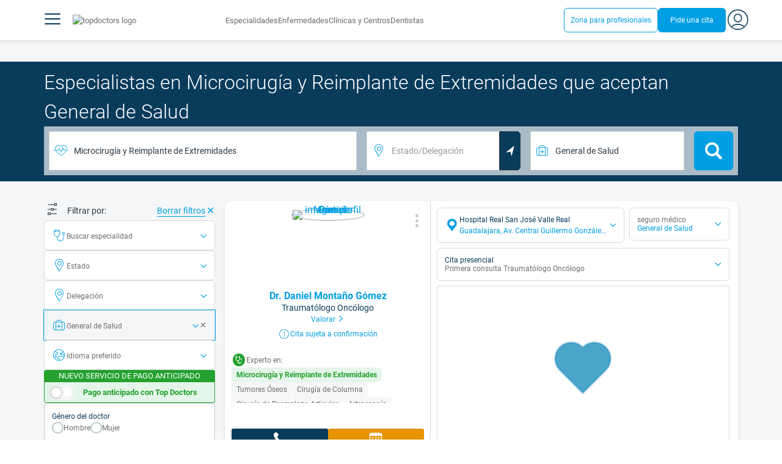

--- FILE ---
content_type: text/html;charset=utf-8
request_url: https://www.topdoctors.mx/microcirugia-y-reimplante-de-extremidades/general-de-salud/
body_size: 122402
content:
<!DOCTYPE html><html  lang="es-MX" dir="ltr"><head><meta charset="utf-8"><meta name="viewport" content="width=device-width, initial-scale=1.0, maximum-scale=1.0, user-scalable=no"><title>20 médicos especialistas en Microcirugía y Reimplante de Extremidades de General de Salud | Top Doctors | Top Doctors</title><link rel="preconnect" href="https://consent.cookiebot.com"><link rel="preconnect" href="https://www.googletagmanager.com"><style>html{box-sizing:border-box}body,html{font-family:inherit;font-size:16px;touch-action:pan-y}body,button,html,input,select,textarea{font-family:Roboto,sans-serif}*,:after,:before{box-sizing:inherit}body{color:var(--td-greyDarker);line-height:1.5;margin:0;scrollbar-color:var(--td-light) var(--td-grey)}body,dd,figure,h1,h2,h3,h4,h5,hr,html,iframe,li,ol,p,pre,textarea,ul{margin:0;padding:0}body::-webkit-scrollbar{width:11px}body::-webkit-scrollbar-track{background:var(--td-grey)}body::-webkit-scrollbar-thumb{background-color:var(--td-light);border:3px solid var(--td-grey);border-radius:6px}.layout-main{background-color:var(--td-lighter)}hr{border:initial;border-color:initial;border-top:1px solid var(--td-burgerBg)!important;height:1px;margin:1.5rem 0}hr.is-light{border-top:1px solid var(--td-grey)!important}ol{padding-left:.75rem}ol li{list-style-position:outside;list-style-type:decimal;margin-left:.75rem}ul{list-style-type:none;margin-block-end:0;margin-block-start:0;margin-inline-end:0;margin-inline-start:0;padding-inline-start:0}button,input,select,textarea{font:inherit;margin:0}textarea{max-width:100%;min-width:100%;resize:vertical}a{color:var(--td-info);cursor:pointer;text-decoration:none}a:hover{color:var(--td-info-lighten-10)}p{font-size:.875rem}h1,h2,h3,h4,h5,h6,p{margin-block-end:0;margin-block-start:0}h1,h2,h3,h4,h5,h6{font-weight:var(--td-weight-regular)}strong{color:inherit;font-weight:700}small{font-size:.8rem}span:hover{background-color:transparent}.is-slide{overflow-x:auto}.overflow-hidden{overflow:hidden}.overflow-y-hidden{overflow-y:hidden}.overflow-x-hidden{overflow-x:hidden}.overflow-x-visible{overflow-x:visible}.is-truncated{display:inline-block}.is-ellipsis,.is-truncated{overflow:hidden;text-overflow:ellipsis;white-space:nowrap}.no-ellipsis{overflow:unset!important;text-overflow:unset!important;white-space:normal!important}.line-clamp-1{-webkit-line-clamp:1;line-clamp:1}.line-clamp-1,.line-clamp-2{display:-webkit-box;-webkit-box-orient:vertical;overflow:hidden}.line-clamp-2{-webkit-line-clamp:2;line-clamp:2}.line-clamp-3{-webkit-line-clamp:3;line-clamp:3}.line-clamp-3,.line-clamp-4{display:-webkit-box;-webkit-box-orient:vertical;overflow:hidden}.line-clamp-4{-webkit-line-clamp:4;line-clamp:4}.is-underlined{text-decoration:underline;text-underline-position:under}.is-uppercase{text-transform:uppercase}.has-text-centered{text-align:center}.has-text-left{text-align:left}.has-text-right{text-align:right}.has-text-justified{text-align:justify}.has-text-weight-light{font-weight:300!important}.has-text-weight-normal{font-weight:400!important}.has-text-weight-semibold{font-weight:600!important}.has-text-weight-bold{font-weight:700!important}.has-text-primary{color:var(--td-primary)!important}.has-text-info{color:var(--td-info)!important}.has-text-warning{color:var(--td-warning)!important}.has-text-white{color:var(--td-white)!important}.has-text-grey{color:var(--td-grey)!important}.has-text-grey-light{color:var(--td-greyLight)!important}.has-text-grey-normal{color:#859aa2;line-height:1.2rem}.has-text-grey-medium{color:var(--td-greyMedium)!important}.has-text-grey-dark{color:var(--td-greyDark)!important}.has-text-grey-darker{color:var(--td-greyDarker)!important}.has-text-green-light{color:var(--td-lightGreen)}.has-text-warning-alt{color:var(--td-warning-alt)!important}.has-text-success{color:var(--td-success)!important}.has-text-danger{color:var(--td-danger)!important}.has-text-blue-gradient{background:-webkit-linear-gradient(var(--td-primary),var(--td-info));-webkit-background-clip:text;background-clip:text;-webkit-text-fill-color:transparent}.white-space-normal{white-space:normal}.is-capitalize:first-letter{text-transform:uppercase}.is-capitalize-all{text-transform:capitalize}.text-with-icon{align-items:center;display:inline-flex;gap:.5rem}.word-break{word-break:break-word}.is-size-1{font-size:var(--td-size-1)!important}.is-size-2{font-size:var(--td-size-2)!important}.is-size-3{font-size:var(--td-size-3)!important}.is-size-4{font-size:var(--td-size-4)!important}.is-size-5{font-size:var(--td-size-5)!important}.is-size-6{font-size:var(--td-size-6)!important}.is-size-7{font-size:var(--td-size-7)!important}.is-size-8{font-size:var(--td-size-8)!important}.is-size-9{font-size:var(--td-size-9)!important}.is-size-10{font-size:var(--td-size-10)!important}.is-size-base{font-size:var(--td-font-base)}@media screen and (max-width:768px){.is-size-1-mobile{font-size:var(--td-size-1)!important}.is-size-2-mobile{font-size:var(--td-size-2)!important}.is-size-3-mobile{font-size:var(--td-size-3)!important}.is-size-4-mobile{font-size:var(--td-size-4)!important}.is-size-5-mobile{font-size:var(--td-size-5)!important}.is-size-6-mobile{font-size:var(--td-size-6)!important}.is-size-7-mobile{font-size:var(--td-size-7)!important}.is-size-8-mobile{font-size:var(--td-size-8)!important}.is-size-9-mobile{font-size:var(--td-size-9)!important}.is-size-10-mobile{font-size:var(--td-size-10)!important}}@media print,screen and (min-width:769px){.is-size-1-tablet{font-size:var(--td-size-1)!important}.is-size-2-tablet{font-size:var(--td-size-2)!important}.is-size-3-tablet{font-size:var(--td-size-3)!important}.is-size-4-tablet{font-size:var(--td-size-4)!important}.is-size-5-tablet{font-size:var(--td-size-5)!important}.is-size-6-tablet{font-size:var(--td-size-6)!important}.is-size-7-tablet{font-size:var(--td-size-7)!important}.is-size-8-tablet{font-size:var(--td-size-8)!important}.is-size-9-tablet{font-size:var(--td-size-9)!important}.is-size-10-tablet{font-size:var(--td-size-10)!important}}@media screen and (max-width:1023px){.is-size-1-touch{font-size:var(--td-size-1)!important;line-height:4.7rem}.is-size-2-touch{font-size:var(--td-size-2)!important;line-height:3.3rem}.is-size-3-touch{font-size:var(--td-size-3)!important;line-height:2.8rem}.is-size-4-touch{font-size:var(--td-size-4)!important;line-height:2.2rem}.is-size-5-touch{font-size:var(--td-size-5)!important;line-height:1.875rem}.is-size-6-touch{font-size:var(--td-size-6)!important;line-height:1.5rem}.is-size-7-touch{font-size:var(--td-size-7)!important;line-height:1.4rem}.is-size-8-touch{font-size:var(--td-size-8)!important;line-height:1.25rem}.is-size-9-touch{font-size:var(--td-size-9)!important;line-height:1.09rem}.is-size-10-touch{font-size:var(--td-size-10)!important;line-height:.94rem}}@media screen and (min-width:1024px){.is-size-1-desktop{font-size:var(--td-size-1)!important}.is-size-2-desktop{font-size:var(--td-size-2)!important}.is-size-3-desktop{font-size:var(--td-size-3)!important}.is-size-4-desktop{font-size:var(--td-size-4)!important}.is-size-5-desktop{font-size:var(--td-size-5)!important}.is-size-6-desktop{font-size:var(--td-size-6)!important}.is-size-7-desktop{font-size:var(--td-size-7)!important}.is-size-8-desktop{font-size:var(--td-size-8)!important}.is-size-9-desktop{font-size:var(--td-size-9)!important}.is-size-10-desktop{font-size:var(--td-size-10)!important}}@media screen and (min-width:1216px){.is-size-1-widescreen{font-size:var(--td-size-1)!important}.is-size-2-widescreen{font-size:var(--td-size-2)!important}.is-size-3-widescreen{font-size:var(--td-size-3)!important}.is-size-4-widescreen{font-size:var(--td-size-4)!important}.is-size-5-widescreen{font-size:var(--td-size-5)!important}.is-size-6-widescreen{font-size:var(--td-size-6)!important}.is-size-7-widescreen{font-size:var(--td-size-7)!important}.is-size-8-widescreen{font-size:var(--td-size-8)!important}.is-size-9-widescreen{font-size:var(--td-size-9)!important}.is-size-10-widescreen{font-size:var(--td-size-10)!important}}@media screen and (min-width:1408px){.is-size-1-fullhd{font-size:var(--td-size-1)!important}.is-size-2-fullhd{font-size:var(--td-size-2)!important}.is-size-3-fullhd{font-size:var(--td-size-3)!important}.is-size-4-fullhd{font-size:var(--td-size-4)!important}.is-size-5-fullhd{font-size:var(--td-size-5)!important}.is-size-6-fullhd{font-size:var(--td-size-6)!important}.is-size-7-fullhd{font-size:var(--td-size-7)!important}.is-size-8-fullhd{font-size:var(--td-size-8)!important}.is-size-9-fullhd{font-size:var(--td-size-9)!important}.is-size-10-fullhd{font-size:var(--td-size-10)!important}}.is-large{font-size:var(--td-font-large)}.is-relative{position:relative}@media screen and (max-width:768px){.is-hidden-mobile,.is-hidden-tablet,.is-hidden-touch{display:none}}.is-hidden{display:none}.is-block{display:block}.is-rounded{border-radius:50%}.is-radius-small{border-radius:4px}.is-radius-medium{border-radius:6px}.has-cursor-pointer{cursor:pointer}.is-fullheight{height:100%}.is-fullwidth{width:100%}.is-clickable{cursor:pointer;pointer-events:auto!important}.is-absolute{position:absolute}@font-face{font-display:swap;font-family:Roboto;font-style:normal;font-weight:300;src:url(/fonts/Roboto-Light.woff2) format("woff2")}@font-face{font-display:swap;font-family:Roboto;font-style:normal;font-weight:500;src:url(/fonts/Roboto-Regular.woff2) format("woff2")}@font-face{font-display:swap;font-family:Roboto;font-style:normal;font-weight:700;src:url(/fonts/Roboto-Bold.woff2) format("woff2")}@font-face{font-display:block;font-family:td-font-icons;font-style:normal;font-weight:400;src:url(/fonts/icomoon.woff2) format("woff2")}[class*=" td-icon-"],[class^=td-icon-]{font-family:td-font-icons!important;speak:none;font-display:"swap";font-style:normal;font-variant:normal;font-weight:400;line-height:1;text-transform:none;-webkit-font-smoothing:antialiased;-moz-osx-font-smoothing:grayscale}.td-icon-xxxsmall{font-size:.8rem!important}.td-icon-xxsmall{font-size:1rem!important}.td-icon-xsmall{font-size:1.5rem!important}.td-icon-small{font-size:2rem!important}.td-icon-medium{font-size:2.5rem!important}.td-icon-big{font-size:3rem!important}.td-icon-bigger{font-size:4rem!important}.td-icon-xl{font-size:5rem!important}.td-icon-xxl{font-size:6rem!important}.td-icon-stack-container{display:inline-block;height:2em;line-height:2em;position:relative;vertical-align:middle;width:2em}.td-icon-stack{height:100%;left:0;position:absolute;text-align:center;width:100%}.td-icon-inverse{color:#fff}.td-icon-filled-add:before{content:""}.td-icon-filled-add-user:before{content:""}.td-icon-filled-alphabet:before{content:""}.td-icon-filled-apple:before{content:""}.td-icon-filled-apple-bubble:before{content:""}.td-icon-filled-calendar:before{content:""}.td-icon-filled-arrow-left:before{content:""}.td-icon-filled-arrow-right:before{content:""}.td-icon-filled-article:before{content:""}.td-icon-filled-asistant:before{content:""}.td-icon-filled-assistencial:before{content:""}.td-icon-filled-asterisk:before{content:""}.td-icon-filled-avatar:before{content:""}.td-icon-filled-blood:before{content:""}.td-icon-filled-burger:before{content:""}.td-icon-filled-cardio:before{content:""}.td-icon-filled-caret-down:before{content:""}.td-icon-filled-caret-left:before{content:""}.td-icon-filled-caret-left-bubble:before{content:""}.td-icon-filled-caret-right:before{content:""}.td-icon-filled-caret-right-bubble:before{content:""}.td-icon-filled-caret-up:before{content:""}.td-icon-filled-caret-up-bubble:before{content:""}.td-icon-filled-cart:before{content:""}.td-icon-filled-check:before{content:""}.td-icon-filled-check-bubble:before{content:""}.td-icon-filled-chevron-down:before{content:""}.td-icon-filled-chevron-down-bubble:before{content:""}.td-icon-filled-chevron-left-bold:before{content:""}.td-icon-filled-chevron-left-bubble:before{content:""}.td-icon-filled-chevron-right-bold:before{content:""}.td-icon-filled-chevron-right-bubble:before{content:""}.td-icon-filled-chevron-up:before{content:""}.td-icon-filled-chevron-up-bubble:before{content:""}.td-icon-filled-chrome:before{content:""}.td-icon-filled-chrome-bubble:before{content:""}.td-icon-filled-circle-pharmacy:before{content:""}.td-icon-filled-clock:before{content:""}.td-icon-filled-close:before{content:""}.td-icon-filled-coins:before{content:""}.td-icon-filled-copiar:before{content:""}.td-icon-filled-cv:before{content:""}.td-icon-filled-data:before{content:""}.td-icon-filled-dialogue:before{content:""}.td-icon-filled-dictionary:before{content:""}.td-icon-filled-doctor:before{content:""}.td-icon-filled-doctor-avatar:before{content:""}.td-icon-filled-down-bubble:before{content:""}.td-icon-filled-download:before{content:""}.td-icon-filled-downloads:before{content:""}.td-icon-filled-expert:before{content:""}.td-icon-filled-expert-bubble:before{content:""}.td-icon-filled-explorer:before{content:""}.td-icon-filled-explorer-bubble:before{content:""}.td-icon-filled-facebook:before{content:""}.td-icon-filled-facebook-bubble:before{content:""}.td-icon-filled-favourite:before{content:""}.td-icon-filled-firefox:before{content:""}.td-icon-filled-firefox-bubble:before{content:""}.td-icon-filled-fullcircle:before{content:""}.td-icon-filled-funnel:before{content:""}.td-icon-filled-gallery:before{content:""}.td-icon-filled-geolocation:before{content:""}.td-icon-filled-googleplay:before{content:""}.td-icon-filled-googleplay-bubble:before{content:""}.td-icon-filled-hide:before{content:""}.td-icon-filled-home:before{content:""}.td-icon-filled-info:before{content:""}.td-icon-filled-info-bubble:before{content:""}.td-icon-filled-instagram:before{content:""}.td-icon-filled-instagram-bubble:before{content:""}.td-icon-filled-insurance:before{content:""}.td-icon-filled-insurance-saudi:before{content:""}.td-icon-filled-key:before{content:""}.td-icon-filled-left-quotes:before{content:""}.td-icon-filled-less:before{content:""}.td-icon-filled-linkedin:before{content:""}.td-icon-filled-linkedin-bubble:before{content:""}.td-icon-filled-location:before{content:""}.td-icon-filled-location-full:before{content:""}.td-icon-filled-lock:before{content:""}.td-icon-filled-mail:before{content:""}.td-icon-filled-mail-bubble:before{content:""}.td-icon-filled-menu:before{content:""}.td-icon-filled-microphone:before{content:""}.td-icon-filled-offer:before{content:""}.td-icon-filled-open-pharmacy:before{content:""}.td-icon-filled-opera:before{content:""}.td-icon-filled-opera-bubble:before{content:""}.td-icon-filled-patient:before{content:""}.td-icon-filled-patients:before{content:""}.td-icon-filled-pharmacy:before{content:""}.td-icon-filled--pharmacy:before{content:""}.td-icon-filled-pharmacy24:before{content:""}.td-icon-filled-photo:before{content:""}.td-icon-filled-pinterest:before{content:""}.td-icon-filled-pinterest-bubble:before{content:""}.td-icon-filled-question:before{content:""}.td-icon-filled-question-bubble:before{content:""}.td-icon-filled-right-quotes:before{content:""}.td-icon-filled-riyal-saudi:before{content:""}.td-icon-filled-safari:before{content:""}.td-icon-filled-safari-bubble:before{content:""}.td-icon-filled-search:before{content:""}.td-icon-filled-search-bubble:before{content:""}.td-icon-filled-share:before{content:""}.td-icon-filled-shop:before{content:""}.td-icon-filled-show:before{content:""}.td-icon-filled-skin:before{content:""}.td-icon-filled-sport:before{content:""}.td-icon-filled-star-empty:before{content:""}.td-icon-filled-star-full:before{content:""}.td-icon-filled-star-middle:before{content:""}.td-icon-filled-teaching:before{content:""}.td-icon-filled-telemedicine:before{content:""}.td-icon-filled-telephone:before{content:""}.td-icon-filled-telephone-bubble:before{content:""}.td-icon-filled-tooth:before{content:""}.td-icon-filled-topdoctors:before{content:""}.td-icon-filled-alert:before{content:""}.td-icon-filled-treatment:before{content:""}.td-icon-filled-upload:before{content:""}.td-icon-filled-video:before{content:""}.td-icon-filled-vimeo:before{content:""}.td-icon-filled-vimeo-bubble:before{content:""}.td-icon-filled-country:before{content:""}.td-icon-filled-whatsapp:before{content:""}.td-icon-filled-whatsapp-bubble:before{content:""}.td-icon-filled-youtube:before{content:""}.td-icon-filled-youtube-bubble:before{content:""}.td-icon-outline-add-user:before{content:""}.td-icon-outline-alert:before{content:""}.td-icon-outline-alphabet:before{content:""}.td-icon-outline-appoinment:before{content:""}.td-icon-outline-appointment-ended:before{content:""}.td-icon-outline-appointment-type:before{content:""}.td-icon-outline-article:before{content:""}.td-icon-outline-assitencial:before{content:""}.td-icon-outline-attach:before{content:""}.td-icon-outline-avatar:before{content:""}.td-icon-outline-award:before{content:""}.td-icon-outline-billing:before{content:""}.td-icon-outline-billing-screen:before{content:""}.td-icon-outline-billing-time:before{content:""}.td-icon-outline-blog:before{content:""}.td-icon-outline-building:before{content:""}.td-icon-outline-bus:before{content:""}.td-icon-outline-calendar:before{content:""}.td-icon-outline-calendar-blank:before{content:""}.td-icon-outline-calendar-blank-multi:before{content:""}.td-icon-outline-calendar-check:before{content:""}.td-icon-outline-calendar-hour:before{content:""}.td-icon-outline-calendar-month:before{content:""}.td-icon-outline-calendar-week:before{content:""}.td-icon-outline-calendar-year:before{content:""}.td-icon-outline-call:before{content:""}.td-icon-outline-cancel:before{content:""}.td-icon-outline-car:before{content:""}.td-icon-outline-cardio:before{content:""}.td-icon-outline-cart:before{content:""}.td-icon-outline-center:before{content:""}.td-icon-outline-certificates:before{content:""}.td-icon-outline-check:before{content:""}.td-icon-outline-city:before{content:""}.td-icon-outline-clock:before{content:""}.td-icon-outline-cloud:before{content:""}.td-icon-outline-comment:before{content:""}.td-icon-outline-communication:before{content:""}.td-icon-outline-conference:before{content:""}.td-icon-outline-configuration:before{content:""}.td-icon-outline-connection:before{content:""}.td-icon-outline-country:before{content:""}.td-icon-outline-cv:before{content:""}.td-icon-outline-data:before{content:""}.td-icon-outline-delivery:before{content:""}.td-icon-outline-dentist:before{content:""}.td-icon-outline-dialogue:before{content:""}.td-icon-outline-dialogue-alert:before{content:""}.td-icon-outline-dictionary:before{content:""}.td-icon-outline-doctor:before{content:""}.td-icon-outline-doctor-file:before{content:""}.td-icon-outline-doctor-id:before{content:""}.td-icon-outline-document:before{content:""}.td-icon-outline-dollar:before{content:""}.td-icon-outline-download:before{content:""}.td-icon-outline-edit:before{content:""}.td-icon-outline-euro:before{content:""}.td-icon-outline-event:before{content:""}.td-icon-outline-external-link:before{content:""}.td-icon-outline-favourites:before{content:""}.td-icon-outline-female:before{content:""}.td-icon-outline-filters:before{content:""}.td-icon-outline-finger-print:before{content:""}.td-icon-outline-flag:before{content:""}.td-icon-outline-funnel:before{content:""}.td-icon-outline-gender:before{content:""}.td-icon-outline-geolocation:before{content:""}.td-icon-outline-go-back:before{content:""}.td-icon-outline-help:before{content:""}.td-icon-outline-history:before{content:""}.td-icon-outline-home:before{content:""}.td-icon-outline-illness:before{content:""}.td-icon-outline-image:before{content:""}.td-icon-outline-insurance:before{content:""}.td-icon-outline-insurance-saudi:before{content:""}.td-icon-outline-key:before{content:""}.td-icon-outline-kid:before{content:""}.td-icon-outline-laboratory:before{content:""}.td-icon-outline-like:before{content:""}.td-icon-outline-list:before{content:""}.td-icon-outline-location:before{content:""}.td-icon-outline-lock:before{content:""}.td-icon-outline-logout:before{content:""}.td-icon-outline-mail:before{content:""}.td-icon-outline-male:before{content:""}.td-icon-outline-man:before{content:""}.td-icon-outline-map:before{content:""}.td-icon-outline-marketing:before{content:""}.td-icon-outline-messaging:before{content:""}.td-icon-outline-more:before{content:""}.td-icon-outline-next:before{content:""}.td-icon-outline-nopay:before{content:""}.td-icon-outline-notification:before{content:""}.td-icon-outline-offer:before{content:""}.td-icon-outline-organize:before{content:""}.td-icon-outline-patient:before{content:""}.td-icon-outline-patients:before{content:""}.td-icon-outline-payment:before{content:""}.td-icon-outline-pending:before{content:""}.td-icon-outline-pharmacy:before{content:""}.td-icon-outline-photo:before{content:""}.td-icon-outline-plan:before{content:""}.td-icon-outline-pound:before{content:""}.td-icon-outline-print:before{content:""}.td-icon-outline-private-companies:before{content:""}.td-icon-outline-coins:before{content:""}.td-icon-outline-coins-slash:before{content:""}.td-icon-outline-profile:before{content:""}.td-icon-outline-prohibited:before{content:""}.td-icon-outline-public-organitzation:before{content:""}.td-icon-outline-question:before{content:""}.td-icon-outline-rating:before{content:""}.td-icon-outline-ratings-management:before{content:""}.td-icon-outline-refresh:before{content:""}.td-icon-outline-reset:before{content:""}.td-icon-outline-riyal-saudi:before{content:""}.td-icon-outline-search:before{content:""}.td-icon-outline-security:before{content:""}.td-icon-outline-share:before{content:""}.td-icon-outline-shop:before{content:""}.td-icon-outline-smartphone:before{content:""}.td-icon-outline-sound:before{content:""}.td-icon-outline-specialty:before{content:""}.td-icon-outline-state:before{content:""}.td-icon-outline-statics-02:before{content:""}.td-icon-outline-statics-03:before{content:""}.td-icon-outline-statistics-01:before{content:""}.td-icon-outline-stop:before{content:""}.td-icon-outline-structure:before{content:""}.td-icon-outline-switch:before{content:""}.td-icon-outline-symtptom:before{content:""}.td-icon-outline-tags:before{content:""}.td-icon-outline-target:before{content:""}.td-icon-outline-teaching:before{content:""}.td-icon-outline-telemedicine:before{content:""}.td-icon-outline-test:before{content:""}.td-icon-outline-topfarma:before{content:""}.td-icon-outline-treatment:before{content:""}.td-icon-outline-triangle-alert:before{content:""}.td-icon-outline-upload:before{content:""}.td-icon-outline-video:before{content:""}.td-icon-outline-videoconference:before{content:""}.td-icon-outline-waittingroom:before{content:""}.td-icon-outline-wearable:before{content:""}.td-icon-outline-woman:before{content:""}.td-icon-outline-zoom:before{content:""}.td-icon-outline-zoomout:before{content:""}.td-icon-staticpage-article:before{content:""}.td-icon-staticpage-dictionary:before{content:""}.td-icon-staticpage-doctor:before{content:""}.td-icon-staticpage-symptom:before{content:""}.td-icon-stepper-checked:before{content:""}.td-icon-stepper-confirmed:before{content:""}.td-icon-stepper-data:before{content:""}.td-icon-stepper-details:before{content:""}.td-icon-stepper-insurance:before{content:""}.td-icon-stepper-location:before{content:""}.td-icon-stepper-profile:before{content:""}.td-icon-stepper-search:before{content:""}.td-icon-stepper-specialty:before{content:""}.td-icon-filled-spotify-bubble:before{content:"";padding:0 2px}.td-icon-filled-twitter-bubble:before{content:"";transform:scale(.9)}.td-icon-filled-chevron-left:before{content:""}.td-icon-filled-chevron-right:before{content:""}.td-icon-filled-chevron-up:before{content:""}.td-icon-filled-chevron-down:before{content:""}.container{flex-grow:1;margin:0 auto;position:relative;width:100%}.container.is-fluid{max-width:none!important;padding-left:32px;padding-right:32px;width:100%}.container.is-max-tablet{max-width:705px}@media screen and (min-width:1024px){.container{max-width:960px}}@media screen and (max-width:1215px){.container.is-widescreen:not(.is-max-tablet):not(.is-max-desktop){max-width:1152px}}@media screen and (max-width:1407px){.container.is-fullhd:not(.is-max-tablet):not(.is-max-desktop):not(.is-max-widescreen){max-width:1344px}}@media screen and (min-width:1216px){.container:not(.is-max-tablet):not(.is-max-desktop){max-width:1152px}}@media screen and (min-width:1408px){.container:not(.is-max-tablet):not(.is-max-desktop):not(.is-max-widescreen){max-width:1344px}}@media screen and (max-width:767px){.container{max-width:100%!important;padding:0 var(--td-mobile-container-padding);width:100%!important}}@media screen and (min-width:928px){.container{max-width:864px!important}}@media screen and (min-width:1106px){.container{max-width:1042px!important}}@media screen and (min-width:1200px){.container{max-width:1136px!important}}button{-webkit-appearance:none;-moz-appearance:none;appearance:none;color:inherit;font-family:inherit;font-size:1.25rem;font-size:1em;line-height:normal;margin:0;transition-duration:.3s;transition-property:background-color,border-color,color}button,button.no-btn{background:none;border:none;cursor:pointer;padding:0}button.no-btn{-webkit-appearance:none;outline:none}button.no-btn:active,button.no-btn:focus{outline:none}.button{align-items:center;border:1px solid;border-radius:6px;cursor:pointer;display:block;display:inline-flex;flex-wrap:nowrap;font-size:1rem;gap:.5rem;height:2.5rem;justify-content:center;line-height:1.5;padding:5px 20px;transition:.3s;white-space:nowrap}.button.no-border{border:none}.button.is-large{height:3.75rem}.button.is-rounded{border-radius:9999px}.button.has-chevron-right{position:relative}.button.has-chevron-right:after{content:"";font-display:"swap";font-family:td-font-icons;font-size:.7rem;position:relative}.button.has-chevron-right:hover:not(.is-info){border:1px solid transparent!important}.button.has-chevron-left,.button.has-chevron-right:not(.is-info){border:1px solid transparent}.button.has-chevron-left{position:relative}.button.has-chevron-left:before{content:"";font-display:"swap";font-family:td-font-icons;font-size:.7rem;position:relative}.button.has-chevron-left:hover:not(.is-info){border:1px solid transparent!important}.button.has-chevron-left:not(.is-info){border:1px solid transparent}.button.is-xsmall{font-size:.8rem;height:25px}.button.is-small{border-radius:3px}.button.is-black{background-color:var(--td-black);color:var(--td-white)}.button.has-background-white:hover{background-color:var(--td-paperLight)}.button.is-primary{background-color:var(--td-primary);color:var(--td-white)}.button.is-warning{background-color:var(--td-warning);color:var(--td-white)}.button.is-info{background-color:var(--td-info);border:none;color:var(--td-white)}.button.is-info:hover{background-color:var(--td-primaryLight)}.button.is-danger{background-color:var(--td-danger);border:none;color:var(--td-white)}.button.is-danger:hover{background-color:var(--td-dangerDark)}.button.is-info[disabled]{background-color:var(--td-primaryDisabled)}.button.is-gradient-blue-turquoise{background:linear-gradient(to right,var(--td-info) 0,#31d3de 100%);border:none;color:#fff;font-size:.75rem;transition:none}.button.is-gradient-blue-turquoise:hover{background:var(--td-primaryLight)}.button.is-gradient-blue-turquoise[disabled]{background:var(--td-primaryDisabled)}.button.is-primary{color:#fff}.button.is-primary-light{background-color:var(--td-primaryLight);border-color:transparent;color:#fff}.button.is-primary-light:hover{background-color:var(--td-primaryRegular)}.button.is-primary-light[disabled]{background-color:var(--td-primaryDisabled)}.button.is-success{background-color:var(--td-success);color:#fff}.button.is-success:hover{background-color:var(--td-darkGreen)}.button.is-outlined{border:1px solid}.button.is-outlined.is-info{border-color:var(--td-info)}.button.is-outlined.is-awards{border-color:var(--td-awardGold);color:var(--td-awardGold)!important}.button.is-outlined:not(:hover){background-color:#fff!important;color:var(--td-info)}.button.is-outlined.is-info:hover{background-color:#fff;border-color:var(--td-primaryLight);border:1px solid var(--td-primaryLight);color:var(--td-primaryLight)}.button.is-outlined.is-awards:hover{color:var(--td-white)!important}.button.is-outlined.is-info[disabled]{background-color:#fff;border-color:var(--td-primaryDisabled);color:var(--td-primaryDisabled)}.button.is-outlined.is-info:active,.button.is-outlined.is-info:focus{color:var(--td-info)!important}.button.is-note{border-color:var(--td-info);color:var(--td-info);height:auto;padding:.25rem 1rem}.button.is-note:hover{background:var(--td-info);color:#fff}.button.is-note:hover a{color:#fff}a.has-icon,button.has-icon{display:inline-block!important;overflow:visible;padding:20px}.dropdown .dropdown-trigger .button{color:var(--td-greyDark)}@media screen and (max-width:768px){.button.fix-height{height:100%!important;white-space:inherit}}@media screen and (min-width:1441px){.button.is-large{font-size:1.3rem}}.button.is-loading{filter:grayscale(.7);pointer-events:none;position:relative}.button.is-loading:after{animation:spin .8s linear infinite;border:2px solid var(--td-grey);border-radius:50%;border-top-color:var(--td-primary);content:"";height:1rem;width:1rem}@keyframes spin{0%{transform:rotate(0)}to{transform:rotate(1turn)}}.main-title{line-height:50px}.main-title-1{color:var(--td-primary);font-size:2.625rem;font-weight:700}@media screen and (max-width:768px){.main-title-1{font-size:1.75rem}}.main-title-2{color:var(--td-primary);font-size:2.25rem;font-weight:700;line-height:1.5}@media screen and (max-width:768px){.main-title-2{font-size:1.5rem}}.main-title-3{color:var(--td-primary);font-size:1.75rem;font-weight:300}.main-title-4{font-size:1.5rem}.main-title-4,.main-title-5{color:var(--td-primary);font-weight:400}.main-title-5{font-size:1.25rem}.paragraph-title{color:var(--td-primary);font-size:1.25rem;font-weight:700}.paragraph-title-small{color:var(--td-primary);font-size:1rem;font-weight:700}.paragraph-big{color:var(--td-greyDarker);font-size:1.125rem;font-weight:300}.paragraph-normal{font-size:.875rem}.paragraph-normal,.paragraph-small{color:var(--td-greyDarker);font-weight:400}.paragraph-small{font-size:.75rem}@media(min-width:0px)and (max-width:768px){.main-title-3{font-size:1.25rem;line-height:1}}@media(min-width:0px)and (max-width:575px){.title{font-size:1.75rem}}.title{font-weight:700;line-height:1.125}.title.is-1{font-size:3rem}.title.is-2{font-size:2.5rem}.title.is-3{font-size:2rem}.title.is-4{font-size:1.5rem}.title.is-5{font-size:1.25rem}.title.is-6{font-size:1rem}.profile-title-1{color:var(--td-primary)}.profile-title-1,.profile-title-2{font-size:1rem;font-weight:700;margin-bottom:10px}.profile-title-2{color:var(--td-greyDarker)}.profile-title-3{color:var(--td-primary);font-size:1rem;margin-bottom:10px;width:100%}img{height:auto;max-width:100%}.img-cover{-o-object-fit:cover;object-fit:cover}.img-contain{-o-object-fit:contain;object-fit:contain}.img-position-bottom{-o-object-position:bottom;object-position:bottom}.card{background-color:var(--td-white);border-radius:8px;box-shadow:0 3px 6px #0000001a;color:var(--td-greyDarker);overflow:hidden;padding:.75rem}a:has(.card) .card:hover{outline:1px solid var(--td-info)}.card--big{border-radius:12px}.box{background-color:var(--td-white);border-radius:6px;box-shadow:none}.alert-box{background-color:var(--td-paperOrange);border:1px solid var(--td-warning);border-radius:3px;padding:.25rem .5rem}.alert-box--icon{align-items:center;display:flex;gap:.5rem}.alert-box--icon i{color:var(--td-warning)}.rounded-box{border-radius:50px;padding:.25rem .5rem}.rounded-box,.warning-light-box{background-color:var(--td-lighter)}.warning-light-box{color:var(--td-primary);padding:1.5rem}.warning-light-box--icon{align-items:center;display:flex;gap:.5rem;justify-content:center}.warning-light-box--icon i{color:var(--td-primary)}.control{box-sizing:border-box;clear:both;font-size:var(--td-font-base);position:relative;text-align:inherit}.control.has-icons-left{align-items:center;display:flex;flex-direction:row;width:100%}.control .input{width:100%}.control.has-icons-left i{align-items:center;display:flex;justify-content:center;left:0;position:absolute;width:2.5rem}.control .input{font-size:var(--td-size-8)}.control.has-icons-left .icon{height:100%;width:40px}.control.has-icons-left .input{padding-left:2.5rem}.control.has-addons .button:first-child,.control.has-addons .input:first-child,.control.has-addons .select select:first-child,.control.has-addons .select:first-child,.control.has-addons .textarea:first-child{border-radius:var(--td-radius) 0 0 var(--td-radius)}.control.has-addons .button.is-expanded,.control.has-addons .input.is-expanded,.control.has-addons .is-expanded.textarea,.control.has-addons .select.is-expanded{border-radius:inherit}.control.has-addons .button,.control.has-addons .input,.control.has-addons .select,.control.has-addons .textarea{border-radius:0}.control.has-addons .button:last-child,.control.has-addons .input:last-child,.control.has-addons .select:last-child,.control.has-addons .textarea:last-child{border-radius:var(--td-radius)}.input,input{background-color:var(--td-white);font-size:.9rem!important}.input.is-active,.input.is-focused,.input:active,.input:focus,.is-focused,.textarea.is-active,.textarea.is-focused,.textarea:active,.textarea:focus{box-shadow:0 0 0 .125em #009bde40!important;outline:1px solid var(--td-info)!important}.input,input{border:1px solid var(--td-greyLight);color:var(--td-greyDarker)}.input--box{height:48px;padding:12px}.input::-moz-placeholder,input::-moz-placeholder{color:var(--td-greyMedium-darken-10)!important;opacity:1}.input::placeholder,input::placeholder{color:var(--td-greyMedium-darken-10)!important;opacity:1}.input:hover,input:focus,textarea:focus{border-color:var(--td-info);outline:none}@supports (-webkit-touch-callout:none){input{font-size:16px!important}}:root{--spacing-1:10px;--spacing-2:20px;--spacing-3:30px;--spacing-4:40px;--spacing-5:50px;--spacing-6:60px;--spacing-7:70px}.ma-auto,.my-auto{margin:auto!important}.pa-0{padding:0!important}.ma-0{margin:0!important}.mx-auto{margin-left:auto!important;margin-right:auto!important}.mt-auto{margin-top:auto!important}.mb-auto{margin-bottom:auto!important}.ml-auto{margin-left:auto!important}.mr-auto{margin-right:auto!important}.mt-0{margin-top:0!important}.pt-0{padding-top:0!important}.mr-0{margin-right:0!important}.pr-0{padding-right:0!important}.mb-0{margin-bottom:0!important}.pb-0{padding-bottom:0!important}.ml-0{margin-left:0!important}.pl-0{padding-left:0!important}.mt-1{margin-top:var(--spacing-1)!important}.mb-1{margin-bottom:var(--spacing-1)!important}.ml-1{margin-left:var(--spacing-1)!important}.mr-1{margin-right:var(--spacing-1)!important}.ma-1{margin:var(--spacing-1)!important}.pt-1{padding-top:var(--spacing-1)!important}.pb-1{padding-bottom:var(--spacing-1)!important}.pl-1{padding-left:var(--spacing-1)!important}.pr-1{padding-right:var(--spacing-1)!important}.pa-1{padding:var(--spacing-1)!important}.mt-2{margin-top:var(--spacing-2)!important}.mb-2{margin-bottom:var(--spacing-2)!important}.ml-2{margin-left:var(--spacing-2)!important}.mr-2{margin-right:var(--spacing-2)!important}.ma-2{margin:var(--spacing-2)!important}.pt-2{padding-top:var(--spacing-2)!important}.pb-2{padding-bottom:var(--spacing-2)!important}.pl-2{padding-left:var(--spacing-2)!important}.pr-2{padding-right:var(--spacing-2)!important}.pa-2{padding:var(--spacing-2)!important}.mt-3{margin-top:var(--spacing-3)!important}.mb-3{margin-bottom:var(--spacing-3)!important}.ml-3{margin-left:var(--spacing-3)!important}.mr-3{margin-right:var(--spacing-3)!important}.ma-3{margin:var(--spacing-3)!important}.pt-3{padding-top:var(--spacing-3)!important}.pb-3{padding-bottom:var(--spacing-3)!important}.pl-3{padding-left:var(--spacing-3)!important}.pr-3{padding-right:var(--spacing-3)!important}.pa-3{padding:var(--spacing-3)!important}.mt-4{margin-top:var(--spacing-4)!important}.mb-4{margin-bottom:var(--spacing-4)!important}.ml-4{margin-left:var(--spacing-4)!important}.mr-4{margin-right:var(--spacing-4)!important}.ma-4{margin:var(--spacing-4)!important}.pt-4{padding-top:var(--spacing-4)!important}.pb-4{padding-bottom:var(--spacing-4)!important}.pl-4{padding-left:var(--spacing-4)!important}.pr-4{padding-right:var(--spacing-4)!important}.pa-4{padding:var(--spacing-4)!important}.mt-5{margin-top:var(--spacing-5)!important}.mb-5{margin-bottom:var(--spacing-5)!important}.ml-5{margin-left:var(--spacing-5)!important}.mr-5{margin-right:var(--spacing-5)!important}.ma-5{margin:var(--spacing-5)!important}.pt-5{padding-top:var(--spacing-5)!important}.pb-5{padding-bottom:var(--spacing-5)!important}.pl-5{padding-left:var(--spacing-5)!important}.pr-5{padding-right:var(--spacing-5)!important}.pa-5{padding:var(--spacing-5)!important}.mt-6{margin-top:var(--spacing-6)!important}.mb-6{margin-bottom:var(--spacing-6)!important}.ml-6{margin-left:var(--spacing-6)!important}.mr-6{margin-right:var(--spacing-6)!important}.ma-6{margin:var(--spacing-6)!important}.pt-6{padding-top:var(--spacing-6)!important}.pb-6{padding-bottom:var(--spacing-6)!important}.pl-6{padding-left:var(--spacing-6)!important}.pr-6{padding-right:var(--spacing-6)!important}.pa-6{padding:var(--spacing-6)!important}.mt-7{margin-top:var(--spacing-7)!important}.mb-7{margin-bottom:var(--spacing-7)!important}.ml-7{margin-left:var(--spacing-7)!important}.mr-7{margin-right:var(--spacing-7)!important}.ma-7{margin:var(--spacing-7)!important}.pt-7{padding-top:var(--spacing-7)!important}.pb-7{padding-bottom:var(--spacing-7)!important}.pl-7{padding-left:var(--spacing-7)!important}.pr-7{padding-right:var(--spacing-7)!important}.pa-7{padding:var(--spacing-7)!important}.px-1{padding-left:var(--spacing-1)!important;padding-right:var(--spacing-1)!important}.px-2{padding-left:var(--spacing-2)!important;padding-right:var(--spacing-2)!important}.px-3{padding-left:var(--spacing-3)!important;padding-right:var(--spacing-3)!important}.px-4{padding-left:var(--spacing-4)!important;padding-right:var(--spacing-4)!important}.px-5{padding-left:var(--spacing-5)!important;padding-right:var(--spacing-5)!important}.px-6{padding-left:var(--spacing-6)!important;padding-right:var(--spacing-6)!important}.px-7{padding-left:var(--spacing-7)!important;padding-right:var(--spacing-7)!important}.py-1{padding-bottom:var(--spacing-1)!important;padding-top:var(--spacing-1)!important}.py-2{padding-bottom:var(--spacing-2)!important;padding-top:var(--spacing-2)!important}.py-3{padding-bottom:var(--spacing-3)!important;padding-top:var(--spacing-3)!important}.py-4{padding-bottom:var(--spacing-4)!important;padding-top:var(--spacing-4)!important}.py-5{padding-bottom:var(--spacing-5)!important;padding-top:var(--spacing-5)!important}.py-6{padding-bottom:var(--spacing-6)!important;padding-top:var(--spacing-6)!important}.py-7{padding-bottom:var(--spacing-7)!important;padding-top:var(--spacing-7)!important}.my-0{margin-bottom:0!important;margin-top:0!important}.my-1{margin-bottom:var(--spacing-1)!important;margin-top:var(--spacing-1)!important}.mx-2{margin-left:var(--spacing-2)!important;margin-right:var(--spacing-2)!important}.my-2{margin-bottom:var(--spacing-2)!important;margin-top:var(--spacing-2)!important}.mx-3{margin-left:var(--spacing-3)!important;margin-right:var(--spacing-3)!important}.my-3{margin-bottom:var(--spacing-3)!important;margin-top:var(--spacing-3)!important}.mx-4{margin-left:var(--spacing-4)!important;margin-right:var(--spacing-4)!important}.my-4{margin-bottom:var(--spacing-4)!important;margin-top:var(--spacing-4)!important}.mx-5{margin-left:var(--spacing-5)!important;margin-right:var(--spacing-5)!important}.my-5{margin-bottom:var(--spacing-5)!important;margin-top:var(--spacing-5)!important}.mx-6{margin-left:var(--spacing-6)!important;margin-right:var(--spacing-6)!important}.my-6{margin-bottom:var(--spacing-6)!important;margin-top:var(--spacing-6)!important}.mx-7{margin-left:var(--spacing-7)!important;margin-right:var(--spacing-7)!important}.my-7{margin-bottom:var(--spacing-7)!important;margin-top:var(--spacing-7)!important}.flex,.is-flex{display:flex!important}@media screen and (min-width:928px){.is-flex-desktop{display:flex}}.flex-1{flex:1}.flex-center{align-items:center;display:flex;justify-content:center}.flex-row{display:flex;flex-direction:row}.flex-column{display:flex;flex-direction:column}.flex-space-between,.is-justify-content-space-between{display:flex;justify-content:space-between}.flex-align-end{align-items:flex-end;display:flex}.flex-align-center{align-items:center;display:flex}.flex-align-start{align-items:flex-start;display:flex}.flex-justify-center{display:flex;justify-content:center}.flex-justify-end{display:flex;justify-content:flex-end}.flex-justify-between{display:flex;justify-content:space-between}.flex-justify-start{display:flex;justify-content:flex-start}.flex-wrap,.is-flex-wrap-wrap{display:flex;flex-wrap:wrap}.flex-nowrap,.is-flex-wrap-nowrap{display:flex;flex-wrap:nowrap}.gap-quarter,.has-gap{gap:.25rem}.gap-half{gap:.5rem}.gap-three-quarters{gap:.75rem}.gap-1{gap:1rem}.gap-2{gap:2rem}.flex-align-self-start{align-self:flex-start}.flex-align-self-center{align-self:center}.flex-align-self-end{align-self:flex-end}.is-flex-grow-1{flex-grow:1}.is-align-self-flex-end{align-self:flex-end}.align-content-center{align-content:center}.is-align-items-center{align-items:center}.has-background-paper-light{background-color:var(--td-paperLight)}.bg-info{background-color:#dfedee}.has-background-light{background-color:#e3eced}.has-background-lighter{background-color:var(--td-lighter)}.has-background-white{background-color:var(--td-white)}.has-background-white-ter{background-color:var(--td-paperLight)!important}.has-background-grey-light{background-color:var(--td-greyLight)}.has-background-primary{background-color:var(--td-primary)!important}.has-background-primary-blue{background-color:#0f3a5b!important}.has-background-info{background-color:var(--td-info)}.has-background-light-blue{background-color:var(--td-lightBlue)}.bg-primary-gradient-right{background:linear-gradient(90deg,#004d9d 0,#309ad7)!important}.bg-blue-light-gradient{background-image:linear-gradient(135deg,#c9eaef,#def0ff 25%,#cde1f8,#dcf2f8 75%,#e0eff9)}.bg-golden-gradient{background:linear-gradient(to right,var(--td-awardGoldLight) 0,#ac8e32 100%)}.is-light,.is-warning{color:var(--td-white)!important}.has-round-borders{border-radius:3px}.has-round-borders-more{border-radius:10px}.has-round-borders-top{border-radius:3px 3px 0 0}.has-border-y-info{border-bottom:1px solid var(--td-info);border-top:1px solid var(--td-info)}.has-border-grey{border-top:1px solid var(--td-grey)}.has-border-light{border:1px solid var(--td-light)}.has-border-left-light{border-left:1px solid rgba(0,0,0,.2);height:100%}.has-border-right-light{border-right:1px solid rgba(0,0,0,.2)}.has-border-right-info{border-right:1px solid var(--td-info)}.has-border-left-info{border-left:1px solid var(--td-info)}.has-nice-shadow{border:1px solid var(--td-paperLight);box-shadow:0 3px 6px #0000001a;transition:all .3s cubic-bezier(.25,.8,.25,1)}.has-nice-shadow:hover{border:1px solid var(--td-info)}.nicer-shadow{box-shadow:0 1px 3px #0000001f,0 1px 2px #0000003d!important}.nicer-shadow:hover{box-shadow:0 3px 6px #00000029,0 3px 6px #0000003b!important}.outer-shadow-down{box-shadow:0 3px 6px #0000001a}.outer-shadow-down-blur{box-shadow:0 3px 10px #0003}.no-shadow{box-shadow:none!important}@media screen and (-ms-high-contrast:active),screen and (-ms-high-contrast:none){.has-nice-shadow{border:1px solid var(--td-paperLight)}.has-nice-shadow:hover{border:1px solid var(--td-info);box-shadow:0 1px 3px #0000001f,0 1px 2px #0000003d}}.fade-enter-active,.fade-leave-active{transition:opacity .33s ease-in-out}.fade-enter,.fade-leave-to{opacity:0}.slide-y-enter-active,.slide-y-leave-active{opacity:1;transition:opacity .4s,transform .4s}.slide-y-enter{opacity:0;transform:translateY(25%)}.slide-y-leave-to{opacity:0;transform:translateY(-25%)}.slide-y-reverse-enter-active,.slide-y-reverse-leave-active{opacity:1;transition:opacity .4s,transform .4s}.slide-y-reverse-enter{opacity:0;transform:translateY(-25%)}.slide-y-reverse-leave-to{opacity:0;transform:translateY(25%)}.slide-x-enter-active,.slide-x-leave-active{opacity:1;transition:opacity .4s ease-in,transform .4s ease-in}.slide-x-enter-active.fast-fade,.slide-x-leave-active.fast-fade{transition:opacity .2s ease-in,transform .4s ease-in}.slide-x-reverse-enter-active,.slide-x-reverse-leave-active{opacity:1;transition:opacity .4s ease-out,transform .4s ease-out}.slide-x-reverse-enter-active.fast-fade,.slide-x-reverse-leave-active.fast-fade{transition:opacity .2s ease-out,transform .4s ease-out}.slide-x-enter{opacity:0;transform:translate(25%)}.slide-x-leave-to,.slide-x-reverse-enter{opacity:0;transform:translate(-25%)}.slide-x-reverse-leave-to{opacity:0;transform:translate(25%)}.transition-appear-wrapper{overflow:hidden;position:relative}.appear-left-enter-active,.appear-left-leave-active,.appear-left-move{overflow:hidden;transition:transform .3s ease-in-out}.appear-left-enter-from,.appear-left-leave-to{opacity:0;transform:translate(100%)}.appear-left-leave-active{position:absolute;transform:translate(-100%)}.appear-right-enter-active,.appear-right-leave-active,.appear-right-move{overflow:hidden;transition:transform .3s ease-in-out}.appear-right-enter-from,.appear-right-leave-to{position:absolute;transform:translate(-100%)}.appear-right-leave-active{opacity:0;transform:translate(100%)}.dropdown-enter-active,.dropdown-leave-active{transform-origin:top;transition:all .2s ease}.dropdown-enter-from,.dropdown-leave-to{opacity:0;transform:scaleY(.95) translateY(-4px)}.dropdown-enter-to,.dropdown-leave-from{opacity:1;transform:scaleY(1) translateY(0)}.has-line-height-one{line-height:1}.has-line-height-normal{line-height:normal}.has-line-height-sm{line-height:1.35}.has-line-height-md{line-height:1.5}.has-line-height-lg{line-height:2}.has-line-height-inherit{line-height:inherit}.has-line-height-0{line-height:0}.has-z-index-1{z-index:var(--td-z-index-1)}:root{--td-primary:#093b5b;--td-info:#009ee2;--td-infoLight:#e6f6fd;--td-info-disabled:#007fb5;--td-success:#24a12f;--td-successLight:#e5f5e9;--td-warning:#e69401;--td-danger:#ff5865;--td-dangerDark:#e6424f;--td-dangerLight:#ffeaec;--td-warning-alt:#f4a400;--td-orange-light:#e6b355;--td-warning-lighten-10:#fead1c;--td-primaryLight:#007fb5;--td-primaryRegular:#006089;--td-primaryDisabled:#8abbd0;--td-black:#000;--td-white:#fff;--td-paperLight:#f8fafb;--td-paperOrange:#fef7ea;--td-lighter:#f4f6f7;--td-light:#e9ebef;--td-grey:#bfcace;--td-greyLight:#d9d9d9;--td-greyMedium:#b1b1b1;--td-greyDark:#6f6f6f;--td-greyDarker:#2d3943;--td-lightGreen:#7ebf32;--td-darkGreen:#208d29;--td-lightBlue:#d9eff1;--td-transparentWhite:#ffffffa4;--td-burgerBg:#7d90b3;--td-burgerSecondary:#b7c4db;--td-awardGoldLight:#eaca69;--td-awardGold:#c6a749;--td-awardGoldDark:#735f22;--td-blueLight:#e5f5fc;--td-blueExtraLight:#ebf9ff;--td-primary-lighten-10:#0e5989;--td-info-lighten-10:#16b9ff;--td-info-darken-10:#007aaf;--td-info-lighten-20:#49c8ff;--td-info-lighten-30:#7cd8ff;--td-info-lighten-45:#c9efff;--td-info-lighten-50:#e2f6ff;--td-lightGreen-lighten-40:#e0f2cb;--td-lightGreen-lighten-50:#f8fcf4;--td-greyMedium-darken-10:#989898;--td-greyLight-darken-10:silver;--td-font-base:16px;--td-font-small:.75rem;--td-font-medium:1.25rem;--td-font-large:1.5rem;--td-weight-light:300;--td-weight-regular:400;--td-weight-medium:500;--td-weight-semibold:--td-weight-medium;--td-weight-bold:700;--td-line-height-one:1;--td-line-height-normal:1.5;--td-line-height-sm:1.35;--td-line-height-md:1.8;--td-line-height-lg:2;--td-line-height-inherit:inherit;--td-line-height-0:0;--td-line-height-title:50px;--td-line-height-standard:1.1;--td-mobile:0px;--td-mobile-small:375px;--td-mobile-medium:480px;--td-mobile-large:575px;--td-tablet:768px;--td-desktop:928px;--td-widescreen:1106px;--td-fullhd:1200px;--td-z-index-9999:9999;--td-z-index-600:600;--td-z-index-500:500;--td-z-index-400:400;--td-z-index-300:300;--td-z-index-200:200;--td-z-index-100:100;--td-z-index-99:99;--td-z-index-90:90;--td-z-index-10:10;--td-z-index-5:5;--td-z-index-2:2;--td-z-index-1:1;--td-z-index-0:0;--td-z-index-neg:-1;--td-radius:3px;--td-radius-small:4px;--td-radius-5:5px;--td-radius-medium:6px;--td-radius-alternative:10px;--td-radius-rounded:9999px;--td-base-size:1rem;--td-size-1:3.75rem;--td-size-2:2.625rem;--td-size-3:2.25rem;--td-size-4:1.75rem;--td-size-5:1.5rem;--td-size-6:1.25rem;--td-size-7:1.125rem;--td-size-8:var(--td-base-size);--td-size-9:.875rem;--td-size-10:.75rem;--td-mobile-container-padding:16px}</style><style>.burger-menu-enter-active[data-v-95091ba2]{overflow:hidden;transition:max-height .4s ease-out,opacity .3s ease-out}.burger-menu-leave-active[data-v-95091ba2]{overflow:hidden;transition:max-height .4s ease-in,opacity .3s ease-in}.burger-menu-enter-from[data-v-95091ba2]{height:0;max-height:0;opacity:0}.burger-menu-enter-to[data-v-95091ba2],.burger-menu-leave-from[data-v-95091ba2]{height:100dvh;max-height:2000px;opacity:1}.burger-menu-leave-to[data-v-95091ba2]{max-height:0;opacity:0}a[data-v-95091ba2]{color:inherit}.header[data-v-95091ba2]{background-color:#fff;box-shadow:0 2px 3px #0a0a0a1a;height:66px;position:relative;z-index:100}.header .header-container[data-v-95091ba2]{margin:auto;max-width:1175px}.header__bar[data-v-95091ba2]{align-items:center;display:flex;flex-direction:row;flex-wrap:nowrap;gap:1rem;height:100%}@media screen and (max-width:992px){.header__bar[data-v-95091ba2]{gap:0;justify-content:space-between}}.bt-menu[data-v-95091ba2]{background:transparent;display:block;height:66px;margin:0;min-width:66px;position:relative;width:66px}.bt-menu.is-active[data-v-95091ba2]{background:var(--td-primary)}.bt-menu.is-active span[data-v-95091ba2]{opacity:0}.bt-menu.is-active[data-v-95091ba2]:after,.bt-menu.is-active[data-v-95091ba2]:before{backface-visibility:hidden;border-top:2px solid #fff;top:31px;transition:.3s}.bt-menu.is-active[data-v-95091ba2]:before{transform:rotate(45deg)}.bt-menu.is-active[data-v-95091ba2]:after{transform:rotate(-45deg)}.bt-menu[data-v-95091ba2]:after,.bt-menu[data-v-95091ba2]:before{content:""}.bt-menu span[data-v-95091ba2],.bt-menu[data-v-95091ba2]:after,.bt-menu[data-v-95091ba2]:before{backface-visibility:hidden;border-radius:2px;border-top:2px solid var(--td-primary);left:20px;position:absolute;right:20px;transition:.2s}.bt-menu[data-v-95091ba2]:before{top:22px}.bt-menu span[data-v-95091ba2]{top:30px}.bt-menu[data-v-95091ba2]:after{top:38px}.header-logo[data-v-95091ba2]{display:flex;height:auto;width:250px}.header-logo img[data-v-95091ba2]{aspect-ratio:auto;height:auto;width:100%}.navbar-menu[data-v-95091ba2]{align-items:center;display:flex;gap:1.75rem;justify-content:space-between}@media screen and (min-width:1024px){.navbar-menu[data-v-95091ba2]{flex-grow:1;flex-shrink:0}}.navbar-menu__item[data-v-95091ba2]{color:var(--td-greyDark);font-size:.8rem}.navbar-menu__item--underlined[data-v-95091ba2]{align-items:center;display:flex;height:40px}.navbar-menu__item--underlined[data-v-95091ba2]:hover{border-bottom:3px solid var(--td-info)}.navbar-menu__item[data-v-95091ba2]:hover{color:var(--td-info)}.navbar-menu__item.is-logged-user[data-v-95091ba2]{align-items:center;background:var(--td-lighter);border:1px solid var(--td-light);border-radius:50%;display:flex;height:40px;justify-content:space-evenly;text-transform:uppercase;width:40px}.navbar-menu .navbar-start[data-v-95091ba2]{gap:2rem}.navbar-menu .navbar-end[data-v-95091ba2],.navbar-menu .navbar-start[data-v-95091ba2]{align-items:center;display:flex;justify-content:center;margin:0}.navbar-menu .navbar-end[data-v-95091ba2]{gap:1rem}.header-login[data-v-95091ba2]{position:relative}@media screen and (max-width:768px){.header-login[data-v-95091ba2]{padding:0 1rem}}.header-login .logged-wrapper[data-v-95091ba2]{background-color:#fff;bottom:-120px;left:-150px;opacity:0;position:absolute;transition:opacity .4s ease-in-out}.header-login.active .logged-wrapper[data-v-95091ba2]{opacity:1}</style><style>.breadcrumbs[data-v-b12084b4]{height:35px;width:100%}.search-box-wrapper[data-v-b12084b4]{background-color:var(--td-primary);padding:10px 0!important}.search-box-wrapper.v-sticky[data-v-b12084b4]{height:auto!important;z-index:var(--td-z-index-100)}@media screen and (min-width:928px){[data-v-b12084b4] .search-box-wrapper.v-sticky .title-search-wrapper{display:none}.search-box-wrapper[data-v-b12084b4]{background-image:var(--f5dffd78)}}.search-results-wrapper[data-v-b12084b4]{min-height:100vh;padding-bottom:2rem;padding-top:2rem}@media screen and (min-width:928px){.search-results-wrapper[data-v-b12084b4]{display:grid;gap:1rem;grid-template-areas:"filters list" "specbanner specbanner" "specialtyseo specialtyseo" "seo seo";grid-template-columns:280px 3fr}}.search-results__list[data-v-b12084b4]{grid-area:list}[data-v-b12084b4] .search-results__filters{grid-area:filters}.search-results__seo[data-v-b12084b4]{display:flex;flex-wrap:wrap;gap:.5rem;grid-area:seo;justify-content:center}@media screen and (min-width:928px){.search-results__seo[data-v-b12084b4]{justify-content:space-between}}.search-results__seo .button[data-v-b12084b4]{width:100%}@media screen and (min-width:928px){.search-results__seo .button[data-v-b12084b4]{width:auto}}.search-results--specbanner[data-v-b12084b4]{grid-area:specbanner}.search-results--specialtyseo[data-v-b12084b4]{grid-area:specialtyseo}.search-box-mobile[data-v-b12084b4]{align-items:center;display:flex;gap:10px}.search-box-mobile__filters[data-v-b12084b4]{background-color:#e1e9ed;border-radius:var(--td-radius-5);color:var(--td-primary);display:grid;flex:44px 0 0;height:44px;place-items:center}.search-box-mobile__input[data-v-b12084b4]{align-items:center;background-color:var(--td-white);border-radius:var(--td-radius-5);box-shadow:0 3px 6px #00000014,0 3px 6px #00000024;color:var(--td-greyDark);display:grid;flex:1;gap:.5rem;grid-template-columns:1fr 37px;height:2.75rem;padding:.2rem}.mobile-input-placeholder[data-v-b12084b4]{font-size:var(--td-size-9);margin-left:.5rem}[data-v-b12084b4] .modal-content__body{padding:0}.mobile-input-button-search[data-v-b12084b4]{background-color:var(--td-info);border-radius:var(--td-radius-5);color:var(--td-white);display:grid;height:37px;place-items:center;width:37px}.cards-list[data-v-b12084b4]{display:flex;flex-direction:column;gap:10px}.ribbon-clinic-search[data-v-b12084b4]{left:3px;position:relative;width:50px}@media screen and (min-width:928px){.ribbon-clinic-search[data-v-b12084b4]{left:7px}}@media screen and (min-width:928px){.center-card__doctor-search[data-v-b12084b4]{height:430px}}[data-v-b12084b4] .banner{background-color:var(--td-white);border-radius:var(--td-radius-alternative);overflow:hidden;padding:.75rem}[data-v-b12084b4] .cards-list__item--banner:has(.is-sticky){position:sticky;top:110px;z-index:var(--td-z-index-10)}[data-v-b12084b4] .cards-list__item--banner.has-map-open:has(.is-sticky){top:0}.map-content[data-v-b12084b4]{display:grid;gap:.5rem;grid-template-columns:1.5fr 1fr;height:100vh!important;overflow-y:hidden}.card-with-map[data-v-b12084b4]{overflow-y:scroll;padding:10px}</style><style>.terms-color[data-v-cfdefd0f]{color:var(--td-primaryDisabled)!important}.pl-trust[data-v-cfdefd0f]{padding-left:.9rem}@media screen and (max-width:768px){.pl-trust[data-v-cfdefd0f]{padding-left:1rem}}.short-ml[data-v-cfdefd0f]{margin-left:.9rem}@media screen and (max-width:768px){.short-ml[data-v-cfdefd0f]{margin-left:-.5rem}}.long-ml[data-v-cfdefd0f]{margin-left:.938rem}@media screen and (max-width:768px){.long-ml[data-v-cfdefd0f]{margin-left:-.5px}}.ml-trustpilot[data-v-cfdefd0f]{margin-left:-1rem}.google-mybusiness[data-v-cfdefd0f]{align-items:flex-end;display:flex;gap:.5rem;padding-left:1rem}.google-mybusiness-text[data-v-cfdefd0f]{font-family:Helvetica,Arial,sans-serif;font-size:18px!important;letter-spacing:.02rem;margin-right:.2rem;text-decoration:underline}.footer-results[data-v-cfdefd0f]{position:relative}.footer-results .newsletter[data-v-cfdefd0f]{padding:15px;position:relative}.footer_links[data-v-cfdefd0f]{display:grid;font-size:12px;gap:20px;grid-template-columns:repeat(4,1fr);padding-top:15px}.footer_links p[data-v-cfdefd0f]{color:var(--td-burgerBg)}.footer_links a[data-v-cfdefd0f]{color:var(--td-white)}.footer_links a[data-v-cfdefd0f]:hover{color:var(--td-info);text-decoration:none}.footer_links ul[data-v-cfdefd0f]{list-style:none;padding:0}.footer_links li[data-v-cfdefd0f]:not(:first-of-type){font-size:12px;padding:.3rem 0}.footer_links li[data-v-cfdefd0f]:not(:first-of-type):after{color:var(--td-info);content:""!important;display:inline-block;font-display:"swap";font-family:td-font-icons;font-size:.7rem;margin-right:-1.3rem;padding-left:.25rem;width:1.3rem}@media screen and (min-width:768px){.footer_links li[data-v-cfdefd0f]:not(.language-list){display:flex;max-width:250px}.footer_links li:not(.language-list) a[data-v-cfdefd0f]{overflow:hidden;text-overflow:ellipsis;white-space:nowrap}}.text-title[data-v-cfdefd0f]{color:var(--td-burgerBg);display:block}.social[data-v-cfdefd0f]{display:grid;gap:20px;padding:20px}@media screen and (min-width:928px){.social[data-v-cfdefd0f]{align-items:start;grid-template-columns:repeat(4,1fr);padding:0}}.social .is-auto[data-v-cfdefd0f]{height:auto;width:auto}.social .title[data-v-cfdefd0f]{font-size:.9rem;font-weight:700}.social a[data-v-cfdefd0f],.social p[data-v-cfdefd0f]{color:var(--td-white);font-size:.7rem}.social .sprite[data-v-cfdefd0f]{display:inline-block;height:30px;vertical-align:middle;width:30px}.social .social-buttons[data-v-cfdefd0f]{display:flex;gap:.5rem}.social .social-buttons .icon[data-v-cfdefd0f]{font-size:2rem}.social .info-link a .icon[data-v-cfdefd0f]{margin-right:.5rem}.social .social-buttons .icon .i[data-v-cfdefd0f]{color:var(--td-white)}.social .info-link[data-v-cfdefd0f]:not(:last-of-type){margin-bottom:.5rem}.dir[data-v-cfdefd0f]{background-color:var(--td-black);text-align:center}@media only screen and (max-width:768px){.social-reverse[data-v-cfdefd0f]{display:flex;flex-direction:column-reverse}}@media only screen and (min-width:928px){.info-link[data-v-cfdefd0f]:first-of-type,.social-buttons[data-v-cfdefd0f]{padding-top:.5rem}}@media only screen and (max-width:928px){section.footer-results .columns.tablet-block[data-v-cfdefd0f]{display:block!important}}</style><style>.lang-list[data-v-9d09e2dd]:not(:last-of-type):after{content:"|";margin-left:.5rem}.is-lang[data-v-9d09e2dd]{font-size:.75rem}</style><style>a[data-v-ab0602fc]{color:var(--td-white);font-size:.75rem}</style><style>.title-search[data-v-946acbbb]{color:var(--td-white);font-size:var(--td-size-7);font-weight:700}@media screen and (min-width:928px){.title-search[data-v-946acbbb]{font-size:2rem;font-weight:lighter}}</style><style>.selected-card[data-v-57d78bd9]{border-radius:10px;box-shadow:0 0 13px 0 var(--td-primary)}.doctor__container[data-v-57d78bd9]{background-color:var(--td-white);display:grid;grid-auto-columns:2fr 1fr;grid-template:"info booking booking" "expert booking booking" "action booking booking";grid-template-rows:2fr 1fr auto;height:430px;width:100%}.doctor__container-collapsed[data-v-57d78bd9]{grid-template:"info info" "expert expert" "booking booking" "action action";grid-template-rows:156px 36px 75px 83px;height:375px}@media(max-width:928px){.doctor__container-collapsed[data-v-57d78bd9]{grid-template-rows:auto;height:100%}}.doctor__container-collapsed--map[data-v-57d78bd9]{grid-template-rows:auto;height:400px!important}.doctor__info[data-v-57d78bd9]{grid-area:info;padding:.75rem}.doctor__expert[data-v-57d78bd9]{align-self:flex-start;display:flex;flex-direction:column;grid-area:expert;max-width:100%}@media screen and (min-width:928px){.doctor__expert[data-v-57d78bd9]{height:100px;overflow:hidden;position:relative}}@media screen and (min-width:928px){.doctor__expert--collapsed[data-v-57d78bd9]{height:76px}}.doctor__expert[data-v-57d78bd9]:after{background:var(--td-white);bottom:0;content:"";height:18px;left:0;pointer-events:none;position:absolute;right:0}@media screen and (min-width:928px){.doctor__expert[data-v-57d78bd9]:after{display:block}}@media screen and (max-width:927px){.doctor__expert[data-v-57d78bd9]:after{display:none}}.doctor__expert--collapsed[data-v-57d78bd9]:after{height:24px}.doctor__booking[data-v-57d78bd9]{grid-area:booking}.doctor__booking--desktop[data-v-57d78bd9]{border-left:1px solid var(--td-greyLight)}.doctor__action[data-v-57d78bd9]{grid-area:action;padding-bottom:.75rem;padding-top:0}.height-mobile-input[data-v-57d78bd9]{height:55px}.fixed-items[data-v-57d78bd9]{display:flex;right:0;top:10px;width:100%}.fixed-items .has-z-index-1[data-v-57d78bd9]{z-index:1}.fixed-items .button[data-v-57d78bd9]{box-shadow:none}.fixed-items-desktop[data-v-57d78bd9]{justify-content:space-between!important;z-index:1}.three-dots[data-v-57d78bd9]{width:50px}.buttons-opts[data-v-57d78bd9]{top:0}.booking__container--card[data-v-57d78bd9]{display:grid;gap:3px;grid-template-areas:"appointment" "office" "isapre" "product" "schedule" "info";height:100%;margin-bottom:10px;width:100%}@media screen and (min-width:700px){.booking__container--card[data-v-57d78bd9]{gap:.5rem;grid-template-rows:auto auto 1fr!important;grid-template:"office office isapre" "product product product" "schedule schedule schedule" "info info info";grid-template-columns:34% 28% 34%;height:100%;margin-bottom:0;overflow:hidden}}[data-v-57d78bd9] .specialization-mobile .overflow-mobile{align-items:center;display:flex;overflow-x:auto;padding-bottom:5px;padding-top:0}@media screen and (min-width:928px){[data-v-57d78bd9] .specialization-mobile .overflow-mobile{padding-bottom:0}}[data-v-57d78bd9] .specialization-mobile .overflow-mobile span{white-space:nowrap}[data-v-57d78bd9] .specialization-mobile .overflow-mobile .skills-title span{margin-right:.25rem}[data-v-57d78bd9] ::-webkit-scrollbar{height:6px;width:6px}[data-v-57d78bd9] ::-webkit-scrollbar-track{background:var(--td-light);border-radius:10px}[data-v-57d78bd9] ::-webkit-scrollbar-thumb{background:var(--td-greyMedium);border-radius:10px}[data-v-57d78bd9] ::-webkit-scrollbar-thumb:hover{background:var(--td-greyDark)}[data-v-57d78bd9] .reference__container__message{max-width:70%}.ribbon[data-v-57d78bd9]{min-height:46px;position:absolute;z-index:1}.ribbon .ribbon-container[data-v-57d78bd9]{left:0;min-height:46px;min-width:46px;position:absolute;top:0}.ribbon .ribbon-main[data-v-57d78bd9]{border-top-left-radius:4px;min-height:46px;min-width:46px;overflow:hidden;position:relative}.ribbon .ribbon-main[data-v-57d78bd9]:after{border-color:var(--td-info) transparent transparent transparent;border-style:solid;border-width:46px 46px 0 0;content:"";display:inline-block;height:0;left:0;position:absolute;top:0;width:0}.ribbon .ribbon-main .logo[data-v-57d78bd9]{color:#fff;display:inline-block;left:2px;position:absolute;top:2px;z-index:2}[data-v-57d78bd9] .box{align-items:center;background-color:var(--td-lighter);display:flex;flex-direction:column;height:100%;justify-content:center;width:100%}.box[data-v-57d78bd9]>:first-child{max-width:70%}[data-v-57d78bd9] .box>:first-child{align-items:center;color:var(--td-primary);display:flex;gap:.5rem;justify-content:center}.referenced-content[data-v-57d78bd9]{align-items:center;background-color:var(--td-lighter);border:1px solid var(--td-grey);border-radius:var(--td-radius-5);display:flex;flex-direction:column;gap:.5rem}.referenced-text[data-v-57d78bd9]{flex:1;-moz-text-align-last:center;text-align-last:center}.referenced-button[data-v-57d78bd9]{align-items:center;display:flex;flex-shrink:0}.referenced-button .button[data-v-57d78bd9]{white-space:nowrap}</style><style>.tabs[data-v-1999b4fc]{margin-bottom:0!important}.tabs ul[data-v-1999b4fc]{align-items:center;cursor:pointer;display:flex;flex-grow:1;flex-shrink:0;justify-content:flex-start}.tabs ul li[data-v-1999b4fc]{background:var(--td-primary);border-radius:4px 4px 0 0;margin-right:3px}.tabs ul li>a[data-v-1999b4fc]{color:var(--td-white);transition-duration:1s;transition-property:background-color,border-color,color}.tabs ul li.is-active[data-v-1999b4fc]{background:#ffffffa6}.tabs ul li.is-active>a[data-v-1999b4fc]{color:var(--td-primary)}.search-tab[data-v-1999b4fc]{padding:10px}.search-wrapper[data-v-1999b4fc]{background:#ffffffa6;display:grid;grid-template-columns:1fr 4rem;padding:.5rem}[data-v-1999b4fc] .search-container{align-content:stretch;display:grid;gap:1rem;height:100%}.search-container[data-v-1999b4fc]:not(.telemedicine){grid-template-columns:2fr 1fr 1fr auto}.search-container.telemedicine[data-v-1999b4fc]{grid-template-columns:2fr auto}.button[data-v-1999b4fc]{color:var(--td-white);height:4rem}.mini-variant[data-v-1999b4fc]{border-top-left-radius:0;border-top-right-radius:0;overflow:visible;position:relative}.mini-variant .search-tab__title[data-v-1999b4fc]{display:none}.mini-variant .tabs[data-v-1999b4fc]{height:50px}.mini-variant .tabs li[data-v-1999b4fc]{display:block;height:100%;width:100%}.mini-variant .search-tab[data-v-1999b4fc]{display:grid;height:100%;place-items:center;width:100%}.mini-variant .tabs li .icon[data-v-1999b4fc]{margin:0 auto}.mini-variant .search-container[data-v-1999b4fc],.mini-variant .search-wrapper[data-v-1999b4fc]{background:none;display:grid;gap:10px;grid-template-columns:1fr!important;position:relative}.mini-variant .tab-telemedicine[data-v-1999b4fc]{display:none!important}.mini-variant[data-v-1999b4fc] .results__container{display:grid;grid-template-columns:1fr!important;height:auto}.mini-variant[data-v-1999b4fc] .button--geo{border-radius:0 var(--td-radius-5) var(--td-radius-5) 0;height:100%;position:absolute;right:0;top:0;width:35px}.mini-variant[data-v-1999b4fc] .button--geo:hover{background-color:var(--td-primary)!important}.mini-variant[data-v-1999b4fc] .button[type=submit]{height:50px!important}</style><style>.input[data-v-3a3ac1cd]{border-radius:0;height:3rem}.button--geo[data-v-3a3ac1cd]{background-color:var(--td-info);height:45px;padding:0;right:0;width:100%}.button--geo__title[data-v-3a3ac1cd]{color:var(--td-white)}@media screen and (min-width:928px){.input[data-v-3a3ac1cd]{height:4rem}.button--geo[data-v-3a3ac1cd]{background-color:var(--td-primary);border-radius:0 var(--td-radius-5) var(--td-radius-5) 0;gap:10px;height:100%;position:absolute;right:0;top:0;width:35px}}.mini-variant .input[data-v-3a3ac1cd]{height:3.5rem}</style><style>.searcher-results-wrapper[data-v-5072d8d1]{position:absolute;width:100%;z-index:var(--td-z-index-90)}.searcher-results-wrapper.has-nice-shadow[data-v-5072d8d1]{border:none}.banner-info[data-v-5072d8d1]{border-radius:var(--td-radius);margin-top:2px;padding:5px 12px}.banner-info--text[data-v-5072d8d1]{font-size:var(--td-size-8)}@media(min-width:928px){[data-v-5072d8d1] .results__container{background-color:var(--td-white);display:grid;grid-template-columns:repeat(auto-fit,minmax(100px,1fr));height:auto;overflow:hidden}[data-v-5072d8d1] .results__container.col-display{display:flex;flex-direction:column}[data-v-5072d8d1] .results__container .result__items{border-right:1px solid var(--td-light);max-height:400px;overflow-y:auto}[data-v-5072d8d1] .results__container .card-content{padding:10px}[data-v-5072d8d1] .results__container .card-content p{font-size:.9rem}}.result__title[data-v-5072d8d1]{background-color:var(--td-primary);color:var(--td-white);font-size:var(--td-size-9);height:100%;padding:.75rem .5rem;position:relative;text-align:center}@media screen and (min-width:928px){.result__title[data-v-5072d8d1]{font-size:1rem;text-align:left}}.result__title i.is-left[data-v-5072d8d1]{left:0}.result__title i.is-right[data-v-5072d8d1]{right:0}.loading-box[data-v-5072d8d1]{display:grid;min-height:300px;place-items:center}</style><style>.filters-wrapper[data-v-649b475e]{display:flex;flex-direction:column;gap:10px}.provider-btn[data-v-649b475e]{background-color:var(--td-white);border:1px solid var(--td-greyLight);color:var(--td-info)!important;display:grid;grid-template-columns:1fr 1fr;min-height:42px;padding:2px}.switch-provider.is-active[data-v-649b475e]{background-color:var(--td-info)!important;border-radius:3px;color:var(--td-white)!important;cursor:not-allowed;opacity:1;pointer-events:none}.filters__others[data-v-649b475e]{background-color:var(--td-white);border:1px solid var(--td-grey);border-radius:var(--td-radius-medium);display:flex;flex-direction:column;gap:.5rem;padding:12px}[data-v-649b475e] .custom-select--selected{outline:1px solid var(--td-info)!important}[data-v-649b475e] .custom-select--selected .input,[data-v-649b475e] .custom-select--selected{background:var(--td-lighter)!important}</style><style>.no-gap[data-v-aa1f1ebd]{gap:0!important}.area-info__img[data-v-aa1f1ebd]{height:var(--v2ec3a592);width:var(--v2ec3a592)}@media(min-width:928px){.area-info__img[data-v-aa1f1ebd]{justify-self:center}}@media(max-width:768px){.area-info__img[data-v-aa1f1ebd]{height:100px;width:100px}}.area-info__img[data-v-aa1f1ebd] a{height:var(--v2ec3a592);width:var(--v2ec3a592)}@media(max-width:768px){.area-info__img[data-v-aa1f1ebd] a{height:100px;width:100px}}.ribbon-ellipsis[data-v-aa1f1ebd] .area-info__title{max-width:calc(100% - 30px)}.card-wrapper[data-v-aa1f1ebd]{gap:10px;position:relative}.card-wrapper[data-v-aa1f1ebd]>*{width:100%}.card-wrapper .box[data-v-aa1f1ebd]{min-height:300px}.card-wrapper.mobile[data-v-aa1f1ebd]{-moz-column-gap:0;column-gap:0;display:grid;grid-template-areas:"info" "chips" "input" "action";grid-template-rows:auto auto auto}.card-wrapper.mobile .area-divider[data-v-aa1f1ebd]{background-color:transparent}.card-wrapper.mobile .more-actions[data-v-aa1f1ebd]{right:-10px}.card-wrapper.desktop[data-v-aa1f1ebd]{-moz-column-gap:10px;column-gap:10px;display:grid;grid-template-areas:"info divider input" "info divider chips" "action divider desc";grid-template-columns:2fr 1px 3fr;grid-template-rows:auto auto auto;overflow:unset}.card-wrapper.desktop .more-actions[data-v-aa1f1ebd]{right:0}.card-wrapper.desktop .area-divider[data-v-aa1f1ebd]{background-color:var(--td-greyLight)}.ribbon-desktop[data-v-aa1f1ebd]{left:-15px;position:absolute;top:15px;width:auto!important;z-index:1}.ribbon-mobile[data-v-aa1f1ebd]{position:absolute;right:-11px;top:10px;transform:scaleX(-1);width:auto;width:50px;z-index:1}.card-wrapper.collapsed[data-v-aa1f1ebd]{display:grid;grid-template-areas:"info" "chips" "action";grid-template-rows:auto 1fr 52px}.card-wrapper.xcollapsed[data-v-aa1f1ebd]{display:grid;grid-template-areas:"info" "action";grid-template-rows:1fr}.card-wrapper.xcollapsed .area-img[data-v-aa1f1ebd] img{height:80px;width:80px}.card-wrapper.xcollapsed .area-info[data-v-aa1f1ebd]{align-items:flex-start}.area-info[data-v-aa1f1ebd]{align-items:start;display:grid;gap:10px;grid-area:info;grid-template-columns:100px 1fr;width:100%}@media(min-width:928px){.area-info[data-v-aa1f1ebd]{align-items:center;display:flex;flex-direction:column;gap:15px}}.x-collapsed .area-info[data-v-aa1f1ebd]{display:grid}.collapsed .area-info[data-v-aa1f1ebd],.x-collapsed .area-info[data-v-aa1f1ebd]{gap:10px;grid-template-columns:100px 1fr}.area-chips[data-v-aa1f1ebd]{align-self:flex-start;display:flex;flex-direction:column;gap:10px;grid-area:chips;overflow:hidden;width:100%}.area-input__insurance[data-v-aa1f1ebd]{grid-area:insurance}.area-input__office[data-v-aa1f1ebd]{grid-area:office}.area-input__product[data-v-aa1f1ebd]{grid-area:product}.area-desc[data-v-aa1f1ebd]{grid-area:desc}.area-desc[data-v-aa1f1ebd] .mouse-tooltip-container{align-items:flex-start;background-color:var(--td-white);border:1px solid var(--td-greyLight);border-radius:.25rem;display:flex;flex-direction:column;height:100%;justify-content:space-between;padding-bottom:.5rem;padding-left:var(--spacing-1)!important;padding-right:var(--spacing-1)!important;padding-top:.5rem}.area-action[data-v-aa1f1ebd]{align-items:end;grid-area:action;width:100%}.area-action[data-v-aa1f1ebd] button{max-height:55px}.area-inputs[data-v-aa1f1ebd]{display:grid;gap:10px;grid-area:input;grid-template-areas:"office" "insurance" "product"}@media(min-width:928px){.area-inputs[data-v-aa1f1ebd]{grid-template-areas:"office insurance";grid-template-columns:1fr .5fr;grid-template-rows:min-content}}@media(min-width:928px){.area-inputs.has-products[data-v-aa1f1ebd]{grid-template-areas:"office insurance" "product product";grid-template-rows:min-content min-content}}.area-divider[data-v-aa1f1ebd]{grid-area:divider;height:calc(100% + 20px);position:absolute;top:-10px}.area-divider.collapsed-divider[data-v-aa1f1ebd]{height:unset}.more-actions[data-v-aa1f1ebd]{display:flex;right:0;top:10px;width:100%}.medical-unit[data-v-aa1f1ebd]{height:330px!important}.x-collapsed[data-v-aa1f1ebd]{background:var(--td-lighter)}.selected-card[data-v-aa1f1ebd]{border-radius:10px;box-shadow:0 0 13px 0 var(--td-primary)}.provider-initials-box[data-v-aa1f1ebd]{align-items:center;align-self:center;background-color:var(--td-lighter);border:2px solid var(--td-grey);border-radius:var(--td-radius-5);color:var(--td-grey);display:flex;font-weight:700;justify-content:center;justify-self:center}.referenced-content[data-v-aa1f1ebd]{align-items:center;background-color:var(--td-lighter);display:flex;flex-direction:column;gap:1rem;justify-content:center}@media(max-width:928px){.referenced-content[data-v-aa1f1ebd]{border-bottom-color:var(--td-grey);border-bottom-style:solid;border-bottom-width:1px;border-left-color:var(--td-grey);border-left-style:solid;border-left-width:1px;border-radius:var(--td-radius-5);border-right-color:var(--td-grey);border-right-style:solid;border-right-width:1px;border-top-color:var(--td-grey);border-top-style:solid;border-top-width:1px;margin-bottom:0;margin-left:1rem;margin-right:1rem;margin-top:0}}.box[data-v-aa1f1ebd]{align-content:center;align-items:center;background-color:var(--td-lighter);display:flex;flex-direction:column;flex-wrap:nowrap;grid-column:1/-1;grid-row:1/-1;height:100%;justify-content:center;min-height:100%;min-width:100%;width:100%}@media(min-width:928px){.card-wrapper.desktop .box[data-v-aa1f1ebd]{grid-column:3/-1;grid-row:1/-1}}.referenced-text[data-v-aa1f1ebd]{flex:1;justify-items:center}@media(max-width:928px){.referenced-text[data-v-aa1f1ebd]{justify-items:center}}.referenced-button[data-v-aa1f1ebd]{align-items:center;display:flex;flex-shrink:0}.referenced-button .button[data-v-aa1f1ebd]{white-space:nowrap}</style><style>.pagination.is-small[data-v-ff744b06]{font-size:var(--td-font-small)}.pagination.is-medium[data-v-ff744b06]{font-size:var(--td-font-medium)}.pagination.is-large[data-v-ff744b06]{font-size:var(--td-font-large)}.pagination.is-rounded .pagination-next[data-v-ff744b06],.pagination.is-rounded .pagination-previous[data-v-ff744b06]{border-radius:var(--td-radius-rounded);padding-left:1em;padding-right:1em}.pagination.is-rounded .pagination-link[data-v-ff744b06]{border-radius:var(--td-radius-rounded)}.pagination[data-v-ff744b06],.pagination-list[data-v-ff744b06]{align-items:center;display:flex;gap:10px;justify-content:center;text-align:center}.pagination-ellipsis[data-v-ff744b06],.pagination-link[data-v-ff744b06],.pagination-next[data-v-ff744b06],.pagination-previous[data-v-ff744b06]{align-items:center;border-radius:.375em;color:var(--td-greyDarker);display:inline-flex;font-size:var(--td-base-size);height:2.5em;justify-content:center;line-height:1.5em;margin:0;min-width:2.5em;padding-left:.75em;padding-right:.75em;text-align:center;transition-duration:.3s;transition-property:background-color,border-color,box-shadow,color}.pagination-link[data-v-ff744b06]{background-color:var(--td-light);border-radius:var(--td-radius-medium)}.pagination-link.is-current[data-v-ff744b06]{background-color:var(--td-info);color:var(--td-white)}.pagination-link[data-v-ff744b06]:not(.is-current):hover{background-color:var(--td-greyLight)}.is-disabled[data-v-ff744b06]{border:none;color:var(--td-greyDark);cursor:not-allowed;opacity:.5}@media screen and (max-width:768px){.pagination-list li[data-v-ff744b06],.pagination-next[data-v-ff744b06],.pagination-previous[data-v-ff744b06]{flex-grow:1;flex-shrink:1}}@media print,screen and (min-width:769px){.pagination-list[data-v-ff744b06]{flex-grow:1;flex-shrink:1;justify-content:flex-start;order:1}.pagination-ellipsis[data-v-ff744b06],.pagination-link[data-v-ff744b06],.pagination-next[data-v-ff744b06],.pagination-previous[data-v-ff744b06]{margin-bottom:0;margin-top:0}.pagination-previous[data-v-ff744b06]{order:2}.pagination-next[data-v-ff744b06]{order:3}.pagination[data-v-ff744b06]{justify-content:space-between;margin-bottom:0;margin-top:0}.pagination.is-centered .pagination-previous[data-v-ff744b06]{order:1}.pagination.is-centered .pagination-list[data-v-ff744b06]{justify-content:center;order:2}.pagination.is-centered .pagination-next[data-v-ff744b06]{order:3}.pagination.is-right .pagination-previous[data-v-ff744b06]{order:1}.pagination.is-right .pagination-next[data-v-ff744b06]{order:2}.pagination.is-right .pagination-list[data-v-ff744b06]{justify-content:flex-end;order:3}}.is-current[data-v-ff744b06]{background:#009ee2;border-color:transparent;color:#fff}.three-dots[data-v-ff744b06]{min-width:var(--bulma-pagination-min-width)}.pagination-mobile a[data-v-ff744b06]{background-color:var(--td-white);border:1px solid var(--td-light);color:var(--td-info)}</style><style>.more-actions[data-v-13ed0a28]{height:10vh;position:absolute;width:100%}.more-actions-btn[data-v-13ed0a28]{padding-right:10px;position:absolute;right:0;top:10px}.dropdown-content[data-v-13ed0a28]{border-radius:var(--td-radius-small);position:absolute;right:15px;text-align:center;top:25px}@media screen and (min-width:928px){.dropdown-content[data-v-13ed0a28]{background-color:var(--td-white);padding:5px;width:10rem;z-index:var(--td-z-index-90)}}.dropdown-content a[data-v-13ed0a28],.dropdown-content button[data-v-13ed0a28]{border-radius:var(--td-radius);color:var(--td-info);display:inline-block;font-size:.85rem;padding:10px;width:100%}.dropdown-content a[data-v-13ed0a28]:hover,.dropdown-content button[data-v-13ed0a28]:hover{background-color:var(--td-info);color:var(--td-white)}</style><style>.specialist-title[data-v-8bccc058]{display:-webkit-box;-webkit-line-clamp:var(--line-clamp,2);line-clamp:var(--line-clamp,2);-webkit-box-orient:vertical;overflow:hidden;word-break:var(--word-break,"none")}.specialist-title.specialist-mobile[data-v-8bccc058]{padding-top:.25rem}.info-profile[data-v-8bccc058]{display:grid;gap:.5rem;grid-template-areas:"img detail";grid-template-columns:auto 1fr}.info-profile-desktop[data-v-8bccc058]{grid-template-areas:"img" "detail";grid-template-columns:auto;text-align:center}.info-profile-img[data-v-8bccc058]{grid-area:img}[data-v-8bccc058] .info-profile-img a{height:120px;width:120px}@media screen and (max-width:768px){[data-v-8bccc058] .info-profile-img a{height:97px;width:97px}}[data-v-8bccc058] .info-profile-img .provider-initials-box{height:120px;width:120px}@media screen and (max-width:768px){[data-v-8bccc058] .info-profile-img .provider-initials-box{height:97px;width:97px}}[data-v-8bccc058] .info-profile-img .img-nolink{height:97px;width:97px}[data-v-8bccc058] .info-profile-img .img-nolink span{border:3px solid var(--td-greyLight)}[data-v-8bccc058] .map-open .info-profile-img a{height:97px;width:97px}.info-profile-detail[data-v-8bccc058]{grid-area:detail}[data-v-8bccc058] .stars-mobile .each-star{margin-right:.3rem!important}[data-v-8bccc058] .stars-mobile picture{display:flex}[data-v-8bccc058] .stars-mobile picture img{height:12px;width:12px}[data-v-8bccc058] .stars-mobile .review-count.is-size-9{font-size:.75rem!important}[data-v-8bccc058] .stars-mobile .review-count i{font-size:1rem}[data-v-8bccc058] .stars-desktop{justify-content:center}.confirmation-policy[data-v-8bccc058]{color:var(--td-info);font-size:.75rem;gap:.25rem;margin-top:.25rem}.provider-initials-box[data-v-8bccc058]{align-items:center;align-self:center;background-color:var(--td-lighter);border:2px solid var(--td-grey);border-radius:var(--td-radius-rounded);color:var(--td-grey);display:flex;font-weight:700;justify-content:center;justify-self:center}</style><style>[data-v-18bb0340] .portrait{border:2px solid var(--td-grey)}.provider-award__icon[data-v-18bb0340]{border:none!important;bottom:0;position:absolute;right:0;width:25%}</style><style>.rating-reviewme[data-v-3edc1fb3]{display:flex;flex-direction:row;gap:.25rem}.rating-reviewme--column[data-v-3edc1fb3]{flex-direction:column}.rating-reviewme--column[data-v-3edc1fb3]>*{height:auto!important}.rating-reviewme__first-group[data-v-3edc1fb3],.rating-reviewme__second-group[data-v-3edc1fb3]{align-items:center;display:inline-flex;gap:.25rem;height:100%;transform:translateY(-1px)}.rating-reviewme__value[data-v-3edc1fb3]{display:inline-block;font-size:1rem;height:100%;white-space:nowrap}.rating-reviewme__stars[data-v-3edc1fb3]{transform:translateY(-1px)}.rating-reviewme__separator[data-v-3edc1fb3]{background-color:currentColor;display:inline-block;height:14px;margin:0 .25rem;width:1px}</style><style>.mouse-tooltip-container[data-v-6c6c57a4]{display:inline-block;position:relative}.mouse-tooltip[data-v-6c6c57a4]{background-color:var(--td-greyDarker);border-radius:4px;color:var(--td-white);font-size:14px;max-width:500px;padding:8px 12px;pointer-events:none;position:fixed;z-index:var(--td-z-index-600)}.mouse-tooltip-arrow[data-v-6c6c57a4]{border-left:6px solid transparent;border-right:6px solid transparent;border-top:6px solid var(--td-greyDarker);bottom:-6px;height:0;left:50%;position:absolute;transform:translate(-50%);width:0}</style><style>.notification[data-v-eba3ef4b]{background-color:var(--td-paperLight);border-radius:.375rem;line-height:2;padding:1rem}.notification--info[data-v-eba3ef4b]{background-color:var(--td-blueExtraLight);border:1px solid var(--td-info);color:var(--td-greyDarker)}.notification--danger[data-v-eba3ef4b]{background-color:var(--td-dangerLight);border:1px solid var(--td-danger)}.notification.is-light[data-v-eba3ef4b]{background-color:var(--td-blueExtraLight);border:1px solid var(--td-info);color:var(--td-greyDark)}.notification a[data-v-eba3ef4b]{color:var(--td-info)!important}.notification.is-danger[data-v-eba3ef4b],.notification.is-info[data-v-eba3ef4b]{color:#fff}.notification[data-v-eba3ef4b]{border:1px solid;border-color:var(--td-info);display:flex;padding:.25rem .5rem}.notification__link[data-v-eba3ef4b]{text-decoration:none!important}.booking__appointment[data-v-eba3ef4b]{display:grid;grid-area:appointment;grid-template-columns:1fr 1fr}.booking__container--widget[data-v-eba3ef4b]{display:flex;flex-direction:column;gap:.5rem}.appointment-button[data-v-eba3ef4b]{align-items:center;display:grid;grid-template-columns:1fr 4fr;height:100%}.econsultation-btn[data-v-eba3ef4b]{border-bottom-right-radius:5px;border-top-right-radius:5px}.econsultation-btn input[type=radio]:checked+label[data-v-eba3ef4b]{background-color:var(--td-info)!important;color:var(--td-white)}.onsite-btn[data-v-eba3ef4b]{border-bottom-left-radius:5px;border-top-left-radius:5px}.onsite-btn input[type=radio]:checked+label[data-v-eba3ef4b]{background-color:var(--td-warning);color:var(--td-white)}.booking__office[data-v-eba3ef4b]{grid-area:office}[data-v-eba3ef4b] .booking__office.dropdown{padding-bottom:0}[data-v-eba3ef4b] .booking__office .custom-select{display:flex;flex-direction:column;height:100%}.booking__isapre[data-v-eba3ef4b]{grid-area:isapre}[data-v-eba3ef4b] .booking__isapre .dropdown,[data-v-eba3ef4b] .booking__office .dropdown{padding-bottom:0}.booking__product[data-v-eba3ef4b]{grid-area:product}.selected-product[data-v-eba3ef4b]{align-items:center;display:flex;justify-content:space-between;width:100%}.selected-product__name[data-v-eba3ef4b]{align-items:flex-start;display:flex;flex-direction:column;gap:.25rem}.selected-product__price[data-v-eba3ef4b]{background-color:var(--td-info-lighten-45);border-radius:var(--td-radius);color:var(--td-info);font-size:.75rem;font-weight:700;padding:.25rem}.selected-product__price--prepayment[data-v-eba3ef4b]{background-color:var(--td-lightGreen-lighten-40);color:var(--td-success)}[data-v-eba3ef4b] .insurance-selector .select-button__label{align-items:flex-start;display:flex;flex-direction:column;overflow:hidden}.booking__info[data-v-eba3ef4b]{grid-area:info}.booking__schedule[data-v-eba3ef4b]{align-items:flex-end;display:flex;grid-area:schedule;height:100%;overflow:hidden}[data-v-eba3ef4b] .booking__schedule .provider-appointment-showcase{border:1px solid var(--td-greyLight);border-radius:var(--td-radius)}.select-price-text[data-v-eba3ef4b]{background-color:#c9efff;color:var(--td-info);min-width:unset!important;text-align:center!important}.anticipated-price-text[data-v-eba3ef4b],.select-price-text[data-v-eba3ef4b]{border-radius:3px;float:right;font-weight:700;padding:1px 7px}.anticipated-price-text[data-v-eba3ef4b]{background-color:var(--td-lightGreen-lighten-40);color:var(--td-success)}[data-v-eba3ef4b] .grey-wrapper{align-items:center;background:var(--td-lighter);border:1px solid var(--td-light);border-radius:var(--td-radius);display:flex;gap:.5rem;height:100%;justify-content:center;line-height:1;min-height:200px;padding:1rem;width:100%}.grey-wrapper>.icon[data-v-eba3ef4b]{height:auto;width:auto}.grey-wrapper .button[data-v-eba3ef4b]{height:auto;padding:10px;white-space:normal}.radio-toolbar input[type=radio][data-v-eba3ef4b]{opacity:0;position:fixed;width:50%}[data-v-eba3ef4b] .insurance-buttons .button{min-height:55px!important}.radio-toolbar label[data-v-eba3ef4b]{background-color:#ddd;display:inline-block;font-family:sans-serif,Arial;font-size:14px;padding:10px;text-align:center;width:100%}.blue-text[data-v-eba3ef4b]{color:var(--td-info);font-weight:800}.green-text[data-v-eba3ef4b]{color:var(--td-success);font-weight:800}.black-text[data-v-eba3ef4b]{color:var(--td-greyDarker)}.skeleton-box[data-v-eba3ef4b]{background-color:var(--td-paperLight);height:100%;position:relative;width:100%}.skeleton-box .td-loader[data-v-eba3ef4b]{align-items:center;display:flex;height:100%;justify-content:center;width:100%}.channel-switcher[data-v-eba3ef4b]{display:grid;grid-template-columns:repeat(2,50%);width:100%}.channel-switcher button[data-v-eba3ef4b]{border:none;border:1px solid var(--td-greyLight);display:flex;flex-direction:row;flex-wrap:nowrap;gap:10px;height:3rem}.channel-switcher .button-text[data-v-eba3ef4b]{word-wrap:break-word;white-space:break-spaces}.channel-switcher .button--presential[data-v-eba3ef4b]{border-bottom-right-radius:0;border-right:0;border-top-right-radius:0}.channel-switcher .button--telemedicine[data-v-eba3ef4b]{border-bottom-left-radius:0;border-left:0;border-top-left-radius:0}.channel-switcher .button--presential.active[data-v-eba3ef4b]{background:var(--td-warning);color:var(--td-white)}.channel-switcher .button--telemedicine.active[data-v-eba3ef4b]{background:var(--td-info);color:var(--td-white)}.is-overflow-booking[data-v-eba3ef4b]{max-height:80dvh;overflow:auto}</style><style>.has-gap[data-v-ecc9355d]{gap:.25rem}.action-btn.disabled[data-v-ecc9355d]{background-color:var(--td-greyLight-darken-10);color:#fff;cursor:auto!important}</style><style>.button[data-v-e75ad3c5]{border:none;border-radius:var(--td-radius);height:auto;padding:.25rem}.button .i[data-v-e75ad3c5]{height:2rem;margin:0!important;width:2rem}.disabled[data-v-e75ad3c5]{background-color:var(--td-greyLight-darken-10)!important;color:#fff!important;cursor:not-allowed;pointer-events:none}.action-button-text[data-v-e75ad3c5]{white-space:normal}@media screen and (-ms-high-contrast:active),screen and (-ms-high-contrast:none){.card-buttons .button[data-v-e75ad3c5]{flex:1}}</style><style>.stars[data-v-b2634410]{display:inline-flex}</style><style>.custom-select[data-v-4e0257cb]{background-color:var(--td-white);border:1px solid var(--td-greyLight);border-radius:var(--td-radius-medium);max-width:100%;padding:12px;position:relative}.select-button[data-v-4e0257cb]{align-items:center;color:var(--td-greyDark);cursor:pointer;display:flex;font-size:.75rem;gap:.5rem;justify-content:space-between;line-height:normal!important;width:100%}.select-button[disabled][data-v-4e0257cb]{cursor:auto}.select-button__label-group[data-v-4e0257cb]{flex-direction:row;flex-wrap:nowrap;gap:10px;height:100%}.select-button__label[data-v-4e0257cb],.select-button__label-group[data-v-4e0257cb]{align-items:center;display:flex;overflow:hidden;width:100%}.select-button__label[data-v-4e0257cb]{gap:.5rem;min-height:100%;position:relative;text-align:left}.select-button__buttons[data-v-4e0257cb]{align-items:center;display:flex;flex-wrap:nowrap;gap:.5rem}.selected-value[data-v-4e0257cb]{text-align:left}.arrow[data-v-4e0257cb]{transition:transform .3s ease-in-out}.select-dropdown[data-v-4e0257cb]{background-color:var(--td-white);border:1px solid var(--td-greyLight);border-radius:4px;box-shadow:0 10px 25px #0003;left:0;list-style:none;margin-top:2px;max-height:200px;opacity:0;overflow-y:auto;position:absolute;right:0;top:100%;transition:all .5s ease;visibility:hidden;width:100%;z-index:1}.select-dropdown__item[data-v-4e0257cb]{align-items:center;color:var(--td-greyDarker);cursor:pointer;display:flex;font-size:var(--td-size-9);gap:10px;padding:6px 12px;position:relative}[data-v-4e0257cb] .select-dropdown__item a,[data-v-4e0257cb] .select-dropdown__item label{color:var(--td-greyDark)}.select-dropdown[data-v-4e0257cb]::-webkit-scrollbar{width:7px}.select-dropdown[data-v-4e0257cb]::-webkit-scrollbar-track{background:#f1f1f1;border-radius:25px}.select-dropdown[data-v-4e0257cb]::-webkit-scrollbar-thumb{background:#ccc;border-radius:25px}.select-dropdown input~label[data-v-4e0257cb],.select-dropdown li[data-v-4e0257cb]{transition:background-color .3s ease-in-out}.select-dropdown input:checked~label[data-v-4e0257cb],.select-dropdown li[data-v-4e0257cb]:hover{background-color:var(--td-blueExtraLight)}.select-dropdown input[type=radio][data-v-4e0257cb]{cursor:pointer;height:100%;left:0;opacity:0;position:absolute;width:100%}.custom-select.active .arrow[data-v-4e0257cb]{transform:rotate(180deg)}.custom-select.active .select-dropdown[data-v-4e0257cb]{opacity:1;transform:translateY(0);visibility:visible}.search-box input[data-v-4e0257cb]{border-radius:var(--td-radius-medium)!important;font-size:12px!important;height:100%}.search-box input[data-v-4e0257cb]::-moz-placeholder{color:var(--td-greyDark)!important;font-size:12px!important}.search-box input[data-v-4e0257cb]::placeholder{color:var(--td-greyDark)!important;font-size:12px!important}.search-box--layover[data-v-4e0257cb]{border:none;box-shadow:none;display:flex;height:100%;inset:0;outline:none!important;position:absolute;width:100%}.search-box--layover input[data-v-4e0257cb]{border:none;border-radius:0!important;flex:1;height:100%;padding:0;width:100%}.search-box--layover input[data-v-4e0257cb]:focus{border:none!important;box-shadow:none!important;outline:none!important}.search-box--modal[data-v-4e0257cb]{position:relative}.search-box--modal i[data-v-4e0257cb]{position:absolute;right:20px;top:50%;transform:translateY(-50%);transition:color .2s ease}.search-box--modal:focus-within i[data-v-4e0257cb]{color:var(--td-info)!important}</style><style>input[type=checkbox].is-switch[data-v-39a8126e]{display:inline-block;opacity:0;outline:0;position:absolute;-webkit-user-select:none;-moz-user-select:none;user-select:none}input[type=checkbox].is-switch[disabled][data-v-39a8126e]{cursor:not-allowed}input[type=checkbox].is-switch[disabled]+label[data-v-39a8126e]{opacity:.5}input[type=checkbox].is-switch:checked+label[data-v-39a8126e]:before{background:var(--td-info)}input[type=checkbox].is-switch:checked.is-primary+label[data-v-39a8126e]:before{background:var(--td-primary)}input[type=checkbox].is-switch:checked.is-danger+label[data-v-39a8126e]:before{background:var(--td-danger)}input[type=checkbox].is-switch:checked.is-info+label[data-v-39a8126e]:before{background:var(--td-info)}input[type=checkbox].is-switch:checked.is-success+label[data-v-39a8126e]:before{background:var(--td-success)}input[type=checkbox].is-switch:checked.is-warning+label[data-v-39a8126e]:before{background:var(--td-warning)}input[type=checkbox].is-switch+label[data-v-39a8126e]{cursor:pointer;position:relative;vertical-align:middle}input[type=checkbox].is-switch+label[data-v-39a8126e]:after,input[type=checkbox].is-switch+label[data-v-39a8126e]:before{content:"";display:block;position:absolute}input[type=checkbox].is-switch+label[data-v-39a8126e]:before{background:var(--td-light);border:1px solid transparent;border-radius:24px;height:1.5rem;top:0;width:3rem}input[type=checkbox].is-switch+label[data-v-39a8126e]:after{background:var(--td-white);border-radius:50%;height:1rem;top:.25rem;transform:translateZ(0);transition:all .25s ease-out;width:1rem}input[type=checkbox].is-switch+label[data-v-39a8126e]{padding-left:3.5rem}input[type=checkbox].is-switch+label[data-v-39a8126e]:before{left:0}input[type=checkbox].is-switch+label[data-v-39a8126e]:after{left:.25rem}input[type=checkbox].is-switch:checked+label[data-v-39a8126e]:after{left:1.4rem}.advancePayment[data-v-39a8126e]{border-radius:3px;position:relative}.advancePayment__title[data-v-39a8126e]{background-color:var(--td-success);border-top-left-radius:3px;border-top-right-radius:3px;color:#fff;font-size:.8rem;font-weight:400;text-align:center}.advancePayment__body[data-v-39a8126e]{background-color:#e4f5e9;border:1px solid var(--td-success);border-bottom-left-radius:3px;border-bottom-right-radius:3px;padding:7px}.advancePayment__body label[data-v-39a8126e]{color:var(--td-success);font-size:.8rem;font-weight:700}.advancePayment:hover>.tooltip[data-v-39a8126e]{display:block}.tooltip[data-v-39a8126e]{display:none}input[type=checkbox].is-switch+label[data-v-39a8126e]:before{background:#fff;box-shadow:inset 0 0 5px 1px #b5b5b563;top:-2px;width:42px}input[type=checkbox].is-switch+label[data-v-39a8126e]:after{box-shadow:0 0 5px 1px #b5b5b5;top:2px}input[type=checkbox].is-switch:checked+label[data-v-39a8126e]:after{left:23px}</style><style>.header-tooltip[data-v-4ab66943]{background:var(--td-primary);border-top-left-radius:10px;border-top-right-radius:10px;color:#fff;font-size:1rem;font-weight:600;padding:1.25rem 1rem;text-align:center}.body-tooltip[data-v-4ab66943]{align-items:center;color:var(--td-primary);display:flex;flex-direction:column;padding-bottom:1rem;padding-top:1rem;text-align:justify}.box[data-v-4ab66943]{background-color:var(--td-white);border-radius:10px;bottom:130%;box-shadow:.3em .3em 1em #0000004d;left:-15%;margin:0;min-width:344px;padding:0;position:absolute;z-index:1}@media only screen and (max-width:768px){.box[data-v-4ab66943]{left:0}}.benefits[data-v-4ab66943]{display:flex;justify-content:space-between;margin-top:.8rem;width:100%}.item-block[data-v-4ab66943]{flex:1 1 0;text-align:center}.line[data-v-4ab66943]{background:#ddd;width:1px}.item-block p[data-v-4ab66943]{align-items:center;display:inherit;flex-direction:column;font-size:.7rem;font-weight:500;margin:0 auto;max-width:80px;text-align:center}.item-block p .icon[data-v-4ab66943]{margin-bottom:1.2rem;margin-top:1rem}.item-block p .icon i[data-v-4ab66943]{color:var(--td-success);font-size:4rem}.arrow-down[data-v-4ab66943]{border-left:10px solid transparent;border-right:10px solid transparent;border-top:14px solid var(--td-white);height:0;left:43%;position:absolute;width:0}</style><style>.ribbon[data-v-fd1dd089]{font-size:.8rem;height:114px;overflow:hidden;position:absolute;width:120px}.ribbon-svg[data-v-fd1dd089]{background:url(/images/tooltip-prepaid/label-nuevo-servicio.svg) no-repeat 50%;background-position:-3px 0;background-size:120px 114px;left:-6px;top:-6px}.ribbon-svg span[data-v-fd1dd089]{color:#fff;font-size:.7rem;left:12px;line-height:1;position:absolute;text-align:center;top:26px;transform:rotate(-45deg)}</style><style>input.checkbox[data-v-608b048f],input.radio[data-v-608b048f]{-webkit-appearance:none;-moz-appearance:none;appearance:none;border:2px solid var(--td-grey);height:1.2rem;min-height:1.2rem;min-width:1.2rem;width:1.2rem}input.checkbox[data-v-608b048f]:checked,input.radio[data-v-608b048f]:checked{accent-color:var(--td-success);-webkit-appearance:auto;-moz-appearance:auto;appearance:auto}input.radio[data-v-608b048f]{border-radius:50%}input.checkbox[data-v-608b048f]{border-radius:3px;padding:.35rem}label.checkbox[data-v-608b048f],label.radio[data-v-608b048f]{font-size:var(--td-size-10);margin-inline-start:0!important}label.checkbox .td-icon-xsmall[data-v-608b048f],label.radio .td-icon-xsmall[data-v-608b048f]{font-size:1.2rem!important;font-weight:700}.is-horizontal-radio-checkbox[data-v-608b048f],.is-horizontal-radio-checkbox div[data-v-608b048f]{align-items:center;display:flex;flex-direction:row;gap:.5rem;justify-content:flex-start}.option-label[data-v-608b048f]{white-space:nowrap}.radio[data-v-608b048f]{align-items:center;display:flex;gap:.5rem;justify-content:center}.has-click-ios[data-v-608b048f]{cursor:pointer;pointer-events:auto!important}@media screen and (max-width:768px){.radio .icon[data-v-608b048f]{display:none}}</style><style>.gmap-static[data-v-b4423d03]{align-items:center;background:url([data-uri]) no-repeat 50%;background-size:cover;border:1px solid var(--td-light);border-radius:3px;box-shadow:0 3px 6px #0000001a;display:flex;height:5rem;justify-content:center;transition:all .3s cubic-bezier(.25,.8,.25,1)}.gmap-static[data-v-b4423d03]:hover{border:1px solid var(--td-info)}</style><style>.m-center[data-v-ec70a4b1]{margin:0 auto;text-align:center!important}.area-info__img[data-v-ec70a4b1]{grid-area:img;height:100px;justify-self:center;width:100px}.area-info__title[data-v-ec70a4b1]{grid-area:title}.area-info__spec[data-v-ec70a4b1]{grid-area:spec}.area-info__rating[data-v-ec70a4b1]{grid-area:rating}@media screen and (min-width:928px){.area-info__rating[data-v-ec70a4b1]{justify-self:center}}.collapsed .area-info__rating[data-v-ec70a4b1],.x-collapsed .area-info__rating[data-v-ec70a4b1]{justify-self:self-start!important}.area-info__address[data-v-ec70a4b1]{grid-area:address}.info-container[data-v-ec70a4b1]{display:grid;grid-template-areas:"title" "spec" "rating"}.xcollapsed .info-container[data-v-ec70a4b1]{align-self:center;display:grid;grid-template-areas:"title" "rating" "address"}</style><style>.selected-office-address[data-v-f6b2e7ac]{max-width:200px;overflow:hidden;text-overflow:ellipsis;white-space:nowrap}@media screen and (min-width:928px){.selected-office-address[data-v-f6b2e7ac]{max-width:330px}}.option[data-v-f6b2e7ac]{display:flex;flex-direction:row;flex-wrap:nowrap}.option__text[data-v-f6b2e7ac]{display:flex;flex-direction:column;text-align:left}[data-v-f6b2e7ac] .select-dropdown{max-height:450px}.selected-item[data-v-f6b2e7ac]{display:grid;gap:.25rem;grid-template-columns:1fr;grid-template-rows:1fr 1fr;text-align:left}.selected-item.no-multirow[data-v-f6b2e7ac]{grid-template-rows:1fr}</style><style>.action-buttons[data-v-742cb9ca]{display:grid!important;gap:.5rem;grid-template-columns:repeat(auto-fit,minmax(0,1fr));width:100%}.action-btn.disabled[data-v-742cb9ca]{background-color:var(--td-greyLight-darken-10);color:#fff;cursor:auto!important}</style><style>.chip-list[data-v-191c0b40]{display:inline-flex;flex-wrap:wrap;gap:5px 8px}.chip-list.has-horizontal-scroll[data-v-191c0b40]{align-items:center;flex-wrap:nowrap;overflow-x:auto;white-space:nowrap;width:100%}.chip-list.blue .icon[data-v-191c0b40]{color:var(--td-info)}.chip-list.green .icon[data-v-191c0b40]{color:var(--td-success)}.chip-title[data-v-191c0b40]{line-height:0}.chip-list.has-horizontal-scroll .chip-title[data-v-191c0b40]{align-items:center;display:inline-flex;white-space:nowrap}.see-more-btn[data-v-191c0b40]{color:var(--td-info);text-align:right;width:100%}</style><style>.chip[data-v-7652ac8f]{align-items:center;background-color:var(--td-lighter);border-radius:5px;display:inline-flex;justify-content:center;padding:3px 8px}.chip[data-v-7652ac8f],.chip[data-v-7652ac8f] *{color:var(--td-greyDark)}.chip.is-illuminated[data-v-7652ac8f],.chip.is-illuminated[data-v-7652ac8f] *{font-weight:700}.chip.is-illuminated.green[data-v-7652ac8f],.chip.is-illuminated.green[data-v-7652ac8f] *{background-color:var(--td-successLight);color:var(--td-success)}.chip.is-illuminated.blue[data-v-7652ac8f],.chip.is-illuminated.blue[data-v-7652ac8f] *{background-color:var(--td-infoLight)!important;color:var(--td-info)}</style><style>.notification[data-v-78b17b19]{background-color:var(--td-paperLight);border-radius:.375rem;line-height:2;padding:1rem}.notification--info[data-v-78b17b19]{background-color:var(--td-blueExtraLight);border:1px solid var(--td-info);color:var(--td-greyDarker)}.notification--danger[data-v-78b17b19]{background-color:var(--td-dangerLight);border:1px solid var(--td-danger)}.notification.is-light[data-v-78b17b19]{background-color:var(--td-blueExtraLight);border:1px solid var(--td-info);color:var(--td-greyDark)}.notification a[data-v-78b17b19]{color:var(--td-info)!important}.notification.is-danger[data-v-78b17b19],.notification.is-info[data-v-78b17b19]{color:#fff}.provider-appointment-showcase[data-v-78b17b19]{display:flex;flex-direction:column;height:100%;overflow-y:hidden;width:100%}.provider-schedule[data-v-78b17b19]{flex:1;height:auto!important;height:100%;overflow-y:hidden;padding:10px 15px}.full-schedule .is-show-all.is-text[data-v-78b17b19]{text-decoration:none}.loader-wrapper[data-v-78b17b19]{background-color:#ffffff80;display:flex;height:100%;min-height:150px;width:100%}.loader-wrapper .logo[data-v-78b17b19]{margin:auto}[data-v-78b17b19] .provider-schedule .is-schedule{padding-top:0!important}[data-v-78b17b19] .provider-schedule .is-schedule .grey-wrapper{min-height:200px}@media screen and (max-width:768px){.provider-schedule[data-v-78b17b19]{flex:unset}}[data-v-78b17b19] .rtl-mode .provider-schedule .schedule-header .day,[data-v-78b17b19] .rtl-mode .provider-schedule .schedule-header .day-info{height:4rem}[data-v-78b17b19] .rtl-mode .provider-schedule .schedule-body{padding-left:5px}.notification[data-v-78b17b19]{border:1px solid;border-color:var(--td-info);padding:.25rem .5rem}.notification p[data-v-78b17b19]{font-size:.65rem!important}.column-end[data-v-78b17b19]{display:flex;justify-content:end}.button-no-border[data-v-78b17b19]{color:var(--td-info);cursor:pointer}.button-no-border[data-v-78b17b19]:hover{color:var(--td-info-lighten-20)}.text-left[data-v-78b17b19]{text-align:left}.text-right[data-v-78b17b19]{text-align:right}.icon-align[data-v-78b17b19]{margin-right:5px;vertical-align:middle}.grey-wrapper[data-v-78b17b19]{background:var(--td-lighter);border:1px solid var(--td-light);border-radius:var(--td-radius);line-height:1;min-height:200px}.grey-wrapper>.icon[data-v-78b17b19]{height:auto;width:auto}.grey-wrapper .button[data-v-78b17b19]{height:auto;padding:10px;white-space:normal}div[is-on-site-appointment~=true][data-v-78b17b19]{align-items:center;display:flex;flex-direction:column;height:100%;width:100%}.doctor-notes[data-v-78b17b19]{display:block;display:flex;flex-direction:column;width:100%}</style><style>.logo[data-v-48b95b05]{--size:80px;--totalAnim:2s;--delay:0s;--squareLen:240;--circleLen:188.522;--heartLen:308.522;--svgSize:90px;--circleW:60px}.td-loader[data-v-48b95b05]{position:relative}.spin[data-v-48b95b05]{animation:spin-48b95b05 1.4s ease-in-out infinite}@keyframes spin-48b95b05{0%{transform:perspective(120px) rotateX(0) rotateY(0)}50%{transform:perspective(120px) rotateX(0) rotateY(-180deg)}to{transform:perspective(120px) rotateX(0) rotateY(-1turn)}}[data-v-48b95b05],[data-v-48b95b05]:after,[data-v-48b95b05]:before{box-sizing:border-box;margin:0;padding:0}.heart-loader[data-v-48b95b05]{display:block;height:var(--size);left:50%;margin-top:calc(var(--size)/-2);overflow:visible;position:absolute;top:50%;width:var(--size)}.heart-loader__group[data-v-48b95b05]{animation:group-anim var(--totalAnim) var(--delay) infinite;transform:rotate(-45deg);transform-origin:0 var(--svgSize)}.heart-loader__heartPath[data-v-48b95b05]{animation:heart-anim-48b95b05 var(--totalAnim) var(--delay) infinite;fill:transparent;stroke:var(--td-primaryLight);stroke-dasharray:var(--heartLen),var(--heartLen);stroke-dashoffset:var(--heartLen)}@keyframes heart-anim-48b95b05{0%{fill:transparent;stroke-dashoffset:var(--heartLen)}25%{fill:transparent;stroke-dashoffset:0}75%{fill:var(--td-primaryLight);stroke-dashoffset:0}to{fill:transparent;stroke-dashoffset:0;stroke-opacity:0}}</style><link rel="stylesheet" href="/_nuxt/CardProviderImage.CRVHwiMU.css" crossorigin><link rel="stylesheet" href="/_nuxt/RatingWithReviewme.Tz71tG2z.css" crossorigin><link rel="stylesheet" href="/_nuxt/ActionButton.Ba9zJLL8.css" crossorigin><link rel="stylesheet" href="/_nuxt/Gender.CNdt7HOr.css" crossorigin><link rel="stylesheet" href="/_nuxt/ScheduleSlot.BJODdl5s.css" crossorigin><link rel="preload" href="/fonts/Roboto-Regular.woff2" as="font" type="font/woff2" crossorigin="anonymous"><link rel="preload" href="/fonts/Roboto-Bold.woff2" as="font" type="font/woff2" crossorigin="anonymous"><link rel="preload" href="/fonts/Roboto-Light.woff2" as="font" type="font/woff2" crossorigin="anonymous"><link rel="preload" href="/fonts/icomoon.woff2" as="font" type="font/woff2" crossorigin="anonymous"><link rel="preload" as="image" imagesrcset="https://staticnew-prod.topdoctors.mx/provider/668805/image/profile/small/prof_13166_20220830110053.png?width=100/format=avif 100w, https://staticnew-prod.topdoctors.mx/provider/668805/image/profile/small/prof_13166_20220830110053.png?width=120/format=avif 120w, https://staticnew-prod.topdoctors.mx/provider/668805/image/profile/small/prof_13166_20220830110053.png?width=200/format=avif 200w, https://staticnew-prod.topdoctors.mx/provider/668805/image/profile/small/prof_13166_20220830110053.png?width=240/format=avif 240w, https://staticnew-prod.topdoctors.mx/provider/668805/image/profile/small/prof_13166_20220830110053.png?width=324/format=avif 324w, https://staticnew-prod.topdoctors.mx/provider/668805/image/profile/small/prof_13166_20220830110053.png?width=648/format=avif 648w" imagesizes="(max-width: 768px) 100px, (max-width: 1024px) 120px, 324px"><link rel="preload" as="image" imagesrcset="https://staticnew-prod.topdoctors.mx/provider/669567/image/profile/small/prof_15365_20230725174045.png?width=100/format=avif 100w, https://staticnew-prod.topdoctors.mx/provider/669567/image/profile/small/prof_15365_20230725174045.png?width=120/format=avif 120w, https://staticnew-prod.topdoctors.mx/provider/669567/image/profile/small/prof_15365_20230725174045.png?width=200/format=avif 200w, https://staticnew-prod.topdoctors.mx/provider/669567/image/profile/small/prof_15365_20230725174045.png?width=240/format=avif 240w, https://staticnew-prod.topdoctors.mx/provider/669567/image/profile/small/prof_15365_20230725174045.png?width=324/format=avif 324w, https://staticnew-prod.topdoctors.mx/provider/669567/image/profile/small/prof_15365_20230725174045.png?width=648/format=avif 648w" imagesizes="(max-width: 768px) 100px, (max-width: 1024px) 120px, 324px"><link rel="preload" as="image" imagesrcset="https://staticnew-prod.topdoctors.mx/provider/666240/image/profile/small/alfonso-de-jesus-nunez-salazar-1752096044?width=100/format=avif 100w, https://staticnew-prod.topdoctors.mx/provider/666240/image/profile/small/alfonso-de-jesus-nunez-salazar-1752096044?width=120/format=avif 120w, https://staticnew-prod.topdoctors.mx/provider/666240/image/profile/small/alfonso-de-jesus-nunez-salazar-1752096044?width=200/format=avif 200w, https://staticnew-prod.topdoctors.mx/provider/666240/image/profile/small/alfonso-de-jesus-nunez-salazar-1752096044?width=240/format=avif 240w, https://staticnew-prod.topdoctors.mx/provider/666240/image/profile/small/alfonso-de-jesus-nunez-salazar-1752096044?width=324/format=avif 324w, https://staticnew-prod.topdoctors.mx/provider/666240/image/profile/small/alfonso-de-jesus-nunez-salazar-1752096044?width=648/format=avif 648w" imagesizes="(max-width: 768px) 100px, (max-width: 1024px) 120px, 324px"><link rel="preload" as="image" imagesrcset="https://staticnew-prod.topdoctors.mx/provider/671442/image/profile/small/5c9bea9e-7804-4f8b-9ad2-3a8e8e2cd470.png?width=100/format=avif 100w, https://staticnew-prod.topdoctors.mx/provider/671442/image/profile/small/5c9bea9e-7804-4f8b-9ad2-3a8e8e2cd470.png?width=120/format=avif 120w, https://staticnew-prod.topdoctors.mx/provider/671442/image/profile/small/5c9bea9e-7804-4f8b-9ad2-3a8e8e2cd470.png?width=200/format=avif 200w, https://staticnew-prod.topdoctors.mx/provider/671442/image/profile/small/5c9bea9e-7804-4f8b-9ad2-3a8e8e2cd470.png?width=240/format=avif 240w, https://staticnew-prod.topdoctors.mx/provider/671442/image/profile/small/5c9bea9e-7804-4f8b-9ad2-3a8e8e2cd470.png?width=324/format=avif 324w, https://staticnew-prod.topdoctors.mx/provider/671442/image/profile/small/5c9bea9e-7804-4f8b-9ad2-3a8e8e2cd470.png?width=648/format=avif 648w" imagesizes="(max-width: 768px) 100px, (max-width: 1024px) 120px, 324px"><link rel="preload" as="image" imagesrcset="https://staticnew-prod.topdoctors.mx/provider/768874/image/profile/small/xochitl-velazquez-arroyo-1722880579?width=100/format=avif 100w, https://staticnew-prod.topdoctors.mx/provider/768874/image/profile/small/xochitl-velazquez-arroyo-1722880579?width=120/format=avif 120w, https://staticnew-prod.topdoctors.mx/provider/768874/image/profile/small/xochitl-velazquez-arroyo-1722880579?width=200/format=avif 200w, https://staticnew-prod.topdoctors.mx/provider/768874/image/profile/small/xochitl-velazquez-arroyo-1722880579?width=240/format=avif 240w, https://staticnew-prod.topdoctors.mx/provider/768874/image/profile/small/xochitl-velazquez-arroyo-1722880579?width=324/format=avif 324w, https://staticnew-prod.topdoctors.mx/provider/768874/image/profile/small/xochitl-velazquez-arroyo-1722880579?width=648/format=avif 648w" imagesizes="(max-width: 768px) 100px, (max-width: 1024px) 120px, 324px"><link rel="preload" as="image" imagesrcset="https://staticnew-prod.topdoctors.mx/provider/673857/image/profile/small/prof_3890_20230801141733.png?width=100/format=avif 100w, https://staticnew-prod.topdoctors.mx/provider/673857/image/profile/small/prof_3890_20230801141733.png?width=120/format=avif 120w, https://staticnew-prod.topdoctors.mx/provider/673857/image/profile/small/prof_3890_20230801141733.png?width=200/format=avif 200w, https://staticnew-prod.topdoctors.mx/provider/673857/image/profile/small/prof_3890_20230801141733.png?width=240/format=avif 240w, https://staticnew-prod.topdoctors.mx/provider/673857/image/profile/small/prof_3890_20230801141733.png?width=324/format=avif 324w, https://staticnew-prod.topdoctors.mx/provider/673857/image/profile/small/prof_3890_20230801141733.png?width=648/format=avif 648w" imagesizes="(max-width: 768px) 100px, (max-width: 1024px) 120px, 324px"><link rel="preload" as="image" imagesrcset="https://staticnew-prod.topdoctors.mx/provider/673862/image/profile/small/jose-luis-alejo-fuentes-1739396802?width=100/format=avif 100w, https://staticnew-prod.topdoctors.mx/provider/673862/image/profile/small/jose-luis-alejo-fuentes-1739396802?width=120/format=avif 120w, https://staticnew-prod.topdoctors.mx/provider/673862/image/profile/small/jose-luis-alejo-fuentes-1739396802?width=200/format=avif 200w, https://staticnew-prod.topdoctors.mx/provider/673862/image/profile/small/jose-luis-alejo-fuentes-1739396802?width=240/format=avif 240w, https://staticnew-prod.topdoctors.mx/provider/673862/image/profile/small/jose-luis-alejo-fuentes-1739396802?width=324/format=avif 324w, https://staticnew-prod.topdoctors.mx/provider/673862/image/profile/small/jose-luis-alejo-fuentes-1739396802?width=648/format=avif 648w" imagesizes="(max-width: 768px) 100px, (max-width: 1024px) 120px, 324px"><link rel="preload" as="image" imagesrcset="https://staticnew-prod.topdoctors.mx/provider/668089/image/profile/small/5c474b55-d2a4-4345-9112-11ae8e2cd470.png?width=100/format=avif 100w, https://staticnew-prod.topdoctors.mx/provider/668089/image/profile/small/5c474b55-d2a4-4345-9112-11ae8e2cd470.png?width=120/format=avif 120w, https://staticnew-prod.topdoctors.mx/provider/668089/image/profile/small/5c474b55-d2a4-4345-9112-11ae8e2cd470.png?width=200/format=avif 200w, https://staticnew-prod.topdoctors.mx/provider/668089/image/profile/small/5c474b55-d2a4-4345-9112-11ae8e2cd470.png?width=240/format=avif 240w, https://staticnew-prod.topdoctors.mx/provider/668089/image/profile/small/5c474b55-d2a4-4345-9112-11ae8e2cd470.png?width=324/format=avif 324w, https://staticnew-prod.topdoctors.mx/provider/668089/image/profile/small/5c474b55-d2a4-4345-9112-11ae8e2cd470.png?width=648/format=avif 648w" imagesizes="(max-width: 768px) 100px, (max-width: 1024px) 120px, 324px"><link rel="preload" as="image" imagesrcset="https://staticnew-prod.topdoctors.mx/provider/675547/image/profile/small/prof_6384_20200805154346.png?width=100/format=avif 100w, https://staticnew-prod.topdoctors.mx/provider/675547/image/profile/small/prof_6384_20200805154346.png?width=120/format=avif 120w, https://staticnew-prod.topdoctors.mx/provider/675547/image/profile/small/prof_6384_20200805154346.png?width=200/format=avif 200w, https://staticnew-prod.topdoctors.mx/provider/675547/image/profile/small/prof_6384_20200805154346.png?width=240/format=avif 240w, https://staticnew-prod.topdoctors.mx/provider/675547/image/profile/small/prof_6384_20200805154346.png?width=324/format=avif 324w, https://staticnew-prod.topdoctors.mx/provider/675547/image/profile/small/prof_6384_20200805154346.png?width=648/format=avif 648w" imagesizes="(max-width: 768px) 100px, (max-width: 1024px) 120px, 324px"><link rel="preload" as="image" imagesrcset="https://staticnew-prod.topdoctors.mx/provider/680773/image/profile/small/2b55228908b0dd42aa3cd46808b7df68.jpg?width=100/format=avif 100w, https://staticnew-prod.topdoctors.mx/provider/680773/image/profile/small/2b55228908b0dd42aa3cd46808b7df68.jpg?width=120/format=avif 120w, https://staticnew-prod.topdoctors.mx/provider/680773/image/profile/small/2b55228908b0dd42aa3cd46808b7df68.jpg?width=200/format=avif 200w, https://staticnew-prod.topdoctors.mx/provider/680773/image/profile/small/2b55228908b0dd42aa3cd46808b7df68.jpg?width=240/format=avif 240w, https://staticnew-prod.topdoctors.mx/provider/680773/image/profile/small/2b55228908b0dd42aa3cd46808b7df68.jpg?width=324/format=avif 324w, https://staticnew-prod.topdoctors.mx/provider/680773/image/profile/small/2b55228908b0dd42aa3cd46808b7df68.jpg?width=648/format=avif 648w" imagesizes="(max-width: 768px) 100px, (max-width: 1024px) 120px, 324px"><link rel="modulepreload" as="script" crossorigin href="/_nuxt/BsaTH8Md.js"><link rel="preload" as="fetch" fetchpriority="low" crossorigin="anonymous" href="/_nuxt/builds/meta/9ebf7e71-7838-408d-b9af-73eb56fb2ca7.json"><script type="module" src="/_nuxt/BsaTH8Md.js" crossorigin></script><link rel="dns-prefetch" href="https://consent.cookiebot.com"><link rel="dns-prefetch" href="https://www.googletagmanager.com"><link rel="canonical" href="https://www.topdoctors.mx/microcirugia-y-reimplante-de-extremidades/general-de-salud/"><meta property="og:url" content="https://www.topdoctors.mx/microcirugia-y-reimplante-de-extremidades/general-de-salud/"><meta name="robots" content="index, follow"><meta name="title" content="20 médicos especialistas en Microcirugía y Reimplante de Extremidades de General de Salud | Top Doctors"><meta property="og:title" content="20 médicos especialistas en Microcirugía y Reimplante de Extremidades de General de Salud | Top Doctors"><meta name="twitter:title" content="20 médicos especialistas en Microcirugía y Reimplante de Extremidades de General de Salud | Top Doctors"><meta name="description" content="Encuentra los 16 mejores doctores especialistas en Microcirugía y Reimplante de Extremidades de General de Salud en Top Doctors. Comprueba la disponibilidad de cada uno de los médicos, elige el día y hora que te vaya mejor y solicita una cita médica online."><meta property="og:description" content="Encuentra los 16 mejores doctores especialistas en Microcirugía y Reimplante de Extremidades de General de Salud en Top Doctors. Comprueba la disponibilidad de cada uno de los médicos, elige el día y hora que te vaya mejor y solicita una cita médica online."><meta name="twitter:description" content="Encuentra los 16 mejores doctores especialistas en Microcirugía y Reimplante de Extremidades de General de Salud en Top Doctors. Comprueba la disponibilidad de cada uno de los médicos, elige el día y hora que te vaya mejor y solicita una cita médica online."><meta property="og:locale" content="es-MX"><meta property="og:type" content="website"><meta property="og:image" content="https://www.topdoctors.mx/images/topdoctors_opengraph.webp"><meta property="twitter:card" content="summary_large_image"><meta property="twitter:site" content="@topdoctorslatam"><meta property="twitter:creator" content="@topdoctorslatam"><meta property="twitter:image" content="https://www.topdoctors.mx/images/topdoctors_opengraph.webp"><script type="application/ld+json">{"@context":"https://schema.org","@type":"ItemList","name":"20 médicos especialistas en Microcirugía y Reimplante de Extremidades de General de Salud | Top Doctors","description":"Encuentra los 16 mejores doctores especialistas en Microcirugía y Reimplante de Extremidades de General de Salud en Top Doctors. Comprueba la disponibilidad de cada uno de los médicos, elige el día y hora que te vaya mejor y solicita una cita médica online.","itemListElement":[{"@type":"ListItem","position":1,"item":{"@type":"Physician","name":"Daniel Montaño Gómez","priceRange":"$$","image":"https://staticnew-prod.topdoctors.mx/provider/668805/image/profile/small/prof_13166_20220830110053.png","@id":"https://www.topdoctors.mx/doctor/daniel-montano-gomez/","url":"https://www.topdoctors.mx/doctor/daniel-montano-gomez/","address":{"@type":"PostalAddress","streetAddress":"Av. Central Guillermo González Camarena No.911, Torre de Consultorios, Piso 7 B1, Cons. 2, Poniente","addressCountry":"MX","addressLocality":"Guadalajara","postalCode":"45136"}}},{"@type":"ListItem","position":2,"item":{"@type":"Physician","name":"Efraín Farías Cisneros F.A.C.S.","priceRange":"$$","image":"https://staticnew-prod.topdoctors.mx/provider/669567/image/profile/small/prof_15365_20230725174045.png","@id":"https://www.topdoctors.mx/doctor/efrain-farias-cisneros/","url":"https://www.topdoctors.mx/doctor/efrain-farias-cisneros/","address":{"@type":"PostalAddress","streetAddress":"Avenida Carlos Graef Fernández No. 154, Colonia Santa Fe","addressCountry":"MX","addressLocality":"Cuajimalpa de Morelos"},"aggregateRating":{"@type":"AggregateRating","ratingValue":"5.0","ratingCount":18}}},{"@type":"ListItem","position":3,"item":{"@type":"Physician","name":"Alfonso de Jesús Núñez Salazar","priceRange":"$$","image":"https://staticnew-prod.topdoctors.mx/provider/666240/image/profile/small/alfonso-de-jesus-nunez-salazar-1752096044","@id":"https://www.topdoctors.mx/doctor/alfonso-de-jesus-nunez-salazar/","url":"https://www.topdoctors.mx/doctor/alfonso-de-jesus-nunez-salazar/","address":{"@type":"PostalAddress","streetAddress":"Av. Cto. Frida Kahlo No.180, Haciendas de La Sierra","addressCountry":"MX","addressLocality":"Monterrey","postalCode":"66260"},"aggregateRating":{"@type":"AggregateRating","ratingValue":"5.0","ratingCount":1}}},{"@type":"ListItem","position":4,"item":{"@type":"Hospital","name":"Médica Sur","priceRange":"$$","image":"https://staticnew-prod.topdoctors.mx/provider/680773/image/profile/small/2b55228908b0dd42aa3cd46808b7df68.jpg","@id":"https://www.topdoctors.mx/gh/grupo-medica-sur/centro/medica-sur/","url":"https://www.topdoctors.mx/gh/grupo-medica-sur/centro/medica-sur/","address":{"@type":"PostalAddress","streetAddress":"Puente de Piedra 150, Toriello Guerra, Tlalpan, 14050 Ciudad de México, CDMX, México","addressCountry":"MX","addressLocality":"Tlalpan","postalCode":"14050"},"aggregateRating":{"@type":"AggregateRating","ratingValue":"4.9","ratingCount":928}}},{"@type":"ListItem","position":5,"item":{"@type":"Physician","name":"Guillermo González Segura","priceRange":"$$","image":"https://staticnew-prod.topdoctors.mx/provider/671442/image/profile/small/5c9bea9e-7804-4f8b-9ad2-3a8e8e2cd470.png","@id":"https://www.topdoctors.mx/doctor/guillermo-gonzalez-segura/","url":"https://www.topdoctors.mx/doctor/guillermo-gonzalez-segura/","address":{"@type":"PostalAddress","streetAddress":"Avenida Plan de San Luis No. 1926, Consultorio 5, Colonia Chapultepec Country","addressCountry":"MX","addressLocality":"Guadalajara","postalCode":"44620"},"aggregateRating":{"@type":"AggregateRating","ratingValue":"5.0","ratingCount":1}}},{"@type":"ListItem","position":6,"item":{"@type":"Physician","name":"Xóchitl Velázquez Arroyo","priceRange":"$$","image":"https://staticnew-prod.topdoctors.mx/provider/768874/image/profile/small/xochitl-velazquez-arroyo-1722880579","@id":"https://www.topdoctors.mx/doctor/xochitl-velazquez-arroyo/","url":"https://www.topdoctors.mx/doctor/xochitl-velazquez-arroyo/","address":{"@type":"PostalAddress","streetAddress":"Av. Universidad No. 1080, Col. Xoco","addressCountry":"MX","addressLocality":"Benito Juárez"},"aggregateRating":{"@type":"AggregateRating","ratingValue":"5.0","ratingCount":19}}},{"@type":"ListItem","position":7,"item":{"@type":"Physician","name":"José Luis Aguilar Arceo ","priceRange":"$$","image":"https://staticnew-prod.topdoctors.mx/provider/673857/image/profile/small/prof_3890_20230801141733.png","@id":"https://www.topdoctors.mx/doctor/jose-luis-aguilar-arceo/","url":"https://www.topdoctors.mx/doctor/jose-luis-aguilar-arceo/","address":{"@type":"PostalAddress","streetAddress":"P.º del Centenario 9580, Zona Urbana Rio Tijuana","addressCountry":"MX","addressLocality":"Tijuana","postalCode":"22010"},"aggregateRating":{"@type":"AggregateRating","ratingValue":"5.0","ratingCount":10}}},{"@type":"ListItem","position":8,"item":{"@type":"Physician","name":"José Luis Alejo Fuentes","priceRange":"$$","image":"https://staticnew-prod.topdoctors.mx/provider/673862/image/profile/small/jose-luis-alejo-fuentes-1739396802","@id":"https://www.topdoctors.mx/doctor/jose-luis-alejo-fuentes/","url":"https://www.topdoctors.mx/doctor/jose-luis-alejo-fuentes/","address":{"@type":"PostalAddress","streetAddress":"C. Juan Caballero y Osio No. 81 A, Colonia Pathe","addressCountry":"MX","addressLocality":"Querétaro","postalCode":"76020"},"aggregateRating":{"@type":"AggregateRating","ratingValue":"5.0","ratingCount":3}}},{"@type":"ListItem","position":9,"item":{"@type":"Physician","name":"Carlos Oliva Raygoza","priceRange":"$$","image":"https://staticnew-prod.topdoctors.mx/provider/668089/image/profile/small/5c474b55-d2a4-4345-9112-11ae8e2cd470.png","@id":"https://www.topdoctors.mx/doctor/carlos-oliva-raygoza/","url":"https://www.topdoctors.mx/doctor/carlos-oliva-raygoza/","address":{"@type":"PostalAddress","streetAddress":"Vialidad de la Barranca No. 240, Colonia Hacienda de las Palmas","addressCountry":"MX","addressLocality":"Huixquilucan"}}},{"@type":"ListItem","position":10,"item":{"@type":"Physician","name":"Luis Enrique Hernández Colin ","priceRange":"$$","image":"https://staticnew-prod.topdoctors.mx/provider/675547/image/profile/small/prof_6384_20200805154346.png","@id":"https://www.topdoctors.mx/doctor/luis-enrique-hernandez-colin/","url":"https://www.topdoctors.mx/doctor/luis-enrique-hernandez-colin/","address":{"@type":"PostalAddress","streetAddress":"Circuito Médicos No. 24, 2do Piso, Colonia Ciudad Satélite","addressCountry":"MX","addressLocality":"Naucalpan","postalCode":"53100"},"aggregateRating":{"@type":"AggregateRating","ratingValue":"5.0","ratingCount":2}}},{"@type":"ListItem","position":11,"item":{"@type":"Physician","name":"Carlos Enrique Reyes de Cáceres","priceRange":"$$","image":"https://staticnew-prod.topdoctors.mx/provider/667917/image/profile/small/59edfa88-4954-4678-bb3d-64a29e4504ad.jpeg","@id":"https://www.topdoctors.mx/doctor/carlos-enrique-reyes-de-caceres/","url":"https://www.topdoctors.mx/doctor/carlos-enrique-reyes-de-caceres/","address":{"@type":"PostalAddress","streetAddress":"Calle 26 No. 199, Colonia Altabrisa","addressCountry":"MX","addressLocality":"Mérida","postalCode":"97133"},"aggregateRating":{"@type":"AggregateRating","ratingValue":"5.0","ratingCount":1}}}]}</script></head><body><div id="__nuxt"><!--[--><!----><div class="default-layout"><header class="header is-transparent" data-v-95091ba2><div class="header__bar header-container" data-v-95091ba2><button id="main-content" data-testid="header-menu-button" role="main" type="button" aria-label="menu" class="bt-menu" data-v-95091ba2><span data-v-95091ba2></span></button><div class="header-logo" data-v-95091ba2><a href="/" class="navbar-menu__item logo pa-0" data-testid="header-logo-link" data-v-95091ba2><picture data-v-95091ba2><!--[--><source type="image/avif" sizes="(max-width: 640px) 320px, (max-width: 768px) 640px, (max-width: 1024px) 768px, (max-width: 1280px) 1024px, (max-width: 1536px) 1280px, 1536px" srcset="https://staticnew-common-prod.topdoctors.mx/assets/logos/topdoctors-mx.svg?width=320/format=avif 320w, https://staticnew-common-prod.topdoctors.mx/assets/logos/topdoctors-mx.svg?width=640/format=avif 640w, https://staticnew-common-prod.topdoctors.mx/assets/logos/topdoctors-mx.svg?width=768/format=avif 768w, https://staticnew-common-prod.topdoctors.mx/assets/logos/topdoctors-mx.svg?width=1024/format=avif 1024w, https://staticnew-common-prod.topdoctors.mx/assets/logos/topdoctors-mx.svg?width=1280/format=avif 1280w, https://staticnew-common-prod.topdoctors.mx/assets/logos/topdoctors-mx.svg?width=1536/format=avif 1536w, https://staticnew-common-prod.topdoctors.mx/assets/logos/topdoctors-mx.svg?width=2048/format=avif 2048w, https://staticnew-common-prod.topdoctors.mx/assets/logos/topdoctors-mx.svg?width=2560/format=avif 2560w, https://staticnew-common-prod.topdoctors.mx/assets/logos/topdoctors-mx.svg?width=3072/format=avif 3072w"><source type="image/webp" sizes="(max-width: 640px) 320px, (max-width: 768px) 640px, (max-width: 1024px) 768px, (max-width: 1280px) 1024px, (max-width: 1536px) 1280px, 1536px" srcset="https://staticnew-common-prod.topdoctors.mx/assets/logos/topdoctors-mx.svg?width=320/format=webp 320w, https://staticnew-common-prod.topdoctors.mx/assets/logos/topdoctors-mx.svg?width=640/format=webp 640w, https://staticnew-common-prod.topdoctors.mx/assets/logos/topdoctors-mx.svg?width=768/format=webp 768w, https://staticnew-common-prod.topdoctors.mx/assets/logos/topdoctors-mx.svg?width=1024/format=webp 1024w, https://staticnew-common-prod.topdoctors.mx/assets/logos/topdoctors-mx.svg?width=1280/format=webp 1280w, https://staticnew-common-prod.topdoctors.mx/assets/logos/topdoctors-mx.svg?width=1536/format=webp 1536w, https://staticnew-common-prod.topdoctors.mx/assets/logos/topdoctors-mx.svg?width=2048/format=webp 2048w, https://staticnew-common-prod.topdoctors.mx/assets/logos/topdoctors-mx.svg?width=2560/format=webp 2560w, https://staticnew-common-prod.topdoctors.mx/assets/logos/topdoctors-mx.svg?width=3072/format=webp 3072w"><!--]--><img width="250" height="42.06" alt="topdoctors logo" onerror="this.setAttribute(&#39;data-error&#39;, 1)" class="region-icon is-block" data-nuxt-pic src="https://staticnew-common-prod.topdoctors.mx/assets/logos/topdoctors-mx.svg?width=3072/format=png" sizes="(max-width: 640px) 320px, (max-width: 768px) 640px, (max-width: 1024px) 768px, (max-width: 1280px) 1024px, (max-width: 1536px) 1280px, 1536px" srcset="https://staticnew-common-prod.topdoctors.mx/assets/logos/topdoctors-mx.svg?width=320/format=png 320w, https://staticnew-common-prod.topdoctors.mx/assets/logos/topdoctors-mx.svg?width=640/format=png 640w, https://staticnew-common-prod.topdoctors.mx/assets/logos/topdoctors-mx.svg?width=768/format=png 768w, https://staticnew-common-prod.topdoctors.mx/assets/logos/topdoctors-mx.svg?width=1024/format=png 1024w, https://staticnew-common-prod.topdoctors.mx/assets/logos/topdoctors-mx.svg?width=1280/format=png 1280w, https://staticnew-common-prod.topdoctors.mx/assets/logos/topdoctors-mx.svg?width=1536/format=png 1536w, https://staticnew-common-prod.topdoctors.mx/assets/logos/topdoctors-mx.svg?width=2048/format=png 2048w, https://staticnew-common-prod.topdoctors.mx/assets/logos/topdoctors-mx.svg?width=2560/format=png 2560w, https://staticnew-common-prod.topdoctors.mx/assets/logos/topdoctors-mx.svg?width=3072/format=png 3072w"></picture></a></div><div class="navbar-menu mr-0" data-v-95091ba2><nav class="navbar-start is-hidden-touch is-hidden-desktop-only" data-v-95091ba2><!--[--><a href="/especialidades-medicas/" class="navbar-menu__item navbar-menu__item--underlined is-arborescense pa-0" style="" data-testid="header-tab-specialties" data-v-95091ba2>Especialidades</a><a href="/tratamientos/" class="navbar-menu__item navbar-menu__item--underlined is-arborescense pa-0" style="" data-testid="header-tab-illnesses" data-v-95091ba2>Enfermedades</a><a href="/clinicas-y-centros/" class="navbar-menu__item navbar-menu__item--underlined is-arborescense pa-0" style="" data-testid="header-tab-doctors-centers" data-v-95091ba2>Clínicas y Centros</a><a href="/clinicas-dentales/" class="navbar-menu__item navbar-menu__item--underlined is-arborescense pa-0" style="" data-testid="header-tab-dentists" data-v-95091ba2>Dentistas</a><!--]--></nav><div class="navbar-end" data-v-95091ba2><div class="navbar-menu__item" data-v-95091ba2><div class="flex-align-start gap-three-quarters" data-v-95091ba2><a class="button is-info is-outlined is-size-10 px-1" href="https://360.topdoctors.mx/" rel="noopener" target="_blank" data-testid="header-professional-zone-button" data-v-95091ba2>Zona para profesionales</a><p class="control" data-v-95091ba2><a href="/pedir-cita-medico/" class="button is-info is-size-10" data-testid="header-book-appointment-button" data-v-95091ba2>Pide una cita</a></p></div></div></div></div><div class="header-login" data-v-95091ba2><div class="control has-right-forms flex-align-center" data-v-95091ba2><!--[--><a href="/acceder/" class="has-text-primary no-btn is-fullheight is-button-trigger flex-center" aria-label="Menu" data-testid="header-login-button" data-v-95091ba2><i class="td-icon-outline-avatar td-icon-medium" data-v-95091ba2></i></a><!--]--><!----></div></div></div><!----></header><main class="layout-main"><!--[--><div style="--f5dffd78:url(https://staticnew-common-prod.topdoctors.mx/assets/imageCloud/home-page/main-banner.webp);" data-v-b12084b4><section class="breadcrumbs" data-v-b12084b4><span data-v-b12084b4></span></section><header class="search-box-wrapper" data-v-b12084b4><div class="container" data-v-b12084b4><div class="title-search-wrapper" data-v-b12084b4 data-v-946acbbb><h1 class="title-search line-clamp-2" data-v-946acbbb>Especialistas en Microcirugía y Reimplante de Extremidades que aceptan General de Salud</h1><!----></div><div class="searcher" set-initial-text data-v-b12084b4 data-v-1999b4fc><!----><div id="search-scroll" class="search-wrapper has-addons mt-0" data-v-1999b4fc><!--[--><div class="search-container doctor" data-v-1999b4fc><!--[--><div class="is-relative elem-0 specialty" id="input-specialty" data-v-1999b4fc data-v-3a3ac1cd><div class="has-icons-left control" data-v-3a3ac1cd><input class="input" type="text" autocorrect="off" autocomplete="off" spellcheck="false" value="Microcirugía y Reimplante de Extremidades" data-testid="search-specialty-input" aria-label="Especialidad / Enfermedad / Nombre Doctor" placeholder="Especialidad / Enfermedad / Nombre Doctor" data-v-3a3ac1cd><i class="td-icon-stepper-specialty has-text-info is-large" data-v-3a3ac1cd></i></div><!----></div><div class="is-relative elem-1 location" id="input-location" data-v-1999b4fc data-v-3a3ac1cd><div class="has-icons-left control" data-v-3a3ac1cd><input class="input" type="text" autocorrect="off" autocomplete="off" spellcheck="false" value="" data-testid="search-location-input" aria-label="Estado/Delegación" placeholder="Estado/Delegación" data-v-3a3ac1cd><i class="td-icon-outline-location has-text-info is-large" data-v-3a3ac1cd></i></div><button class="button button--geo" type="button" data-v-3a3ac1cd><i class="td-icon-filled-geolocation is-size-6 has-text-white has-round-borders" data-v-3a3ac1cd></i><!----></button></div><div class="is-relative elem-2 insurance" id="input-insurance" data-v-1999b4fc data-v-3a3ac1cd><div class="has-icons-left control" data-v-3a3ac1cd><input class="input" type="text" autocorrect="off" autocomplete="off" spellcheck="false" value="General de Salud" data-testid="search-insurance-input" aria-label="Sin Seguro Médico" placeholder="Sin Seguro Médico" data-v-3a3ac1cd><i class="td-icon-outline-insurance has-text-info is-large" data-v-3a3ac1cd></i></div><!----></div><!--]--></div><!--]--><button class="button is-info is-size-4" data-testid="search-submit-button" type="submit" data-v-1999b4fc><!--[--><i class="td-icon-filled-search td-icon-small" data-v-1999b4fc></i><!--]--></button></div><div class="searcher-results-wrapper has-background-white has-nice-shadow searcher-suggestions specialty" style="display:none;" id="suggestion-specialty" data-testid="search-specialty-suggestions" data-v-1999b4fc data-v-5072d8d1><p class="banner-info has-background-white" data-v-5072d8d1><i class="td-icon-filled-alert has-text-info is-size-7 mr-1" data-v-5072d8d1></i><span class="banner-info--text has-text-primary" data-v-5072d8d1>Teclee el nombre de la Especialidad, de la Enfermedad o del Nombre del Doctor buscado</span></p><div class="results__container" data-v-5072d8d1><!--[--><!--]--></div></div></div></div></header><section class="search-results-wrapper container" data-v-b12084b4><div class="filters-wrapper search-results__filters" data-v-b12084b4 data-v-649b475e><div class="is-flex is-justify-content-space-between" data-v-649b475e><div class="flex-align-center is-size-9" data-v-649b475e><span class="icon" data-v-649b475e><i class="td-icon-outline-filters mr-1 is-size-4" data-v-649b475e></i></span> Filtrar por:</div><div role="button" aria-label="clear filter" aria-disabled="false" class="has-text-info is-size-9 flex-align-center is-clickable" style="" data-v-649b475e><span class="is-underlined" data-v-649b475e>Borrar filtros</span><i class="td-icon-xxsmall td-icon-filled-close remove-filter" data-v-649b475e></i></div></div><!----><div class="custom-select is-flex is-relative pb-1" data-testid data-v-649b475e data-v-4e0257cb><div class="select-button" type="button" role="combobox" aria-label="select button" aria-haspopup="listbox" aria-expanded="false" aria-controls="v-0-0-1-0-0-2-0-0-0-select-dropdown" data-v-4e0257cb><div class="select-button__label-group" data-v-4e0257cb><span class="icon" data-v-4e0257cb><i class="td-icon-outline-specialty td-icon-xsmall has-text-info" data-v-4e0257cb></i></span><div class="select-button__label" data-v-4e0257cb><div class="control search-box search-box--layover is-fullwidth" data-v-4e0257cb><input value="" type="text" class="input" placeholder="Buscar especialidad" data-v-4e0257cb></div><!--[--><span class="selected-value is-ellipsis" data-v-4e0257cb>Buscar especialidad</span><!--]--></div></div><div class="select-button__buttons" data-v-4e0257cb><i class="td-icon-filled-chevron-down has-text-info arrow" data-v-4e0257cb></i><!----></div></div><div class="select-dropdown" data-v-4e0257cb><ul id="v-0-0-1-0-0-2-0-0-0-select-dropdown" role="listbox" data-testid="" data-v-4e0257cb><!--[--><li class="select-dropdown__item" role="option" value="100060" data-testid="" data-v-4e0257cb><!--[--><a href="/ortopedia-y-traumatologia/microcirugia-y-reimplante-de-extremidades/general-de-salud/" class="select-option is-clickable is-fullwidth flex-space-between flex-align-center" data-v-649b475e><!--[-->Traumatología y Ortopedia<!--]--></a><!--]--></li><!--]--><!----></ul></div></div><!----><div class="custom-select is-flex is-relative pb-1" data-testid data-v-649b475e data-v-4e0257cb><div class="select-button" type="button" role="combobox" aria-label="select button" aria-haspopup="listbox" aria-expanded="false" aria-controls="v-0-0-1-0-0-2-0-1-0-select-dropdown" data-v-4e0257cb><div class="select-button__label-group" data-v-4e0257cb><span class="icon" data-v-4e0257cb><i class="td-icon-outline-location td-icon-xsmall has-text-info" data-v-4e0257cb></i></span><div class="select-button__label" data-v-4e0257cb><div class="control search-box search-box--layover is-fullwidth" data-v-4e0257cb><input value="" type="text" class="input" placeholder="Estado" data-v-4e0257cb></div><!--[--><span class="selected-value is-ellipsis" data-v-4e0257cb>Estado</span><!--]--></div></div><div class="select-button__buttons" data-v-4e0257cb><i class="td-icon-filled-chevron-down has-text-info arrow" data-v-4e0257cb></i><!----></div></div><div class="select-dropdown" data-v-4e0257cb><ul id="v-0-0-1-0-0-2-0-1-0-select-dropdown" role="listbox" data-testid="" data-v-4e0257cb><!--[--><li class="select-dropdown__item" role="option" value="6947" data-testid="" data-v-4e0257cb><!--[--><a href="/baja-california/microcirugia-y-reimplante-de-extremidades/general-de-salud/" class="select-option is-clickable is-fullwidth flex-space-between flex-align-center" data-v-649b475e><!--[-->Baja California<!--]--></a><!--]--></li><li class="select-dropdown__item" role="option" value="6953" data-testid="" data-v-4e0257cb><!--[--><a href="/ciudad-de-mexico/microcirugia-y-reimplante-de-extremidades/general-de-salud/" class="select-option is-clickable is-fullwidth flex-space-between flex-align-center" data-v-649b475e><!--[-->Ciudad de México<!--]--></a><!--]--></li><li class="select-dropdown__item" role="option" value="6957" data-testid="" data-v-4e0257cb><!--[--><a href="/edo-mexico/microcirugia-y-reimplante-de-extremidades/general-de-salud/" class="select-option is-clickable is-fullwidth flex-space-between flex-align-center" data-v-649b475e><!--[-->Estado de México<!--]--></a><!--]--></li><li class="select-dropdown__item" role="option" value="6962" data-testid="" data-v-4e0257cb><!--[--><a href="/jalisco/microcirugia-y-reimplante-de-extremidades/general-de-salud/" class="select-option is-clickable is-fullwidth flex-space-between flex-align-center" data-v-649b475e><!--[-->Jalisco<!--]--></a><!--]--></li><li class="select-dropdown__item" role="option" value="6966" data-testid="" data-v-4e0257cb><!--[--><a href="/nuevo-leon/microcirugia-y-reimplante-de-extremidades/general-de-salud/" class="select-option is-clickable is-fullwidth flex-space-between flex-align-center" data-v-649b475e><!--[-->Nuevo León<!--]--></a><!--]--></li><!--]--><li class="select-dropdown__item has-text-info" data-v-4e0257cb>Ver más</li></ul></div></div><div class="custom-select is-flex is-relative pb-1" data-testid data-v-649b475e data-v-4e0257cb><div class="select-button" type="button" role="combobox" aria-label="select button" aria-haspopup="listbox" aria-expanded="false" aria-controls="v-0-0-1-0-0-2-0-2-0-select-dropdown" data-v-4e0257cb><div class="select-button__label-group" data-v-4e0257cb><span class="icon" data-v-4e0257cb><i class="td-icon-outline-location td-icon-xsmall has-text-info" data-v-4e0257cb></i></span><div class="select-button__label" data-v-4e0257cb><div class="control search-box search-box--layover is-fullwidth" data-v-4e0257cb><input value="" type="text" class="input" placeholder="Delegación" data-v-4e0257cb></div><!--[--><span class="selected-value is-ellipsis" data-v-4e0257cb>Delegación</span><!--]--></div></div><div class="select-button__buttons" data-v-4e0257cb><i class="td-icon-filled-chevron-down has-text-info arrow" data-v-4e0257cb></i><!----></div></div><div class="select-dropdown" data-v-4e0257cb><ul id="v-0-0-1-0-0-2-0-2-0-select-dropdown" role="listbox" data-testid="" data-v-4e0257cb><!--[--><li class="select-dropdown__item" role="option" value="6713" data-testid="" data-v-4e0257cb><!--[--><a href="/huixquilucan/microcirugia-y-reimplante-de-extremidades/general-de-salud/" class="select-option is-fullwidth is-clickable is-fullwidth is-size-9 flex-space-between flex-align-center" data-v-649b475e><!--[-->Huixquilucan<!--]--></a><!--]--></li><li class="select-dropdown__item" role="option" value="6714" data-testid="" data-v-4e0257cb><!--[--><a href="/guadalajara/microcirugia-y-reimplante-de-extremidades/general-de-salud/" class="select-option is-fullwidth is-clickable is-fullwidth is-size-9 flex-space-between flex-align-center" data-v-649b475e><!--[-->Guadalajara<!--]--></a><!--]--></li><li class="select-dropdown__item" role="option" value="6715" data-testid="" data-v-4e0257cb><!--[--><a href="/monterrey/microcirugia-y-reimplante-de-extremidades/general-de-salud/" class="select-option is-fullwidth is-clickable is-fullwidth is-size-9 flex-space-between flex-align-center" data-v-649b475e><!--[-->Monterrey<!--]--></a><!--]--></li><li class="select-dropdown__item" role="option" value="6719" data-testid="" data-v-4e0257cb><!--[--><a href="/alvaro-obregon/microcirugia-y-reimplante-de-extremidades/general-de-salud/" class="select-option is-fullwidth is-clickable is-fullwidth is-size-9 flex-space-between flex-align-center" data-v-649b475e><!--[-->Álvaro Obregón<!--]--></a><!--]--></li><li class="select-dropdown__item" role="option" value="6721" data-testid="" data-v-4e0257cb><!--[--><a href="/benito-juarez/microcirugia-y-reimplante-de-extremidades/general-de-salud/" class="select-option is-fullwidth is-clickable is-fullwidth is-size-9 flex-space-between flex-align-center" data-v-649b475e><!--[-->Benito Juárez<!--]--></a><!--]--></li><!--]--><li class="select-dropdown__item has-text-info" data-v-4e0257cb>Ver más</li></ul></div></div><!----><div class="custom-select is-flex is-relative custom-select--selected pb-1" data-testid data-v-649b475e data-v-4e0257cb><div class="select-button" type="button" role="combobox" aria-label="select button" aria-haspopup="listbox" aria-expanded="false" aria-controls="v-0-0-1-0-0-2-0-3-0-select-dropdown" data-v-4e0257cb><div class="select-button__label-group" data-v-4e0257cb><span class="icon" data-v-4e0257cb><i class="td-icon-outline-insurance td-icon-xsmall has-text-info" data-v-4e0257cb></i></span><div class="select-button__label" data-v-4e0257cb><div class="control search-box search-box--layover is-fullwidth" data-v-4e0257cb><input value="" type="text" class="input" placeholder="General de Salud" data-v-4e0257cb></div><!--[--><span class="selected-value is-ellipsis" data-v-4e0257cb>General de Salud</span><!--]--></div></div><div class="select-button__buttons" data-v-4e0257cb><i class="td-icon-filled-chevron-down has-text-info arrow" data-v-4e0257cb></i><button type="button" title="Borrar filtros" data-v-4e0257cb><i class="td-icon-xxxsmall td-icon-filled-close remove-filter middle-align" data-v-4e0257cb></i></button></div></div><div class="select-dropdown" data-v-4e0257cb><small class="pa-1" data-v-4e0257cb>No hay resultados</small></div></div><div class="custom-select is-flex is-relative pb-1" data-testid data-v-649b475e data-v-4e0257cb><div class="select-button" type="button" role="combobox" aria-label="select button" aria-haspopup="listbox" aria-expanded="false" aria-controls="v-0-0-1-0-0-2-0-4-0-select-dropdown" data-v-4e0257cb><div class="select-button__label-group" data-v-4e0257cb><span class="icon" data-v-4e0257cb><i class="td-icon-outline-country td-icon-xsmall has-text-info" data-v-4e0257cb></i></span><div class="select-button__label" data-v-4e0257cb><div class="control search-box search-box--layover is-fullwidth" data-v-4e0257cb><input value="" type="text" class="input" placeholder="Idioma preferido" data-v-4e0257cb></div><!--[--><span class="selected-value is-ellipsis" data-v-4e0257cb>Idioma preferido</span><!--]--></div></div><div class="select-button__buttons" data-v-4e0257cb><i class="td-icon-filled-chevron-down has-text-info arrow" data-v-4e0257cb></i><!----></div></div><div class="select-dropdown" data-v-4e0257cb><ul id="v-0-0-1-0-0-2-0-4-0-select-dropdown" role="listbox" data-testid="" data-v-4e0257cb><!--[--><li class="select-dropdown__item" role="option" value="1" data-testid="" data-v-4e0257cb><!--[--><span class="has-text-info" data-v-649b475e>Español</span><!--]--></li><li class="select-dropdown__item" role="option" value="6" data-testid="" data-v-4e0257cb><!--[--><span class="has-text-info" data-v-649b475e>Francés</span><!--]--></li><li class="select-dropdown__item" role="option" value="4" data-testid="" data-v-4e0257cb><!--[--><span class="has-text-info" data-v-649b475e>Inglés</span><!--]--></li><!--]--><!----></ul></div></div><div class="advancePayment" data-v-649b475e data-v-39a8126e><div class="box tooltip" data-v-39a8126e data-v-4ab66943><div class="ribbon ribbon-svg" data-v-4ab66943 data-v-fd1dd089><span data-v-fd1dd089>NUEVO<br> SERVICIO</span></div><div class="header-tooltip" data-v-4ab66943>Servicio de Pago Anticipado</div><div class="body-tooltip px-2" data-v-4ab66943><span class="has-text-centered" data-v-4ab66943>Benefíciate de las ventajas de realizar <br><span class='has-text-weight-bold'>el pago anticipado con Top Doctors</span></span><div class="benefits" data-v-4ab66943><div class="item-block" data-v-4ab66943><picture data-v-4ab66943><!--[--><!--]--><img width="50" height="67" alt="Prepaid" onerror="this.setAttribute(&#39;data-error&#39;, 1)" data-nuxt-pic src="/images/tooltip-prepaid/pago-preferente.svg"></picture><p class="has-text-primary has-text-centered" data-v-4ab66943>Pago<br>Preferente</p></div><div class="line" data-v-4ab66943></div><div class="item-block" data-v-4ab66943><picture data-v-4ab66943><!--[--><!--]--><img width="50" height="67" alt="agenda" onerror="this.setAttribute(&#39;data-error&#39;, 1)" data-nuxt-pic src="/images/tooltip-prepaid/flexibilidad-de-agenda.svg"></picture><p class="has-text-primary has-text-centered" data-v-4ab66943>Flexibilidad<br>de agenda</p></div><div class="line" data-v-4ab66943></div><div class="item-block" data-v-4ab66943><picture data-v-4ab66943><!--[--><!--]--><img width="50" height="67" alt="Easy access" onerror="this.setAttribute(&#39;data-error&#39;, 1)" data-nuxt-pic src="/images/tooltip-prepaid/facilidad-de-acceso.svg"></picture><p class="has-text-primary has-text-centered" data-v-4ab66943>Facilidad<br>de acceso</p></div></div></div><div class="arrow-down" data-v-4ab66943></div></div><div class="advancePayment__title" data-v-39a8126e>NUEVO SERVICIO DE PAGO ANTICIPADO</div><div class="advancePayment__body" data-v-39a8126e><div class="field flex-align-center" data-v-39a8126e><input id="switchRoundedDefault" type="checkbox" name="switchRoundedDefault" class="is-switch is-rounded is-success is-small" data-v-39a8126e><label for="switchRoundedDefault" data-v-39a8126e>Pago anticipado con Top Doctors</label></div></div></div><div class="filters__others" data-v-649b475e><div class="is-flex is-justify-content-space-between"><p class="is-size-10 has-text-primary">Género del doctor</p><!----></div><div class="field"><div class="is-horizontal-radio-checkbox" data-v-608b048f><!--[--><div class="field control mb-0" data-v-608b048f><input id="bulmaRadio0" value="M" type="radio" name="gender" class="radio is-info has-click-ios" data-v-608b048f><label for="bulmaRadio0" name="gender" class="radio" data-v-608b048f><!----><!--[--><span class="has-text-grey-dark" data-v-608b048f>Hombre</span><!--]--></label></div><div class="field control mb-0" data-v-608b048f><input id="bulmaRadio1" value="F" type="radio" name="gender" class="radio is-info has-click-ios" data-v-608b048f><label for="bulmaRadio1" name="gender" class="radio" data-v-608b048f><!----><!--[--><span class="has-text-grey-dark" data-v-608b048f>Mujer</span><!--]--></label></div><!--]--></div></div></div><div class="filters__others" data-v-649b475e><p class="is-size-10 has-text-primary" data-v-649b475e>Otros</p><!--[--><div class="field my-0 flex-align-center gap-half" data-v-649b475e><input id="filterAttendChildren" class="checkbox is-info has-cursor-pointer" type="checkbox" name="filterAttendChildren" data-v-649b475e><label for="filterAttendChildren" class="has-text-grey-dark is-size-10" data-v-649b475e>Consulta a niños</label></div><div class="field my-0 flex-align-center gap-half" data-v-649b475e><input id="filterTelemedicine" class="checkbox is-info has-cursor-pointer" type="checkbox" name="filterTelemedicine" data-v-649b475e><label for="filterTelemedicine" class="has-text-grey-dark is-size-10" data-v-649b475e>Telemedicina</label></div><div class="field my-0 flex-align-center gap-half" data-v-649b475e><input id="filterFirstVisit" class="checkbox is-info has-cursor-pointer" type="checkbox" name="filterFirstVisit" data-v-649b475e><label for="filterFirstVisit" class="has-text-grey-dark is-size-10" data-v-649b475e>Realiza primeras visitas</label></div><!--]--></div><div data-v-649b475e><div data-v-649b475e data-v-b4423d03><div size="275x120" class="gmap-static" data-v-b4423d03><button class="button has-background-white has-text-info is-size-10 nicer-shadow" data-v-b4423d03>Ampliar mapa</button></div></div></div><!----><!----></div><div class="search-results__list" style="" data-v-b12084b4><div class="" data-v-b12084b4><!----><div id="cards-list-wrapper" class="" data-v-b12084b4><ul id="cards-list" class="cards-list" data-v-b12084b4><!--[--><!--]--><!--[--><li data-id="provider" data-v-b12084b4><div id="provider-668805" data-v-b12084b4 data-v-57d78bd9><article class="doctor__container has-nice-shadow has-background-white has-round-borders-more" data-v-57d78bd9><!----><div class="doctor__info is-relative" data-v-57d78bd9><div class="fixed-items three-dots flex-align-start is-fullwidth flex-justify-end is-absolute" data-v-57d78bd9><div class="more-actions" data-v-57d78bd9 data-v-13ed0a28><button class="more-actions-btn no-btn" data-v-13ed0a28><i class="td-icon-filled-menu has-text-grey td-icon-xsmall" data-v-13ed0a28></i></button><!----><!----></div></div><div class="info-profile info-profile-desktop" data-v-57d78bd9 data-v-8bccc058><div class="info-profile-img" data-v-8bccc058><div class="flex-center is-fullwidth is-fullheight is-doctor is-fullwidth is-fullheight" data-v-8bccc058 data-v-18bb0340><a href="/doctor/daniel-montano-gomez/" class="is-relative portrait-container is-flex has-line-height-0" data-v-18bb0340><picture class="mt-0 is-fullwidth is-fullheight" data-v-18bb0340><!--[--><source type="image/avif" sizes="(max-width: 768px) 100px, (max-width: 1024px) 120px, 324px" srcset="https://staticnew-prod.topdoctors.mx/provider/668805/image/profile/small/prof_13166_20220830110053.png?width=100/format=avif 100w, https://staticnew-prod.topdoctors.mx/provider/668805/image/profile/small/prof_13166_20220830110053.png?width=120/format=avif 120w, https://staticnew-prod.topdoctors.mx/provider/668805/image/profile/small/prof_13166_20220830110053.png?width=200/format=avif 200w, https://staticnew-prod.topdoctors.mx/provider/668805/image/profile/small/prof_13166_20220830110053.png?width=240/format=avif 240w, https://staticnew-prod.topdoctors.mx/provider/668805/image/profile/small/prof_13166_20220830110053.png?width=324/format=avif 324w, https://staticnew-prod.topdoctors.mx/provider/668805/image/profile/small/prof_13166_20220830110053.png?width=648/format=avif 648w"><source type="image/webp" sizes="(max-width: 768px) 100px, (max-width: 1024px) 120px, 324px" srcset="https://staticnew-prod.topdoctors.mx/provider/668805/image/profile/small/prof_13166_20220830110053.png?width=100/format=webp 100w, https://staticnew-prod.topdoctors.mx/provider/668805/image/profile/small/prof_13166_20220830110053.png?width=120/format=webp 120w, https://staticnew-prod.topdoctors.mx/provider/668805/image/profile/small/prof_13166_20220830110053.png?width=200/format=webp 200w, https://staticnew-prod.topdoctors.mx/provider/668805/image/profile/small/prof_13166_20220830110053.png?width=240/format=webp 240w, https://staticnew-prod.topdoctors.mx/provider/668805/image/profile/small/prof_13166_20220830110053.png?width=324/format=webp 324w, https://staticnew-prod.topdoctors.mx/provider/668805/image/profile/small/prof_13166_20220830110053.png?width=648/format=webp 648w"><!--]--><img width="324" alt="Daniel Montaño Gómez imagen perfil" loading="eager" class="portrait mt-0 is-fullwidth is-fullheight img-cover is-rounded" data-nuxt-pic src="https://staticnew-prod.topdoctors.mx/provider/668805/image/profile/small/prof_13166_20220830110053.png?width=648/format=png" sizes="(max-width: 768px) 100px, (max-width: 1024px) 120px, 324px" srcset="https://staticnew-prod.topdoctors.mx/provider/668805/image/profile/small/prof_13166_20220830110053.png?width=100/format=png 100w, https://staticnew-prod.topdoctors.mx/provider/668805/image/profile/small/prof_13166_20220830110053.png?width=120/format=png 120w, https://staticnew-prod.topdoctors.mx/provider/668805/image/profile/small/prof_13166_20220830110053.png?width=200/format=png 200w, https://staticnew-prod.topdoctors.mx/provider/668805/image/profile/small/prof_13166_20220830110053.png?width=240/format=png 240w, https://staticnew-prod.topdoctors.mx/provider/668805/image/profile/small/prof_13166_20220830110053.png?width=324/format=png 324w, https://staticnew-prod.topdoctors.mx/provider/668805/image/profile/small/prof_13166_20220830110053.png?width=648/format=png 648w"></picture><!----></a></div></div><div class="info-profile-detail flex-column" data-v-8bccc058><h2 class="has-line-height-one" data-v-8bccc058><a href="/doctor/daniel-montano-gomez/" class="has-text-info has-text-weight-bold white-space-normal is-size-8 mt-1" data-v-8bccc058>Dr. Daniel Montaño Gómez</a></h2><a href="/doctor/daniel-montano-gomez/" class="specialist-title has-mb white-space-normal is-size-9 has-text-primary is-ellipsis has-cursor-pointer is-capitalize" tag="NuxtLink" data-v-8bccc058>Traumatólogo Oncólogo</a><p class="rating-reviewme has-z-index-1 rating-reviewme--empty flex-center gap-half" is-collapsed data-v-8bccc058 data-v-3edc1fb3><span class="rating-reviewme__first-group" data-v-3edc1fb3><!----><!----></span><span class="rating-reviewme__second-group" data-v-3edc1fb3><!----><a href="/reviewme/ZGFuaWVsLW1vbnRhbm8tZ29tZXomJmRvY3RvciYmNw==/" rel="nofollow" target="_blank" class="rating-reviewme__rate-link has-text-info is-size-10" data-v-3edc1fb3>Valorar <i class="td-icon-filled-chevron-right is-size-10" data-v-3edc1fb3></i></a></span></p><p class="flex-center confirmation-policy is-flex is-fullwidth" data-v-8bccc058><i class="td-icon-outline-alert is-size-6" data-v-8bccc058></i>Cita sujeta a confirmación</p></div></div></div><div class="doctor__expert is-fullwidth px-1" data-v-57d78bd9><!--[--><div class="mouse-tooltip-container" data-v-6c6c57a4><!--[--><span class="chip-list green" data-v-57d78bd9 data-v-191c0b40><span class="chip-title" data-v-191c0b40><!--[--><span class="is-size-10 has-text-grey-dark text-with-icon" data-v-57d78bd9><i class="icon td-icon-xsmall has-text-success td-icon-filled-expert-bubble" data-v-57d78bd9></i> Experto en:</span><!--]--></span><!--[--><div class="chip is-size-10 is-illuminated green chip" data-v-191c0b40 data-v-7652ac8f><!--[--><!--[--><a href="/diccionario-medico/microcirugia-y-reimplante-de-extremidades/" rel="noopener noreferrer" target="_blank" data-v-57d78bd9>Microcirugía y Reimplante de Extremidades</a><!--]--><!--]--></div><div class="chip is-size-10 green chip" data-v-191c0b40 data-v-7652ac8f><!--[--><!--[--><a href="/diccionario-medico/tumores-oseos/" rel="noopener noreferrer" target="_blank" data-v-57d78bd9>Tumores Óseos</a><!--]--><!--]--></div><div class="chip is-size-10 green chip" data-v-191c0b40 data-v-7652ac8f><!--[--><!--[--><a href="/diccionario-medico/cirugia-de-columna/" rel="noopener noreferrer" target="_blank" data-v-57d78bd9>Cirugía de Columna</a><!--]--><!--]--></div><div class="chip is-size-10 green chip" data-v-191c0b40 data-v-7652ac8f><!--[--><!--[--><a href="/diccionario-medico/cirugia-de-reemplazo-articular/" rel="noopener noreferrer" target="_blank" data-v-57d78bd9>Cirugía de Reemplazo Articular</a><!--]--><!--]--></div><div class="chip is-size-10 green chip" data-v-191c0b40 data-v-7652ac8f><!--[--><!--[--><a href="/diccionario-medico/artroscopia/" rel="noopener noreferrer" target="_blank" data-v-57d78bd9>Artroscopía</a><!--]--><!--]--></div><div class="chip is-size-10 green chip" data-v-191c0b40 data-v-7652ac8f><!--[--><!--[--><a href="/diccionario-medico/cirugia-minimamente-invasiva-hernia-discal/" rel="noopener noreferrer" target="_blank" data-v-57d78bd9>Cirugía de Columna Mínimamente Invasiva en Hernia Discal</a><!--]--><!--]--></div><!--]--><!--[--><!--]--><!----></span><!--]--></div><!--teleport start--><!--teleport end--><!--]--><!----></div><div class="doctor__booking--desktop doctor__booking pa-1" data-v-57d78bd9><div class="is-fullwidth is-fullheight" data-v-57d78bd9><div class="booking__container booking__container--card" data-v-57d78bd9 data-v-eba3ef4b><!----><div class="is-fullwidth td-bulma-select booking__office" data-testid="booking-office-section" data-v-eba3ef4b data-v-f6b2e7ac><div class="custom-select is-flex is-relative custom-select--selected" data-testid="booking-office-selector" data-v-f6b2e7ac data-v-4e0257cb><div class="select-button" type="button" role="combobox" aria-label="select button" aria-haspopup="listbox" aria-expanded="false" aria-controls="v-0-0-1-0-0-3-3-0-0-0-select-dropdown" data-v-4e0257cb><div class="select-button__label-group" data-v-4e0257cb><span class="icon" data-v-4e0257cb><i class="td-icon-filled-location td-icon-xsmall has-text-info" data-v-4e0257cb></i></span><div class="select-button__label" data-v-4e0257cb><!----><!--[--><div class="selected-item" data-v-f6b2e7ac><!--[--><span class="line-clamp-1 has-text-primary" data-v-f6b2e7ac>Hospital Real San José Valle Real</span><span class="selected-office-address has-text-info" title="Guadalajara, Av. Central Guillermo González Camarena No.911, Torre de Consultorios, Piso 7 B1, Cons. 2, Poniente, 45136" data-v-f6b2e7ac>Guadalajara, Av. Central Guillermo González Camarena No.911, Torre de Consultorios, Piso 7 B1, Cons. 2, Poniente, 45136</span><!--]--></div><!--]--></div></div><div class="select-button__buttons" data-v-4e0257cb><i class="td-icon-filled-chevron-down has-text-info arrow" data-v-4e0257cb></i><!----></div></div><div class="select-dropdown" data-v-4e0257cb><ul id="v-0-0-1-0-0-3-3-0-0-0-select-dropdown" role="listbox" data-testid="booking-office-selector-dropdown" data-v-4e0257cb><!--[--><li class="select-dropdown__item" role="option" value="127814" data-testid="booking-office-selector-option--127814" data-v-4e0257cb><!--[--><label class="option" data-v-f6b2e7ac><i class="td-icon-outline-location is-size-4 has-text-info" data-v-f6b2e7ac></i><span class="option__text" data-v-f6b2e7ac><span class="has-text-primary" data-v-f6b2e7ac>Hospital Real San José Valle Real</span><span class="has-text-info" data-v-f6b2e7ac>Guadalajara, Av. Central Guillermo González Camarena No.911, Torre de Consultorios, Piso 7 B1, Cons. 2, Poniente, 45136</span><!----></span></label><!--]--></li><li class="select-dropdown__item" role="option" value="127815" data-testid="booking-office-selector-option--127815" data-v-4e0257cb><!--[--><label class="option" data-v-f6b2e7ac><i class="td-icon-outline-location is-size-4 has-text-info" data-v-f6b2e7ac></i><span class="option__text" data-v-f6b2e7ac><span class="has-text-primary" data-v-f6b2e7ac>ORTO: Ortopedia y Traumatología de Occidente</span><span class="has-text-info" data-v-f6b2e7ac>Guadalajara, Fray Junípero Serra, No. 866, Col. Alcalde Barranquitas, 44270</span><span class="is-block is-em has-text-danger" data-v-f6b2e7ac>En esta dirección no acepta General de Salud</span></span></label><!--]--></li><!--]--><!----></ul></div></div></div><div class="booking__isapre" data-testid="booking-insurance-section" data-v-eba3ef4b><div class="custom-select is-flex is-relative custom-select--selected insurance-selector" data-testid="booking-insurance-selector" data-v-eba3ef4b data-v-4e0257cb><div class="select-button" type="button" role="combobox" aria-label="select button" aria-haspopup="listbox" aria-expanded="false" aria-controls="v-0-0-1-0-0-3-3-0-1-0-select-dropdown" data-v-4e0257cb><div class="select-button__label-group" data-v-4e0257cb><!----><div class="select-button__label" data-v-4e0257cb><!----><!--[--><div class="flex-column flex-nowrap gap-quarter" data-v-eba3ef4b><span class="is-ellipsis" data-v-eba3ef4b>seguro médico</span><span class="has-text-info line-clamp-2 is-capitalize" data-v-eba3ef4b>General de Salud</span></div><!--]--></div></div><div class="select-button__buttons" data-v-4e0257cb><i class="td-icon-filled-chevron-down has-text-info arrow" data-v-4e0257cb></i><!----></div></div><div class="select-dropdown" data-v-4e0257cb><ul id="v-0-0-1-0-0-3-3-0-1-0-select-dropdown" role="listbox" data-testid="booking-insurance-selector-dropdown" data-v-4e0257cb><!--[--><li class="select-dropdown__item" role="option" value="on-site" data-testid="booking-insurance-selector-option--on-site" data-v-4e0257cb><!--[--><label class="has-text-info is-capitalize" data-v-eba3ef4b>Pago en consulta</label><!--]--></li><li class="select-dropdown__item" role="option" value="100376" data-testid="booking-insurance-selector-option--100376" data-v-4e0257cb><!--[--><label class="is-capitalize" data-v-eba3ef4b>Allianz</label><!--]--></li><li class="select-dropdown__item" role="option" value="100379" data-testid="booking-insurance-selector-option--100379" data-v-4e0257cb><!--[--><label class="is-capitalize" data-v-eba3ef4b>Aseguradora Interacciones</label><!--]--></li><li class="select-dropdown__item" role="option" value="100368" data-testid="booking-insurance-selector-option--100368" data-v-4e0257cb><!--[--><label class="is-capitalize" data-v-eba3ef4b>AXA</label><!--]--></li><li class="select-dropdown__item" role="option" value="100370" data-testid="booking-insurance-selector-option--100370" data-v-4e0257cb><!--[--><label class="is-capitalize" data-v-eba3ef4b>Banorte</label><!--]--></li><li class="select-dropdown__item" role="option" value="100381" data-testid="booking-insurance-selector-option--100381" data-v-4e0257cb><!--[--><label class="is-capitalize" data-v-eba3ef4b>Banrural</label><!--]--></li><li class="select-dropdown__item" role="option" value="100373" data-testid="booking-insurance-selector-option--100373" data-v-4e0257cb><!--[--><label class="is-capitalize" data-v-eba3ef4b>Best Doctors</label><!--]--></li><li class="select-dropdown__item" role="option" value="100372" data-testid="booking-insurance-selector-option--100372" data-v-4e0257cb><!--[--><label class="is-capitalize" data-v-eba3ef4b>Bupa</label><!--]--></li><li class="select-dropdown__item" role="option" value="100393" data-testid="booking-insurance-selector-option--100393" data-v-4e0257cb><!--[--><label class="is-capitalize" data-v-eba3ef4b>BX+</label><!--]--></li><li class="select-dropdown__item" role="option" value="100391" data-testid="booking-insurance-selector-option--100391" data-v-4e0257cb><!--[--><label class="is-capitalize" data-v-eba3ef4b>Centauro</label><!--]--></li><li class="select-dropdown__item" role="option" value="100374" data-testid="booking-insurance-selector-option--100374" data-v-4e0257cb><!--[--><label class="is-capitalize" data-v-eba3ef4b>Claria</label><!--]--></li><li class="select-dropdown__item" role="option" value="100390" data-testid="booking-insurance-selector-option--100390" data-v-4e0257cb><!--[--><label class="is-capitalize" data-v-eba3ef4b>Dentegra Seguros Dentales</label><!--]--></li><li class="select-dropdown__item" role="option" value="100384" data-testid="booking-insurance-selector-option--100384" data-v-4e0257cb><!--[--><label class="is-capitalize" data-v-eba3ef4b>General de Salud</label><!--]--></li><li class="select-dropdown__item" role="option" value="100367" data-testid="booking-insurance-selector-option--100367" data-v-4e0257cb><!--[--><label class="is-capitalize" data-v-eba3ef4b>GNP</label><!--]--></li><li class="select-dropdown__item" role="option" value="100387" data-testid="booking-insurance-selector-option--100387" data-v-4e0257cb><!--[--><label class="is-capitalize" data-v-eba3ef4b>GNP Línea Azul</label><!--]--></li><li class="select-dropdown__item" role="option" value="100375" data-testid="booking-insurance-selector-option--100375" data-v-4e0257cb><!--[--><label class="is-capitalize" data-v-eba3ef4b>Inbursa</label><!--]--></li><li class="select-dropdown__item" role="option" value="100383" data-testid="booking-insurance-selector-option--100383" data-v-4e0257cb><!--[--><label class="is-capitalize" data-v-eba3ef4b>La Latino Seguros</label><!--]--></li><li class="select-dropdown__item" role="option" value="100366" data-testid="booking-insurance-selector-option--100366" data-v-4e0257cb><!--[--><label class="is-capitalize" data-v-eba3ef4b>Mapfre</label><!--]--></li><li class="select-dropdown__item" role="option" value="100388" data-testid="booking-insurance-selector-option--100388" data-v-4e0257cb><!--[--><label class="is-capitalize" data-v-eba3ef4b>MediAccess</label><!--]--></li><li class="select-dropdown__item" role="option" value="100369" data-testid="booking-insurance-selector-option--100369" data-v-4e0257cb><!--[--><label class="is-capitalize" data-v-eba3ef4b>Metlife</label><!--]--></li><li class="select-dropdown__item" role="option" value="100382" data-testid="booking-insurance-selector-option--100382" data-v-4e0257cb><!--[--><label class="is-capitalize" data-v-eba3ef4b>Multiva</label><!--]--></li><li class="select-dropdown__item" role="option" value="100396" data-testid="booking-insurance-selector-option--100396" data-v-4e0257cb><!--[--><label class="is-capitalize" data-v-eba3ef4b>Odontoprev</label><!--]--></li><li class="select-dropdown__item" role="option" value="100385" data-testid="booking-insurance-selector-option--100385" data-v-4e0257cb><!--[--><label class="is-capitalize" data-v-eba3ef4b>Plan Seguro</label><!--]--></li><li class="select-dropdown__item" role="option" value="100380" data-testid="booking-insurance-selector-option--100380" data-v-4e0257cb><!--[--><label class="is-capitalize" data-v-eba3ef4b>Prevem Seguros</label><!--]--></li><li class="select-dropdown__item" role="option" value="100392" data-testid="booking-insurance-selector-option--100392" data-v-4e0257cb><!--[--><label class="is-capitalize" data-v-eba3ef4b>Qualitas</label><!--]--></li><li class="select-dropdown__item" role="option" value="100389" data-testid="booking-insurance-selector-option--100389" data-v-4e0257cb><!--[--><label class="is-capitalize" data-v-eba3ef4b>Scotiabank</label><!--]--></li><li class="select-dropdown__item" role="option" value="100378" data-testid="booking-insurance-selector-option--100378" data-v-4e0257cb><!--[--><label class="is-capitalize" data-v-eba3ef4b>Seguros Atlas</label><!--]--></li><li class="select-dropdown__item" role="option" value="100371" data-testid="booking-insurance-selector-option--100371" data-v-4e0257cb><!--[--><label class="is-capitalize" data-v-eba3ef4b>Seguros Monterrey</label><!--]--></li><li class="select-dropdown__item" role="option" value="100395" data-testid="booking-insurance-selector-option--100395" data-v-4e0257cb><!--[--><label class="is-capitalize" data-v-eba3ef4b>SisNova</label><!--]--></li><li class="select-dropdown__item" role="option" value="100394" data-testid="booking-insurance-selector-option--100394" data-v-4e0257cb><!--[--><label class="is-capitalize" data-v-eba3ef4b>Sura</label><!--]--></li><li class="select-dropdown__item" role="option" value="100386" data-testid="booking-insurance-selector-option--100386" data-v-4e0257cb><!--[--><label class="is-capitalize" data-v-eba3ef4b>Vitamédica</label><!--]--></li><li class="select-dropdown__item" role="option" value="100377" data-testid="booking-insurance-selector-option--100377" data-v-4e0257cb><!--[--><label class="is-capitalize" data-v-eba3ef4b>Zurich Santander</label><!--]--></li><!--]--><!----></ul></div></div></div><div class="booking__product" data-testid="booking-product-section" data-v-eba3ef4b><div class="custom-select is-flex is-relative custom-select--selected" data-testid="booking-product-selector" data-v-eba3ef4b data-v-4e0257cb><div class="select-button" type="button" role="combobox" aria-label="select button" aria-haspopup="listbox" aria-expanded="false" aria-controls="v-0-0-1-0-0-3-3-0-2-0-select-dropdown" data-v-4e0257cb><div class="select-button__label-group" data-v-4e0257cb><!----><div class="select-button__label" data-v-4e0257cb><!----><!--[--><div class="selected-product" data-v-eba3ef4b><div class="selected-product__name" data-v-eba3ef4b><span class="has-text-primary" data-v-eba3ef4b>Cita presencial</span><span class="selected-value" data-v-eba3ef4b>Primera consulta Traumatólogo Oncólogo</span></div><!----></div><!--]--></div></div><div class="select-button__buttons" data-v-4e0257cb><i class="td-icon-filled-chevron-down has-text-info arrow" data-v-4e0257cb></i><!----></div></div><div class="select-dropdown" data-v-4e0257cb><ul id="v-0-0-1-0-0-3-3-0-2-0-select-dropdown" role="listbox" data-testid="booking-product-selector-dropdown" data-v-4e0257cb><!--[--><li class="select-dropdown__item" role="option" data-testid="booking-product-selector-option--0" data-v-4e0257cb><!--[--><label class="flex-space-between is-fullwidth" data-v-eba3ef4b>Primera consulta Traumatólogo Oncólogo  <!----></label><!--]--></li><li class="select-dropdown__item" role="option" data-testid="booking-product-selector-option--1" data-v-4e0257cb><!--[--><label class="flex-space-between is-fullwidth" data-v-eba3ef4b>Consulta seguimiento Traumatólogo Oncólogo  <!----></label><!--]--></li><!--]--><!----></ul></div></div></div><div class="booking__schedule" data-testid="booking-schedule-section" data-v-eba3ef4b><!--[--><!--[--><div class="is-fullwidth is-fullheight gap-half flex-column" data-v-78b17b19><!----><div class="is-fullheight provider-appointment-showcase" data-v-78b17b19><!----><div class="loader-wrapper" data-v-78b17b19><span class="logo td-loader" data-v-78b17b19 data-v-48b95b05><svg class="heart-loader" xmlns:rdf="http://www.w3.org/1999/02/22-rdf-syntax-ns#" xmlns:svg="http://www.w3.org/2000/svg" xmlns="http://www.w3.org/2000/svg" xmlns:xlink="http://www.w3.org/1999/xlink" viewBox="0 0 90 90" version="1.1" data-v-48b95b05><g class="heart-loader__group" data-v-48b95b05><path class="heart-loader__heartPath" stroke-width="4" stroke-linecap="round" d="M60,30 a30,30 0 0,1 0,60 L0,90 0,30 a30,30 0 0,1 60,0" data-v-48b95b05></path></g></svg></span></div></div><!----></div><!----><!--]--><!--]--></div><!----><span data-v-eba3ef4b></span></div></div></div><div class="doctor__action is-align-self-flex-end px-1" data-v-57d78bd9><div class="is-flex has-gap" index="0" data-v-57d78bd9 data-v-ecc9355d><!--[--><button class="is-primary action-btn has-text-weight-bold button is-clickable flex-1 flex-column has-text-weight-bold mb-0 action-btn has-text-weight-bold" rel="nofollow" role="button" data-v-ecc9355d data-v-e75ad3c5><i class="td-icon-filled-telephone td-icon-xsmall" data-v-e75ad3c5></i><span class="action-button-text is-size-10 has-line-height-one" data-v-e75ad3c5>Llamar</span></button><button class="is-warning action-btn has-text-weight-bold button is-clickable flex-1 flex-column has-text-weight-bold mb-0 action-btn has-text-weight-bold" rel="nofollow" role="button" data-v-ecc9355d data-v-e75ad3c5><i class="td-icon-filled-calendar td-icon-xsmall" data-v-e75ad3c5></i><span class="action-button-text is-size-10 has-line-height-one" data-v-e75ad3c5>Reservar</span></button><!--]--><!----></div></div></article></div></li><li data-id="provider" data-v-b12084b4><div id="provider-669567" data-v-b12084b4 data-v-57d78bd9><article class="doctor__container has-nice-shadow has-background-white has-round-borders-more" data-v-57d78bd9><!----><div class="doctor__info is-relative" data-v-57d78bd9><div class="fixed-items three-dots flex-align-start is-fullwidth flex-justify-end is-absolute" data-v-57d78bd9><div class="more-actions" data-v-57d78bd9 data-v-13ed0a28><button class="more-actions-btn no-btn" data-v-13ed0a28><i class="td-icon-filled-menu has-text-grey td-icon-xsmall" data-v-13ed0a28></i></button><!----><!----></div></div><div class="info-profile info-profile-desktop" data-v-57d78bd9 data-v-8bccc058><div class="info-profile-img" data-v-8bccc058><div class="flex-center is-fullwidth is-fullheight is-doctor is-fullwidth is-fullheight" data-v-8bccc058 data-v-18bb0340><a href="/doctor/efrain-farias-cisneros/" class="is-relative portrait-container is-flex has-line-height-0" data-v-18bb0340><picture class="mt-0 is-fullwidth is-fullheight" data-v-18bb0340><!--[--><source type="image/avif" sizes="(max-width: 768px) 100px, (max-width: 1024px) 120px, 324px" srcset="https://staticnew-prod.topdoctors.mx/provider/669567/image/profile/small/prof_15365_20230725174045.png?width=100/format=avif 100w, https://staticnew-prod.topdoctors.mx/provider/669567/image/profile/small/prof_15365_20230725174045.png?width=120/format=avif 120w, https://staticnew-prod.topdoctors.mx/provider/669567/image/profile/small/prof_15365_20230725174045.png?width=200/format=avif 200w, https://staticnew-prod.topdoctors.mx/provider/669567/image/profile/small/prof_15365_20230725174045.png?width=240/format=avif 240w, https://staticnew-prod.topdoctors.mx/provider/669567/image/profile/small/prof_15365_20230725174045.png?width=324/format=avif 324w, https://staticnew-prod.topdoctors.mx/provider/669567/image/profile/small/prof_15365_20230725174045.png?width=648/format=avif 648w"><source type="image/webp" sizes="(max-width: 768px) 100px, (max-width: 1024px) 120px, 324px" srcset="https://staticnew-prod.topdoctors.mx/provider/669567/image/profile/small/prof_15365_20230725174045.png?width=100/format=webp 100w, https://staticnew-prod.topdoctors.mx/provider/669567/image/profile/small/prof_15365_20230725174045.png?width=120/format=webp 120w, https://staticnew-prod.topdoctors.mx/provider/669567/image/profile/small/prof_15365_20230725174045.png?width=200/format=webp 200w, https://staticnew-prod.topdoctors.mx/provider/669567/image/profile/small/prof_15365_20230725174045.png?width=240/format=webp 240w, https://staticnew-prod.topdoctors.mx/provider/669567/image/profile/small/prof_15365_20230725174045.png?width=324/format=webp 324w, https://staticnew-prod.topdoctors.mx/provider/669567/image/profile/small/prof_15365_20230725174045.png?width=648/format=webp 648w"><!--]--><img width="324" alt="Efraín Farías Cisneros F.A.C.S. imagen perfil" loading="eager" class="portrait mt-0 is-fullwidth is-fullheight img-cover is-rounded" data-nuxt-pic src="https://staticnew-prod.topdoctors.mx/provider/669567/image/profile/small/prof_15365_20230725174045.png?width=648/format=png" sizes="(max-width: 768px) 100px, (max-width: 1024px) 120px, 324px" srcset="https://staticnew-prod.topdoctors.mx/provider/669567/image/profile/small/prof_15365_20230725174045.png?width=100/format=png 100w, https://staticnew-prod.topdoctors.mx/provider/669567/image/profile/small/prof_15365_20230725174045.png?width=120/format=png 120w, https://staticnew-prod.topdoctors.mx/provider/669567/image/profile/small/prof_15365_20230725174045.png?width=200/format=png 200w, https://staticnew-prod.topdoctors.mx/provider/669567/image/profile/small/prof_15365_20230725174045.png?width=240/format=png 240w, https://staticnew-prod.topdoctors.mx/provider/669567/image/profile/small/prof_15365_20230725174045.png?width=324/format=png 324w, https://staticnew-prod.topdoctors.mx/provider/669567/image/profile/small/prof_15365_20230725174045.png?width=648/format=png 648w"></picture><!----></a></div></div><div class="info-profile-detail flex-column" data-v-8bccc058><h2 class="has-line-height-one" data-v-8bccc058><a href="/doctor/efrain-farias-cisneros/" class="has-text-info has-text-weight-bold white-space-normal is-size-8 mt-1" data-v-8bccc058>Dr. Efraín Farías Cisneros F.A.C.S.</a></h2><a href="/doctor/efrain-farias-cisneros/" class="specialist-title has-mb white-space-normal is-size-9 has-text-primary is-ellipsis has-cursor-pointer is-capitalize" tag="NuxtLink" data-v-8bccc058>Traumatólogo y Ortopedista</a><p class="rating-reviewme has-z-index-1 flex-center gap-half" is-collapsed data-v-8bccc058 data-v-3edc1fb3><span class="rating-reviewme__first-group" data-v-3edc1fb3><!--[--><strong class="rating-reviewme__value" data-v-3edc1fb3>5.0</strong><span class="rating-reviewme__separator" data-v-3edc1fb3></span><span class="stars flex-align-center rating-reviewme__stars" data-v-3edc1fb3 data-v-b2634410><!----><!----><!----><!--[--><i class="td-icon-filled-star-full has-text-warning is-size-8" data-v-b2634410></i><i class="td-icon-filled-star-full has-text-warning is-size-8" data-v-b2634410></i><i class="td-icon-filled-star-full has-text-warning is-size-8" data-v-b2634410></i><i class="td-icon-filled-star-full has-text-warning is-size-8" data-v-b2634410></i><i class="td-icon-filled-star-full has-text-warning is-size-8" data-v-b2634410></i><!--]--></span><!--]--><!----></span><span class="rating-reviewme__second-group" data-v-3edc1fb3><!--[--><a href="/doctor/efrain-farias-cisneros/#reviews" class="rating-reviewme__count has-text-info has-text-weight-bold" rel="nofollow" data-v-3edc1fb3>18</a><span class="is-size-10" data-v-3edc1fb3>opiniones</span><!--]--><!----></span></p><p class="flex-center confirmation-policy is-flex is-fullwidth" data-v-8bccc058><i class="td-icon-outline-alert is-size-6" data-v-8bccc058></i>Cita sujeta a confirmación</p></div></div></div><div class="doctor__expert is-fullwidth px-1" data-v-57d78bd9><!--[--><div class="mouse-tooltip-container" data-v-6c6c57a4><!--[--><span class="chip-list green" data-v-57d78bd9 data-v-191c0b40><span class="chip-title" data-v-191c0b40><!--[--><span class="is-size-10 has-text-grey-dark text-with-icon" data-v-57d78bd9><i class="icon td-icon-xsmall has-text-success td-icon-filled-expert-bubble" data-v-57d78bd9></i> Experto en:</span><!--]--></span><!--[--><div class="chip is-size-10 green chip" data-v-191c0b40 data-v-7652ac8f><!--[--><!--[--><a href="/diccionario-medico/patologias-de-la-mano/" rel="noopener noreferrer" target="_blank" data-v-57d78bd9>Patologías de la Mano</a><!--]--><!--]--></div><div class="chip is-size-10 green chip" data-v-191c0b40 data-v-7652ac8f><!--[--><!--[--><a href="/diccionario-medico/fracturas/" rel="noopener noreferrer" target="_blank" data-v-57d78bd9>Fracturas</a><!--]--><!--]--></div><div class="chip is-size-10 green chip" data-v-191c0b40 data-v-7652ac8f><!--[--><!--[--><a href="/diccionario-medico/fractura-de-mano/" rel="noopener noreferrer" target="_blank" data-v-57d78bd9>Fractura de Mano</a><!--]--><!--]--></div><div class="chip is-size-10 green chip" data-v-191c0b40 data-v-7652ac8f><!--[--><!--[--><a href="/diccionario-medico/esguince/" rel="noopener noreferrer" target="_blank" data-v-57d78bd9>Esguince</a><!--]--><!--]--></div><div class="chip is-size-10 green chip" data-v-191c0b40 data-v-7652ac8f><!--[--><!--[--><a href="/diccionario-medico/reconstruccion-de-extremidades/" rel="noopener noreferrer" target="_blank" data-v-57d78bd9>Reconstrucción de Extremidades</a><!--]--><!--]--></div><div class="chip is-size-10 green chip" data-v-191c0b40 data-v-7652ac8f><!--[--><!--[--><a href="/diccionario-medico/sindrome-del-tunel-carpiano/" rel="noopener noreferrer" target="_blank" data-v-57d78bd9>Síndrome del Túnel Carpiano</a><!--]--><!--]--></div><!--]--><!--[--><!--]--><!----></span><!--]--></div><!--teleport start--><!--teleport end--><!--]--><!----></div><div class="doctor__booking--desktop doctor__booking pa-1" data-v-57d78bd9><div class="is-fullwidth is-fullheight" data-v-57d78bd9><div class="booking__container booking__container--card" data-v-57d78bd9 data-v-eba3ef4b><!----><div class="is-fullwidth td-bulma-select booking__office" data-testid="booking-office-section" data-v-eba3ef4b data-v-f6b2e7ac><div class="custom-select is-flex is-relative custom-select--selected" data-testid="booking-office-selector" data-v-f6b2e7ac data-v-4e0257cb><div class="select-button" type="button" role="combobox" aria-label="select button" aria-haspopup="listbox" aria-expanded="false" aria-controls="v-0-0-1-0-0-4-3-0-0-0-select-dropdown" data-v-4e0257cb><div class="select-button__label-group" data-v-4e0257cb><span class="icon" data-v-4e0257cb><i class="td-icon-filled-location td-icon-xsmall has-text-info" data-v-4e0257cb></i></span><div class="select-button__label" data-v-4e0257cb><!----><!--[--><div class="selected-item" data-v-f6b2e7ac><!--[--><span class="line-clamp-1 has-text-primary" data-v-f6b2e7ac>Centro Médico ABC Santa Fe</span><span class="selected-office-address has-text-info" title="Cuajimalpa de Morelos, Avenida Carlos Graef Fernández No. 154, Colonia Santa Fe, " data-v-f6b2e7ac>Cuajimalpa de Morelos, Avenida Carlos Graef Fernández No. 154, Colonia Santa Fe, </span><!--]--></div><!--]--></div></div><div class="select-button__buttons" data-v-4e0257cb><i class="td-icon-filled-chevron-down has-text-info arrow" data-v-4e0257cb></i><!----></div></div><div class="select-dropdown" data-v-4e0257cb><ul id="v-0-0-1-0-0-4-3-0-0-0-select-dropdown" role="listbox" data-testid="booking-office-selector-dropdown" data-v-4e0257cb><!--[--><li class="select-dropdown__item" role="option" value="130492" data-testid="booking-office-selector-option--130492" data-v-4e0257cb><!--[--><label class="option" data-v-f6b2e7ac><i class="td-icon-outline-location is-size-4 has-text-info" data-v-f6b2e7ac></i><span class="option__text" data-v-f6b2e7ac><span class="has-text-primary" data-v-f6b2e7ac>Centro Médico ABC Santa Fe</span><span class="has-text-info" data-v-f6b2e7ac>Cuajimalpa de Morelos, Avenida Carlos Graef Fernández No. 154, Colonia Santa Fe, </span><!----></span></label><!--]--></li><li class="select-dropdown__item" role="option" value="130493" data-testid="booking-office-selector-option--130493" data-v-4e0257cb><!--[--><label class="option" data-v-f6b2e7ac><i class="td-icon-outline-location is-size-4 has-text-info" data-v-f6b2e7ac></i><span class="option__text" data-v-f6b2e7ac><span class="has-text-primary" data-v-f6b2e7ac>Hospital Español de México</span><span class="has-text-info" data-v-f6b2e7ac>Miguel Hidalgo, Av. Ejército Nacional Mexicano No. 617, Torre Rosario Guerrero de Diez, Piso 3, Cons. 803, Col. Granada, 11520</span><!----></span></label><!--]--></li><!--]--><!----></ul></div></div></div><div class="booking__isapre" data-testid="booking-insurance-section" data-v-eba3ef4b><div class="custom-select is-flex is-relative custom-select--selected insurance-selector" data-testid="booking-insurance-selector" data-v-eba3ef4b data-v-4e0257cb><div class="select-button" type="button" role="combobox" aria-label="select button" aria-haspopup="listbox" aria-expanded="false" aria-controls="v-0-0-1-0-0-4-3-0-1-0-select-dropdown" data-v-4e0257cb><div class="select-button__label-group" data-v-4e0257cb><!----><div class="select-button__label" data-v-4e0257cb><!----><!--[--><div class="flex-column flex-nowrap gap-quarter" data-v-eba3ef4b><span class="is-ellipsis" data-v-eba3ef4b>seguro médico</span><span class="has-text-info line-clamp-2 is-capitalize" data-v-eba3ef4b>General de Salud</span></div><!--]--></div></div><div class="select-button__buttons" data-v-4e0257cb><i class="td-icon-filled-chevron-down has-text-info arrow" data-v-4e0257cb></i><!----></div></div><div class="select-dropdown" data-v-4e0257cb><ul id="v-0-0-1-0-0-4-3-0-1-0-select-dropdown" role="listbox" data-testid="booking-insurance-selector-dropdown" data-v-4e0257cb><!--[--><li class="select-dropdown__item" role="option" value="on-site" data-testid="booking-insurance-selector-option--on-site" data-v-4e0257cb><!--[--><label class="has-text-info is-capitalize" data-v-eba3ef4b>Pago en consulta</label><!--]--></li><li class="select-dropdown__item" role="option" value="100376" data-testid="booking-insurance-selector-option--100376" data-v-4e0257cb><!--[--><label class="is-capitalize" data-v-eba3ef4b>Allianz</label><!--]--></li><li class="select-dropdown__item" role="option" value="100379" data-testid="booking-insurance-selector-option--100379" data-v-4e0257cb><!--[--><label class="is-capitalize" data-v-eba3ef4b>Aseguradora Interacciones</label><!--]--></li><li class="select-dropdown__item" role="option" value="100397" data-testid="booking-insurance-selector-option--100397" data-v-4e0257cb><!--[--><label class="is-capitalize" data-v-eba3ef4b>AsisMed</label><!--]--></li><li class="select-dropdown__item" role="option" value="100368" data-testid="booking-insurance-selector-option--100368" data-v-4e0257cb><!--[--><label class="is-capitalize" data-v-eba3ef4b>AXA</label><!--]--></li><li class="select-dropdown__item" role="option" value="100370" data-testid="booking-insurance-selector-option--100370" data-v-4e0257cb><!--[--><label class="is-capitalize" data-v-eba3ef4b>Banorte</label><!--]--></li><li class="select-dropdown__item" role="option" value="100381" data-testid="booking-insurance-selector-option--100381" data-v-4e0257cb><!--[--><label class="is-capitalize" data-v-eba3ef4b>Banrural</label><!--]--></li><li class="select-dropdown__item" role="option" value="100373" data-testid="booking-insurance-selector-option--100373" data-v-4e0257cb><!--[--><label class="is-capitalize" data-v-eba3ef4b>Best Doctors</label><!--]--></li><li class="select-dropdown__item" role="option" value="100372" data-testid="booking-insurance-selector-option--100372" data-v-4e0257cb><!--[--><label class="is-capitalize" data-v-eba3ef4b>Bupa</label><!--]--></li><li class="select-dropdown__item" role="option" value="100393" data-testid="booking-insurance-selector-option--100393" data-v-4e0257cb><!--[--><label class="is-capitalize" data-v-eba3ef4b>BX+</label><!--]--></li><li class="select-dropdown__item" role="option" value="100391" data-testid="booking-insurance-selector-option--100391" data-v-4e0257cb><!--[--><label class="is-capitalize" data-v-eba3ef4b>Centauro</label><!--]--></li><li class="select-dropdown__item" role="option" value="100374" data-testid="booking-insurance-selector-option--100374" data-v-4e0257cb><!--[--><label class="is-capitalize" data-v-eba3ef4b>Claria</label><!--]--></li><li class="select-dropdown__item" role="option" value="100390" data-testid="booking-insurance-selector-option--100390" data-v-4e0257cb><!--[--><label class="is-capitalize" data-v-eba3ef4b>Dentegra Seguros Dentales</label><!--]--></li><li class="select-dropdown__item" role="option" value="100384" data-testid="booking-insurance-selector-option--100384" data-v-4e0257cb><!--[--><label class="is-capitalize" data-v-eba3ef4b>General de Salud</label><!--]--></li><li class="select-dropdown__item" role="option" value="100367" data-testid="booking-insurance-selector-option--100367" data-v-4e0257cb><!--[--><label class="is-capitalize" data-v-eba3ef4b>GNP</label><!--]--></li><li class="select-dropdown__item" role="option" value="100387" data-testid="booking-insurance-selector-option--100387" data-v-4e0257cb><!--[--><label class="is-capitalize" data-v-eba3ef4b>GNP Línea Azul</label><!--]--></li><li class="select-dropdown__item" role="option" value="100375" data-testid="booking-insurance-selector-option--100375" data-v-4e0257cb><!--[--><label class="is-capitalize" data-v-eba3ef4b>Inbursa</label><!--]--></li><li class="select-dropdown__item" role="option" value="100383" data-testid="booking-insurance-selector-option--100383" data-v-4e0257cb><!--[--><label class="is-capitalize" data-v-eba3ef4b>La Latino Seguros</label><!--]--></li><li class="select-dropdown__item" role="option" value="100366" data-testid="booking-insurance-selector-option--100366" data-v-4e0257cb><!--[--><label class="is-capitalize" data-v-eba3ef4b>Mapfre</label><!--]--></li><li class="select-dropdown__item" role="option" value="100388" data-testid="booking-insurance-selector-option--100388" data-v-4e0257cb><!--[--><label class="is-capitalize" data-v-eba3ef4b>MediAccess</label><!--]--></li><li class="select-dropdown__item" role="option" value="100369" data-testid="booking-insurance-selector-option--100369" data-v-4e0257cb><!--[--><label class="is-capitalize" data-v-eba3ef4b>Metlife</label><!--]--></li><li class="select-dropdown__item" role="option" value="100382" data-testid="booking-insurance-selector-option--100382" data-v-4e0257cb><!--[--><label class="is-capitalize" data-v-eba3ef4b>Multiva</label><!--]--></li><li class="select-dropdown__item" role="option" value="100396" data-testid="booking-insurance-selector-option--100396" data-v-4e0257cb><!--[--><label class="is-capitalize" data-v-eba3ef4b>Odontoprev</label><!--]--></li><li class="select-dropdown__item" role="option" value="100385" data-testid="booking-insurance-selector-option--100385" data-v-4e0257cb><!--[--><label class="is-capitalize" data-v-eba3ef4b>Plan Seguro</label><!--]--></li><li class="select-dropdown__item" role="option" value="100380" data-testid="booking-insurance-selector-option--100380" data-v-4e0257cb><!--[--><label class="is-capitalize" data-v-eba3ef4b>Prevem Seguros</label><!--]--></li><li class="select-dropdown__item" role="option" value="100392" data-testid="booking-insurance-selector-option--100392" data-v-4e0257cb><!--[--><label class="is-capitalize" data-v-eba3ef4b>Qualitas</label><!--]--></li><li class="select-dropdown__item" role="option" value="100389" data-testid="booking-insurance-selector-option--100389" data-v-4e0257cb><!--[--><label class="is-capitalize" data-v-eba3ef4b>Scotiabank</label><!--]--></li><li class="select-dropdown__item" role="option" value="100378" data-testid="booking-insurance-selector-option--100378" data-v-4e0257cb><!--[--><label class="is-capitalize" data-v-eba3ef4b>Seguros Atlas</label><!--]--></li><li class="select-dropdown__item" role="option" value="100400" data-testid="booking-insurance-selector-option--100400" data-v-4e0257cb><!--[--><label class="is-capitalize" data-v-eba3ef4b>Seguros BBVA</label><!--]--></li><li class="select-dropdown__item" role="option" value="100371" data-testid="booking-insurance-selector-option--100371" data-v-4e0257cb><!--[--><label class="is-capitalize" data-v-eba3ef4b>Seguros Monterrey</label><!--]--></li><li class="select-dropdown__item" role="option" value="100401" data-testid="booking-insurance-selector-option--100401" data-v-4e0257cb><!--[--><label class="is-capitalize" data-v-eba3ef4b>Seguros Monterrey New York Life</label><!--]--></li><li class="select-dropdown__item" role="option" value="100398" data-testid="booking-insurance-selector-option--100398" data-v-4e0257cb><!--[--><label class="is-capitalize" data-v-eba3ef4b>Semedic</label><!--]--></li><li class="select-dropdown__item" role="option" value="100395" data-testid="booking-insurance-selector-option--100395" data-v-4e0257cb><!--[--><label class="is-capitalize" data-v-eba3ef4b>SisNova</label><!--]--></li><li class="select-dropdown__item" role="option" value="100394" data-testid="booking-insurance-selector-option--100394" data-v-4e0257cb><!--[--><label class="is-capitalize" data-v-eba3ef4b>Sura</label><!--]--></li><li class="select-dropdown__item" role="option" value="100402" data-testid="booking-insurance-selector-option--100402" data-v-4e0257cb><!--[--><label class="is-capitalize" data-v-eba3ef4b>Telemedic</label><!--]--></li><li class="select-dropdown__item" role="option" value="100386" data-testid="booking-insurance-selector-option--100386" data-v-4e0257cb><!--[--><label class="is-capitalize" data-v-eba3ef4b>Vitamédica</label><!--]--></li><li class="select-dropdown__item" role="option" value="100399" data-testid="booking-insurance-selector-option--100399" data-v-4e0257cb><!--[--><label class="is-capitalize" data-v-eba3ef4b>Vumi</label><!--]--></li><li class="select-dropdown__item" role="option" value="100377" data-testid="booking-insurance-selector-option--100377" data-v-4e0257cb><!--[--><label class="is-capitalize" data-v-eba3ef4b>Zurich Santander</label><!--]--></li><!--]--><!----></ul></div></div></div><div class="booking__product" data-testid="booking-product-section" data-v-eba3ef4b><div class="custom-select is-flex is-relative custom-select--selected" data-testid="booking-product-selector" data-v-eba3ef4b data-v-4e0257cb><div class="select-button" type="button" role="combobox" aria-label="select button" aria-haspopup="listbox" aria-expanded="false" aria-controls="v-0-0-1-0-0-4-3-0-2-0-select-dropdown" data-v-4e0257cb><div class="select-button__label-group" data-v-4e0257cb><!----><div class="select-button__label" data-v-4e0257cb><!----><!--[--><div class="selected-product" data-v-eba3ef4b><div class="selected-product__name" data-v-eba3ef4b><span class="has-text-primary" data-v-eba3ef4b>Cita presencial</span><span class="selected-value" data-v-eba3ef4b>Primera consulta Traumatología y Ortopedia</span></div><!----></div><!--]--></div></div><div class="select-button__buttons" data-v-4e0257cb><i class="td-icon-filled-chevron-down has-text-info arrow" data-v-4e0257cb></i><!----></div></div><div class="select-dropdown" data-v-4e0257cb><ul id="v-0-0-1-0-0-4-3-0-2-0-select-dropdown" role="listbox" data-testid="booking-product-selector-dropdown" data-v-4e0257cb><!--[--><li class="select-dropdown__item" role="option" data-testid="booking-product-selector-option--0" data-v-4e0257cb><!--[--><label class="flex-space-between is-fullwidth" data-v-eba3ef4b>Primera consulta Traumatología y Ortopedia  <!----></label><!--]--></li><li class="select-dropdown__item" role="option" data-testid="booking-product-selector-option--1" data-v-4e0257cb><!--[--><label class="flex-space-between is-fullwidth" data-v-eba3ef4b>Consulta seguimiento Traumatología y Ortopedia  <!----></label><!--]--></li><!--]--><!----></ul></div></div></div><div class="booking__schedule" data-testid="booking-schedule-section" data-v-eba3ef4b><!--[--><!--[--><div class="is-fullwidth is-fullheight gap-half flex-column" data-v-78b17b19><!----><div class="is-fullheight provider-appointment-showcase" data-v-78b17b19><!----><div class="loader-wrapper" data-v-78b17b19><span class="logo td-loader" data-v-78b17b19 data-v-48b95b05><svg class="heart-loader" xmlns:rdf="http://www.w3.org/1999/02/22-rdf-syntax-ns#" xmlns:svg="http://www.w3.org/2000/svg" xmlns="http://www.w3.org/2000/svg" xmlns:xlink="http://www.w3.org/1999/xlink" viewBox="0 0 90 90" version="1.1" data-v-48b95b05><g class="heart-loader__group" data-v-48b95b05><path class="heart-loader__heartPath" stroke-width="4" stroke-linecap="round" d="M60,30 a30,30 0 0,1 0,60 L0,90 0,30 a30,30 0 0,1 60,0" data-v-48b95b05></path></g></svg></span></div></div><!----></div><!----><!--]--><!--]--></div><!----><span data-v-eba3ef4b></span></div></div></div><div class="doctor__action is-align-self-flex-end px-1" data-v-57d78bd9><div class="is-flex has-gap" index="1" data-v-57d78bd9 data-v-ecc9355d><!--[--><button class="is-primary action-btn has-text-weight-bold button is-clickable flex-1 flex-column has-text-weight-bold mb-0 action-btn has-text-weight-bold" rel="nofollow" role="button" data-v-ecc9355d data-v-e75ad3c5><i class="td-icon-filled-telephone td-icon-xsmall" data-v-e75ad3c5></i><span class="action-button-text is-size-10 has-line-height-one" data-v-e75ad3c5>Llamar</span></button><button class="is-info action-btn has-text-weight-bold button is-clickable flex-1 flex-column has-text-weight-bold mb-0 action-btn has-text-weight-bold" rel="nofollow" role="button" data-v-ecc9355d data-v-e75ad3c5><i class="td-icon-filled-video td-icon-xsmall" data-v-e75ad3c5></i><span class="action-button-text is-size-10 has-line-height-one" data-v-e75ad3c5>Telemedicina</span></button><button class="is-warning action-btn has-text-weight-bold button is-clickable flex-1 flex-column has-text-weight-bold mb-0 action-btn has-text-weight-bold" rel="nofollow" role="button" data-v-ecc9355d data-v-e75ad3c5><i class="td-icon-filled-calendar td-icon-xsmall" data-v-e75ad3c5></i><span class="action-button-text is-size-10 has-line-height-one" data-v-e75ad3c5>Reservar</span></button><!--]--><!----></div></div></article></div></li><li data-id="provider" data-v-b12084b4><div id="provider-666240" data-v-b12084b4 data-v-57d78bd9><article class="doctor__container has-nice-shadow has-background-white has-round-borders-more" data-v-57d78bd9><!----><div class="doctor__info is-relative" data-v-57d78bd9><div class="fixed-items three-dots flex-align-start is-fullwidth flex-justify-end is-absolute" data-v-57d78bd9><div class="more-actions" data-v-57d78bd9 data-v-13ed0a28><button class="more-actions-btn no-btn" data-v-13ed0a28><i class="td-icon-filled-menu has-text-grey td-icon-xsmall" data-v-13ed0a28></i></button><!----><!----></div></div><div class="info-profile info-profile-desktop" data-v-57d78bd9 data-v-8bccc058><div class="info-profile-img" data-v-8bccc058><div class="flex-center is-fullwidth is-fullheight is-doctor is-fullwidth is-fullheight" data-v-8bccc058 data-v-18bb0340><a href="/doctor/alfonso-de-jesus-nunez-salazar/" class="is-relative portrait-container is-flex has-line-height-0" data-v-18bb0340><picture class="mt-0 is-fullwidth is-fullheight" data-v-18bb0340><!--[--><source type="image/avif" sizes="(max-width: 768px) 100px, (max-width: 1024px) 120px, 324px" srcset="https://staticnew-prod.topdoctors.mx/provider/666240/image/profile/small/alfonso-de-jesus-nunez-salazar-1752096044?width=100/format=avif 100w, https://staticnew-prod.topdoctors.mx/provider/666240/image/profile/small/alfonso-de-jesus-nunez-salazar-1752096044?width=120/format=avif 120w, https://staticnew-prod.topdoctors.mx/provider/666240/image/profile/small/alfonso-de-jesus-nunez-salazar-1752096044?width=200/format=avif 200w, https://staticnew-prod.topdoctors.mx/provider/666240/image/profile/small/alfonso-de-jesus-nunez-salazar-1752096044?width=240/format=avif 240w, https://staticnew-prod.topdoctors.mx/provider/666240/image/profile/small/alfonso-de-jesus-nunez-salazar-1752096044?width=324/format=avif 324w, https://staticnew-prod.topdoctors.mx/provider/666240/image/profile/small/alfonso-de-jesus-nunez-salazar-1752096044?width=648/format=avif 648w"><source type="image/webp" sizes="(max-width: 768px) 100px, (max-width: 1024px) 120px, 324px" srcset="https://staticnew-prod.topdoctors.mx/provider/666240/image/profile/small/alfonso-de-jesus-nunez-salazar-1752096044?width=100/format=webp 100w, https://staticnew-prod.topdoctors.mx/provider/666240/image/profile/small/alfonso-de-jesus-nunez-salazar-1752096044?width=120/format=webp 120w, https://staticnew-prod.topdoctors.mx/provider/666240/image/profile/small/alfonso-de-jesus-nunez-salazar-1752096044?width=200/format=webp 200w, https://staticnew-prod.topdoctors.mx/provider/666240/image/profile/small/alfonso-de-jesus-nunez-salazar-1752096044?width=240/format=webp 240w, https://staticnew-prod.topdoctors.mx/provider/666240/image/profile/small/alfonso-de-jesus-nunez-salazar-1752096044?width=324/format=webp 324w, https://staticnew-prod.topdoctors.mx/provider/666240/image/profile/small/alfonso-de-jesus-nunez-salazar-1752096044?width=648/format=webp 648w"><!--]--><img width="324" alt="Alfonso de Jesús Núñez Salazar imagen perfil" loading="eager" class="portrait mt-0 is-fullwidth is-fullheight img-cover is-rounded" data-nuxt-pic src="https://staticnew-prod.topdoctors.mx/provider/666240/image/profile/small/alfonso-de-jesus-nunez-salazar-1752096044?width=648/format=jpeg" sizes="(max-width: 768px) 100px, (max-width: 1024px) 120px, 324px" srcset="https://staticnew-prod.topdoctors.mx/provider/666240/image/profile/small/alfonso-de-jesus-nunez-salazar-1752096044?width=100/format=jpeg 100w, https://staticnew-prod.topdoctors.mx/provider/666240/image/profile/small/alfonso-de-jesus-nunez-salazar-1752096044?width=120/format=jpeg 120w, https://staticnew-prod.topdoctors.mx/provider/666240/image/profile/small/alfonso-de-jesus-nunez-salazar-1752096044?width=200/format=jpeg 200w, https://staticnew-prod.topdoctors.mx/provider/666240/image/profile/small/alfonso-de-jesus-nunez-salazar-1752096044?width=240/format=jpeg 240w, https://staticnew-prod.topdoctors.mx/provider/666240/image/profile/small/alfonso-de-jesus-nunez-salazar-1752096044?width=324/format=jpeg 324w, https://staticnew-prod.topdoctors.mx/provider/666240/image/profile/small/alfonso-de-jesus-nunez-salazar-1752096044?width=648/format=jpeg 648w"></picture><!----></a></div></div><div class="info-profile-detail flex-column" data-v-8bccc058><h2 class="has-line-height-one" data-v-8bccc058><a href="/doctor/alfonso-de-jesus-nunez-salazar/" class="has-text-info has-text-weight-bold white-space-normal is-size-8 mt-1" data-v-8bccc058>Dr. Alfonso de Jesús Núñez Salazar</a></h2><a href="/doctor/alfonso-de-jesus-nunez-salazar/" class="specialist-title has-mb white-space-normal is-size-9 has-text-primary is-ellipsis has-cursor-pointer is-capitalize" tag="NuxtLink" data-v-8bccc058>Traumatólogo y Ortopedista</a><p class="rating-reviewme has-z-index-1 flex-center gap-half" is-collapsed data-v-8bccc058 data-v-3edc1fb3><span class="rating-reviewme__first-group" data-v-3edc1fb3><!--[--><strong class="rating-reviewme__value" data-v-3edc1fb3>5.0</strong><span class="rating-reviewme__separator" data-v-3edc1fb3></span><span class="stars flex-align-center rating-reviewme__stars" data-v-3edc1fb3 data-v-b2634410><!----><!----><!----><!--[--><i class="td-icon-filled-star-full has-text-warning is-size-8" data-v-b2634410></i><i class="td-icon-filled-star-full has-text-warning is-size-8" data-v-b2634410></i><i class="td-icon-filled-star-full has-text-warning is-size-8" data-v-b2634410></i><i class="td-icon-filled-star-full has-text-warning is-size-8" data-v-b2634410></i><i class="td-icon-filled-star-full has-text-warning is-size-8" data-v-b2634410></i><!--]--></span><!--]--><!----></span><span class="rating-reviewme__second-group" data-v-3edc1fb3><!--[--><a href="/doctor/alfonso-de-jesus-nunez-salazar/#reviews" class="rating-reviewme__count has-text-info has-text-weight-bold" rel="nofollow" data-v-3edc1fb3>1</a><span class="is-size-10" data-v-3edc1fb3>opinión</span><!--]--><!----></span></p><p class="flex-center confirmation-policy is-flex is-fullwidth" data-v-8bccc058><i class="td-icon-outline-alert is-size-6" data-v-8bccc058></i>Cita sujeta a confirmación</p></div></div></div><div class="doctor__expert is-fullwidth px-1" data-v-57d78bd9><!--[--><div class="mouse-tooltip-container" data-v-6c6c57a4><!--[--><span class="chip-list green" data-v-57d78bd9 data-v-191c0b40><span class="chip-title" data-v-191c0b40><!--[--><span class="is-size-10 has-text-grey-dark text-with-icon" data-v-57d78bd9><i class="icon td-icon-xsmall has-text-success td-icon-filled-expert-bubble" data-v-57d78bd9></i> Experto en:</span><!--]--></span><!--[--><div class="chip is-size-10 green chip" data-v-191c0b40 data-v-7652ac8f><!--[--><!--[--><a href="/diccionario-medico/ciatica/" rel="noopener noreferrer" target="_blank" data-v-57d78bd9>Ciática</a><!--]--><!--]--></div><div class="chip is-size-10 green chip" data-v-191c0b40 data-v-7652ac8f><!--[--><!--[--><a href="/diccionario-medico/lumbalgia/" rel="noopener noreferrer" target="_blank" data-v-57d78bd9>Lumbalgia o Dolor Lumbar</a><!--]--><!--]--></div><div class="chip is-size-10 green chip" data-v-191c0b40 data-v-7652ac8f><!--[--><!--[--><a href="/diccionario-medico/microcirugia/" rel="noopener noreferrer" target="_blank" data-v-57d78bd9>Microcirugía</a><!--]--><!--]--></div><div class="chip is-size-10 green chip" data-v-191c0b40 data-v-7652ac8f><!--[--><!--[--><a href="/diccionario-medico/cirugia-de-columna/" rel="noopener noreferrer" target="_blank" data-v-57d78bd9>Cirugía de Columna</a><!--]--><!--]--></div><div class="chip is-size-10 green chip" data-v-191c0b40 data-v-7652ac8f><!--[--><!--[--><a href="/diccionario-medico/hernia-discal-lumbar/" rel="noopener noreferrer" target="_blank" data-v-57d78bd9>Hernia Discal Lumbar</a><!--]--><!--]--></div><div class="chip is-size-10 green chip" data-v-191c0b40 data-v-7652ac8f><!--[--><!--[--><a href="/diccionario-medico/artroscopia/" rel="noopener noreferrer" target="_blank" data-v-57d78bd9>Artroscopía</a><!--]--><!--]--></div><!--]--><!--[--><!--]--><!----></span><!--]--></div><!--teleport start--><!--teleport end--><!--]--><!----></div><div class="doctor__booking--desktop doctor__booking pa-1" data-v-57d78bd9><div class="is-fullwidth is-fullheight" data-v-57d78bd9><div class="booking__container booking__container--card" data-v-57d78bd9 data-v-eba3ef4b><!----><div class="is-fullwidth td-bulma-select booking__office" data-testid="booking-office-section" data-v-eba3ef4b data-v-f6b2e7ac><div class="custom-select is-flex is-relative custom-select--selected" data-testid="booking-office-selector" data-v-f6b2e7ac data-v-4e0257cb><div class="select-button" type="button" role="combobox" aria-label="select button" aria-haspopup="listbox" aria-expanded="false" aria-controls="v-0-0-1-0-0-5-3-0-0-0-select-dropdown" disabled data-v-4e0257cb><div class="select-button__label-group" data-v-4e0257cb><span class="icon" data-v-4e0257cb><i class="td-icon-filled-location td-icon-xsmall has-text-info" data-v-4e0257cb></i></span><div class="select-button__label" data-v-4e0257cb><!----><!--[--><div class="selected-item" data-v-f6b2e7ac><!--[--><span class="line-clamp-1 has-text-primary" data-v-f6b2e7ac>Hospital Angeles Valle Oriente</span><span class="selected-office-address has-text-info" title="Monterrey, Av. Cto. Frida Kahlo No.180, Haciendas de La Sierra, 66260" data-v-f6b2e7ac>Monterrey, Av. Cto. Frida Kahlo No.180, Haciendas de La Sierra, 66260</span><!--]--></div><!--]--></div></div><div class="select-button__buttons" data-v-4e0257cb><!----><!----></div></div><div class="select-dropdown" data-v-4e0257cb><ul id="v-0-0-1-0-0-5-3-0-0-0-select-dropdown" role="listbox" data-testid="booking-office-selector-dropdown" data-v-4e0257cb><!--[--><li class="select-dropdown__item" role="option" value="123975" data-testid="booking-office-selector-option--123975" data-v-4e0257cb><!--[--><label class="option" data-v-f6b2e7ac><i class="td-icon-outline-location is-size-4 has-text-info" data-v-f6b2e7ac></i><span class="option__text" data-v-f6b2e7ac><span class="has-text-primary" data-v-f6b2e7ac>Hospital Angeles Valle Oriente</span><span class="has-text-info" data-v-f6b2e7ac>Monterrey, Av. Cto. Frida Kahlo No.180, Haciendas de La Sierra, 66260</span><!----></span></label><!--]--></li><!--]--><!----></ul></div></div></div><div class="booking__isapre" data-testid="booking-insurance-section" data-v-eba3ef4b><div class="custom-select is-flex is-relative custom-select--selected insurance-selector" data-testid="booking-insurance-selector" data-v-eba3ef4b data-v-4e0257cb><div class="select-button" type="button" role="combobox" aria-label="select button" aria-haspopup="listbox" aria-expanded="false" aria-controls="v-0-0-1-0-0-5-3-0-1-0-select-dropdown" data-v-4e0257cb><div class="select-button__label-group" data-v-4e0257cb><!----><div class="select-button__label" data-v-4e0257cb><!----><!--[--><div class="flex-column flex-nowrap gap-quarter" data-v-eba3ef4b><span class="is-ellipsis" data-v-eba3ef4b>seguro médico</span><span class="has-text-info line-clamp-2 is-capitalize" data-v-eba3ef4b>General de Salud</span></div><!--]--></div></div><div class="select-button__buttons" data-v-4e0257cb><i class="td-icon-filled-chevron-down has-text-info arrow" data-v-4e0257cb></i><!----></div></div><div class="select-dropdown" data-v-4e0257cb><ul id="v-0-0-1-0-0-5-3-0-1-0-select-dropdown" role="listbox" data-testid="booking-insurance-selector-dropdown" data-v-4e0257cb><!--[--><li class="select-dropdown__item" role="option" value="on-site" data-testid="booking-insurance-selector-option--on-site" data-v-4e0257cb><!--[--><label class="has-text-info is-capitalize" data-v-eba3ef4b>Pago en consulta</label><!--]--></li><li class="select-dropdown__item" role="option" value="100376" data-testid="booking-insurance-selector-option--100376" data-v-4e0257cb><!--[--><label class="is-capitalize" data-v-eba3ef4b>Allianz</label><!--]--></li><li class="select-dropdown__item" role="option" value="100379" data-testid="booking-insurance-selector-option--100379" data-v-4e0257cb><!--[--><label class="is-capitalize" data-v-eba3ef4b>Aseguradora Interacciones</label><!--]--></li><li class="select-dropdown__item" role="option" value="100368" data-testid="booking-insurance-selector-option--100368" data-v-4e0257cb><!--[--><label class="is-capitalize" data-v-eba3ef4b>AXA</label><!--]--></li><li class="select-dropdown__item" role="option" value="100370" data-testid="booking-insurance-selector-option--100370" data-v-4e0257cb><!--[--><label class="is-capitalize" data-v-eba3ef4b>Banorte</label><!--]--></li><li class="select-dropdown__item" role="option" value="100381" data-testid="booking-insurance-selector-option--100381" data-v-4e0257cb><!--[--><label class="is-capitalize" data-v-eba3ef4b>Banrural</label><!--]--></li><li class="select-dropdown__item" role="option" value="100373" data-testid="booking-insurance-selector-option--100373" data-v-4e0257cb><!--[--><label class="is-capitalize" data-v-eba3ef4b>Best Doctors</label><!--]--></li><li class="select-dropdown__item" role="option" value="100372" data-testid="booking-insurance-selector-option--100372" data-v-4e0257cb><!--[--><label class="is-capitalize" data-v-eba3ef4b>Bupa</label><!--]--></li><li class="select-dropdown__item" role="option" value="100393" data-testid="booking-insurance-selector-option--100393" data-v-4e0257cb><!--[--><label class="is-capitalize" data-v-eba3ef4b>BX+</label><!--]--></li><li class="select-dropdown__item" role="option" value="100391" data-testid="booking-insurance-selector-option--100391" data-v-4e0257cb><!--[--><label class="is-capitalize" data-v-eba3ef4b>Centauro</label><!--]--></li><li class="select-dropdown__item" role="option" value="100374" data-testid="booking-insurance-selector-option--100374" data-v-4e0257cb><!--[--><label class="is-capitalize" data-v-eba3ef4b>Claria</label><!--]--></li><li class="select-dropdown__item" role="option" value="100390" data-testid="booking-insurance-selector-option--100390" data-v-4e0257cb><!--[--><label class="is-capitalize" data-v-eba3ef4b>Dentegra Seguros Dentales</label><!--]--></li><li class="select-dropdown__item" role="option" value="100384" data-testid="booking-insurance-selector-option--100384" data-v-4e0257cb><!--[--><label class="is-capitalize" data-v-eba3ef4b>General de Salud</label><!--]--></li><li class="select-dropdown__item" role="option" value="100367" data-testid="booking-insurance-selector-option--100367" data-v-4e0257cb><!--[--><label class="is-capitalize" data-v-eba3ef4b>GNP</label><!--]--></li><li class="select-dropdown__item" role="option" value="100387" data-testid="booking-insurance-selector-option--100387" data-v-4e0257cb><!--[--><label class="is-capitalize" data-v-eba3ef4b>GNP Línea Azul</label><!--]--></li><li class="select-dropdown__item" role="option" value="100375" data-testid="booking-insurance-selector-option--100375" data-v-4e0257cb><!--[--><label class="is-capitalize" data-v-eba3ef4b>Inbursa</label><!--]--></li><li class="select-dropdown__item" role="option" value="100383" data-testid="booking-insurance-selector-option--100383" data-v-4e0257cb><!--[--><label class="is-capitalize" data-v-eba3ef4b>La Latino Seguros</label><!--]--></li><li class="select-dropdown__item" role="option" value="100366" data-testid="booking-insurance-selector-option--100366" data-v-4e0257cb><!--[--><label class="is-capitalize" data-v-eba3ef4b>Mapfre</label><!--]--></li><li class="select-dropdown__item" role="option" value="100388" data-testid="booking-insurance-selector-option--100388" data-v-4e0257cb><!--[--><label class="is-capitalize" data-v-eba3ef4b>MediAccess</label><!--]--></li><li class="select-dropdown__item" role="option" value="100369" data-testid="booking-insurance-selector-option--100369" data-v-4e0257cb><!--[--><label class="is-capitalize" data-v-eba3ef4b>Metlife</label><!--]--></li><li class="select-dropdown__item" role="option" value="100382" data-testid="booking-insurance-selector-option--100382" data-v-4e0257cb><!--[--><label class="is-capitalize" data-v-eba3ef4b>Multiva</label><!--]--></li><li class="select-dropdown__item" role="option" value="100385" data-testid="booking-insurance-selector-option--100385" data-v-4e0257cb><!--[--><label class="is-capitalize" data-v-eba3ef4b>Plan Seguro</label><!--]--></li><li class="select-dropdown__item" role="option" value="100380" data-testid="booking-insurance-selector-option--100380" data-v-4e0257cb><!--[--><label class="is-capitalize" data-v-eba3ef4b>Prevem Seguros</label><!--]--></li><li class="select-dropdown__item" role="option" value="100392" data-testid="booking-insurance-selector-option--100392" data-v-4e0257cb><!--[--><label class="is-capitalize" data-v-eba3ef4b>Qualitas</label><!--]--></li><li class="select-dropdown__item" role="option" value="100389" data-testid="booking-insurance-selector-option--100389" data-v-4e0257cb><!--[--><label class="is-capitalize" data-v-eba3ef4b>Scotiabank</label><!--]--></li><li class="select-dropdown__item" role="option" value="100378" data-testid="booking-insurance-selector-option--100378" data-v-4e0257cb><!--[--><label class="is-capitalize" data-v-eba3ef4b>Seguros Atlas</label><!--]--></li><li class="select-dropdown__item" role="option" value="100371" data-testid="booking-insurance-selector-option--100371" data-v-4e0257cb><!--[--><label class="is-capitalize" data-v-eba3ef4b>Seguros Monterrey</label><!--]--></li><li class="select-dropdown__item" role="option" value="100395" data-testid="booking-insurance-selector-option--100395" data-v-4e0257cb><!--[--><label class="is-capitalize" data-v-eba3ef4b>SisNova</label><!--]--></li><li class="select-dropdown__item" role="option" value="100394" data-testid="booking-insurance-selector-option--100394" data-v-4e0257cb><!--[--><label class="is-capitalize" data-v-eba3ef4b>Sura</label><!--]--></li><li class="select-dropdown__item" role="option" value="100386" data-testid="booking-insurance-selector-option--100386" data-v-4e0257cb><!--[--><label class="is-capitalize" data-v-eba3ef4b>Vitamédica</label><!--]--></li><li class="select-dropdown__item" role="option" value="100377" data-testid="booking-insurance-selector-option--100377" data-v-4e0257cb><!--[--><label class="is-capitalize" data-v-eba3ef4b>Zurich Santander</label><!--]--></li><!--]--><!----></ul></div></div></div><div class="booking__product" data-testid="booking-product-section" data-v-eba3ef4b><div class="custom-select is-flex is-relative custom-select--selected" data-testid="booking-product-selector" data-v-eba3ef4b data-v-4e0257cb><div class="select-button" type="button" role="combobox" aria-label="select button" aria-haspopup="listbox" aria-expanded="false" aria-controls="v-0-0-1-0-0-5-3-0-2-0-select-dropdown" data-v-4e0257cb><div class="select-button__label-group" data-v-4e0257cb><!----><div class="select-button__label" data-v-4e0257cb><!----><!--[--><div class="selected-product" data-v-eba3ef4b><div class="selected-product__name" data-v-eba3ef4b><span class="has-text-primary" data-v-eba3ef4b>Cita presencial</span><span class="selected-value" data-v-eba3ef4b>Primera consulta Traumatología y Ortopedia</span></div><!----></div><!--]--></div></div><div class="select-button__buttons" data-v-4e0257cb><i class="td-icon-filled-chevron-down has-text-info arrow" data-v-4e0257cb></i><!----></div></div><div class="select-dropdown" data-v-4e0257cb><ul id="v-0-0-1-0-0-5-3-0-2-0-select-dropdown" role="listbox" data-testid="booking-product-selector-dropdown" data-v-4e0257cb><!--[--><li class="select-dropdown__item" role="option" data-testid="booking-product-selector-option--0" data-v-4e0257cb><!--[--><label class="flex-space-between is-fullwidth" data-v-eba3ef4b>Primera consulta Traumatología y Ortopedia  <!----></label><!--]--></li><li class="select-dropdown__item" role="option" data-testid="booking-product-selector-option--1" data-v-4e0257cb><!--[--><label class="flex-space-between is-fullwidth" data-v-eba3ef4b>Consulta seguimiento Traumatología y Ortopedia  <!----></label><!--]--></li><!--]--><!----></ul></div></div></div><div class="booking__schedule" data-testid="booking-schedule-section" data-v-eba3ef4b><!--[--><!--[--><div class="is-fullwidth is-fullheight gap-half flex-column" data-v-78b17b19><!----><div class="is-fullheight provider-appointment-showcase" data-v-78b17b19><!----><div class="loader-wrapper" data-v-78b17b19><span class="logo td-loader" data-v-78b17b19 data-v-48b95b05><svg class="heart-loader" xmlns:rdf="http://www.w3.org/1999/02/22-rdf-syntax-ns#" xmlns:svg="http://www.w3.org/2000/svg" xmlns="http://www.w3.org/2000/svg" xmlns:xlink="http://www.w3.org/1999/xlink" viewBox="0 0 90 90" version="1.1" data-v-48b95b05><g class="heart-loader__group" data-v-48b95b05><path class="heart-loader__heartPath" stroke-width="4" stroke-linecap="round" d="M60,30 a30,30 0 0,1 0,60 L0,90 0,30 a30,30 0 0,1 60,0" data-v-48b95b05></path></g></svg></span></div></div><!----></div><!----><!--]--><!--]--></div><!----><span data-v-eba3ef4b></span></div></div></div><div class="doctor__action is-align-self-flex-end px-1" data-v-57d78bd9><div class="is-flex has-gap" index="2" data-v-57d78bd9 data-v-ecc9355d><!--[--><button class="is-primary action-btn has-text-weight-bold button is-clickable flex-1 flex-column has-text-weight-bold mb-0 action-btn has-text-weight-bold" rel="nofollow" role="button" data-v-ecc9355d data-v-e75ad3c5><i class="td-icon-filled-telephone td-icon-xsmall" data-v-e75ad3c5></i><span class="action-button-text is-size-10 has-line-height-one" data-v-e75ad3c5>Llamar</span></button><button class="is-info action-btn has-text-weight-bold button is-clickable flex-1 flex-column has-text-weight-bold mb-0 action-btn has-text-weight-bold" rel="nofollow" role="button" data-v-ecc9355d data-v-e75ad3c5><i class="td-icon-filled-video td-icon-xsmall" data-v-e75ad3c5></i><span class="action-button-text is-size-10 has-line-height-one" data-v-e75ad3c5>Telemedicina</span></button><button class="is-warning action-btn has-text-weight-bold button is-clickable flex-1 flex-column has-text-weight-bold mb-0 action-btn has-text-weight-bold" rel="nofollow" role="button" data-v-ecc9355d data-v-e75ad3c5><i class="td-icon-filled-calendar td-icon-xsmall" data-v-e75ad3c5></i><span class="action-button-text is-size-10 has-line-height-one" data-v-e75ad3c5>Reservar</span></button><!--]--><!----></div></div></article></div></li><li data-id="provider" data-v-b12084b4><article id="provider-680773" class="desktop has-nice-shadow has-background-white card-wrapper has-round-borders-more py-1 center-card__doctor-search" data-v-b12084b4 style="--v2ec3a592:120px;" data-v-aa1f1ebd><div class="ribbon-desktop" data-v-aa1f1ebd><!--[--><div class="mouse-tooltip-container" data-v-6c6c57a4><!--[--><!--[--><img onerror="this.setAttribute(&#39;data-error&#39;, 1)" width="120" alt="Centro Top" data-nuxt-img srcset="https://staticnew-common-prod.topdoctors.mx/assets/imageCloud/ribbon_top_center_search_doctor.webp?width=120/format=avif,webp 1x, https://staticnew-common-prod.topdoctors.mx/assets/imageCloud/ribbon_top_center_search_doctor.webp?width=240/format=avif,webp 2x" is-lazy class="ribbon-clinic-search" src="https://staticnew-common-prod.topdoctors.mx/assets/imageCloud/ribbon_top_center_search_doctor.webp?width=120/format=avif,webp" data-v-b12084b4><!--]--><!--]--></div><!--teleport start--><!--teleport end--><!--]--></div><div class="area-info px-1" data-v-aa1f1ebd><div class="flex-center is-fullwidth is-fullheight area-info__img" data-v-aa1f1ebd data-v-18bb0340><a href="/gh/grupo-medica-sur/centro/medica-sur/" class="is-relative portrait-container is-flex has-line-height-0" data-v-18bb0340><picture class="mt-0 is-fullwidth is-fullheight" data-v-18bb0340><!--[--><source type="image/avif" sizes="(max-width: 768px) 100px, (max-width: 1024px) 120px, 324px" srcset="https://staticnew-prod.topdoctors.mx/provider/680773/image/profile/small/2b55228908b0dd42aa3cd46808b7df68.jpg?width=100/format=avif 100w, https://staticnew-prod.topdoctors.mx/provider/680773/image/profile/small/2b55228908b0dd42aa3cd46808b7df68.jpg?width=120/format=avif 120w, https://staticnew-prod.topdoctors.mx/provider/680773/image/profile/small/2b55228908b0dd42aa3cd46808b7df68.jpg?width=200/format=avif 200w, https://staticnew-prod.topdoctors.mx/provider/680773/image/profile/small/2b55228908b0dd42aa3cd46808b7df68.jpg?width=240/format=avif 240w, https://staticnew-prod.topdoctors.mx/provider/680773/image/profile/small/2b55228908b0dd42aa3cd46808b7df68.jpg?width=324/format=avif 324w, https://staticnew-prod.topdoctors.mx/provider/680773/image/profile/small/2b55228908b0dd42aa3cd46808b7df68.jpg?width=648/format=avif 648w"><source type="image/webp" sizes="(max-width: 768px) 100px, (max-width: 1024px) 120px, 324px" srcset="https://staticnew-prod.topdoctors.mx/provider/680773/image/profile/small/2b55228908b0dd42aa3cd46808b7df68.jpg?width=100/format=webp 100w, https://staticnew-prod.topdoctors.mx/provider/680773/image/profile/small/2b55228908b0dd42aa3cd46808b7df68.jpg?width=120/format=webp 120w, https://staticnew-prod.topdoctors.mx/provider/680773/image/profile/small/2b55228908b0dd42aa3cd46808b7df68.jpg?width=200/format=webp 200w, https://staticnew-prod.topdoctors.mx/provider/680773/image/profile/small/2b55228908b0dd42aa3cd46808b7df68.jpg?width=240/format=webp 240w, https://staticnew-prod.topdoctors.mx/provider/680773/image/profile/small/2b55228908b0dd42aa3cd46808b7df68.jpg?width=324/format=webp 324w, https://staticnew-prod.topdoctors.mx/provider/680773/image/profile/small/2b55228908b0dd42aa3cd46808b7df68.jpg?width=648/format=webp 648w"><!--]--><img width="324" alt="Médica Sur undefined imagen perfil" loading="eager" class="portrait mt-0 is-fullwidth is-fullheight img-cover is-radius-small" data-nuxt-pic src="https://staticnew-prod.topdoctors.mx/provider/680773/image/profile/small/2b55228908b0dd42aa3cd46808b7df68.jpg?width=648/format=jpeg" sizes="(max-width: 768px) 100px, (max-width: 1024px) 120px, 324px" srcset="https://staticnew-prod.topdoctors.mx/provider/680773/image/profile/small/2b55228908b0dd42aa3cd46808b7df68.jpg?width=100/format=jpeg 100w, https://staticnew-prod.topdoctors.mx/provider/680773/image/profile/small/2b55228908b0dd42aa3cd46808b7df68.jpg?width=120/format=jpeg 120w, https://staticnew-prod.topdoctors.mx/provider/680773/image/profile/small/2b55228908b0dd42aa3cd46808b7df68.jpg?width=200/format=jpeg 200w, https://staticnew-prod.topdoctors.mx/provider/680773/image/profile/small/2b55228908b0dd42aa3cd46808b7df68.jpg?width=240/format=jpeg 240w, https://staticnew-prod.topdoctors.mx/provider/680773/image/profile/small/2b55228908b0dd42aa3cd46808b7df68.jpg?width=324/format=jpeg 324w, https://staticnew-prod.topdoctors.mx/provider/680773/image/profile/small/2b55228908b0dd42aa3cd46808b7df68.jpg?width=648/format=jpeg 648w"></picture><!----></a></div><div class="info-container" data-v-aa1f1ebd data-v-ec70a4b1><h2 class="area-info__title has-text-centered m-center" data-v-ec70a4b1><a href="/gh/grupo-medica-sur/centro/medica-sur/" class="has-text-info has-text-weight-bold line-clamp-1 is-size-8 has-text-centered" data-v-ec70a4b1>Médica Sur</a></h2><!--[--><div class="mouse-tooltip-container" data-v-6c6c57a4><!--[--><span tag="NuxtLink" class="has-text-centered m-center area-info__spec specialist-title has-mb white-space-normal is-size-9 has-text-primary has-cursor-pointer is-capitalize line-clamp-1" data-v-ec70a4b1>Traumatología y Ortopedia</span><!--]--></div><!--teleport start--><!--teleport end--><!--]--><p class="rating-reviewme has-z-index-1 area-info__rating has-gap" is-collapsed data-v-ec70a4b1 data-v-3edc1fb3><span class="rating-reviewme__first-group" data-v-3edc1fb3><!--[--><strong class="rating-reviewme__value" data-v-3edc1fb3>4.9</strong><span class="rating-reviewme__separator" data-v-3edc1fb3></span><span class="stars flex-align-center rating-reviewme__stars" data-v-3edc1fb3 data-v-b2634410><!----><!----><!----><!--[--><i class="td-icon-filled-star-full has-text-warning is-size-8" data-v-b2634410></i><i class="td-icon-filled-star-full has-text-warning is-size-8" data-v-b2634410></i><i class="td-icon-filled-star-full has-text-warning is-size-8" data-v-b2634410></i><i class="td-icon-filled-star-full has-text-warning is-size-8" data-v-b2634410></i><i class="td-icon-filled-star-middle has-text-warning is-size-8" data-v-b2634410></i><!--]--></span><!--]--><!----></span><span class="rating-reviewme__second-group" data-v-3edc1fb3><!--[--><a href="/gh/grupo-medica-sur/centro/medica-sur/#reviews" class="rating-reviewme__count has-text-info has-text-weight-bold" rel="nofollow" data-v-3edc1fb3>928</a><span class="is-size-10" data-v-3edc1fb3>opiniones</span><!--]--><!----></span></p><!----></div></div><div class="area-divider" data-v-aa1f1ebd><div class="more-actions" data-v-aa1f1ebd data-v-13ed0a28><button class="more-actions-btn no-btn" data-v-13ed0a28><i class="td-icon-filled-menu has-text-grey td-icon-xsmall" data-v-13ed0a28></i></button><!----><!----></div></div><div class="area-inputs px-1" data-v-aa1f1ebd><div class="is-fullwidth td-bulma-select area-input__office" data-v-aa1f1ebd data-v-f6b2e7ac><div class="custom-select is-flex is-relative custom-select--selected" data-testid="booking-office-selector" data-v-f6b2e7ac data-v-4e0257cb><div class="select-button" type="button" role="combobox" aria-label="select button" aria-haspopup="listbox" aria-expanded="false" aria-controls="v-0-0-1-0-0-6-0-4-0-select-dropdown" data-v-4e0257cb><div class="select-button__label-group" data-v-4e0257cb><span class="icon" data-v-4e0257cb><i class="td-icon-filled-location td-icon-xsmall has-text-info" data-v-4e0257cb></i></span><div class="select-button__label" data-v-4e0257cb><!----><!--[--><div class="selected-item" data-v-f6b2e7ac><!--[--><span class="line-clamp-1 has-text-primary" data-v-f6b2e7ac>Médica Sur</span><span class="selected-office-address has-text-info" title="Tlalpan, Puente de Piedra 150, Toriello Guerra, Tlalpan, 14050 Ciudad de México, CDMX, México" data-v-f6b2e7ac>Tlalpan, Puente de Piedra 150, Toriello Guerra, Tlalpan, 14050 Ciudad de México, CDMX, México</span><!--]--></div><!--]--></div></div><div class="select-button__buttons" data-v-4e0257cb><i class="td-icon-filled-chevron-down has-text-info arrow" data-v-4e0257cb></i><!----></div></div><div class="select-dropdown" data-v-4e0257cb><ul id="v-0-0-1-0-0-6-0-4-0-select-dropdown" role="listbox" data-testid="booking-office-selector-dropdown" data-v-4e0257cb><!--[--><li class="select-dropdown__item" role="option" value="131430" data-testid="booking-office-selector-option--131430" data-v-4e0257cb><!--[--><label class="option" data-v-f6b2e7ac><i class="td-icon-outline-location is-size-4 has-text-info" data-v-f6b2e7ac></i><span class="option__text" data-v-f6b2e7ac><span class="has-text-primary" data-v-f6b2e7ac>Médica Sur</span><span class="has-text-info" data-v-f6b2e7ac>Tlalpan, Puente de Piedra 150, Toriello Guerra, Tlalpan, 14050 Ciudad de México, CDMX, México</span><!----></span></label><!--]--></li><li class="select-dropdown__item" role="option" value="134176" data-testid="booking-office-selector-option--134176" data-v-4e0257cb><!--[--><label class="option" data-v-f6b2e7ac><i class="td-icon-outline-location is-size-4 has-text-info" data-v-f6b2e7ac></i><span class="option__text" data-v-f6b2e7ac><span class="has-text-primary" data-v-f6b2e7ac>Médica Sur</span><span class="has-text-info" data-v-f6b2e7ac>Tlalpan, Puente de Piedra No. 150, Torre 1, Cons. 613, Col. Toriello Guerra, 14050</span><!----></span></label><!--]--></li><li class="select-dropdown__item" role="option" value="134221" data-testid="booking-office-selector-option--134221" data-v-4e0257cb><!--[--><label class="option" data-v-f6b2e7ac><i class="td-icon-outline-location is-size-4 has-text-info" data-v-f6b2e7ac></i><span class="option__text" data-v-f6b2e7ac><span class="has-text-primary" data-v-f6b2e7ac>Médica Sur</span><span class="has-text-info" data-v-f6b2e7ac>Tlalpan, Puente de Piedra No. 150, Torre 1, Consultorio 728, Col. Toriello Guerra, 14050</span><!----></span></label><!--]--></li><!--]--><!----></ul></div></div></div><div class="custom-select is-flex is-relative custom-select--selected area-input__insurance" data-testid data-v-aa1f1ebd data-v-4e0257cb><div class="select-button" type="button" role="combobox" aria-label="select button" aria-haspopup="listbox" aria-expanded="false" aria-controls="v-0-0-1-0-0-6-0-5-0-select-dropdown" data-v-4e0257cb><div class="select-button__label-group" data-v-4e0257cb><!----><div class="select-button__label" data-v-4e0257cb><!----><!--[--><div class="flex-column flex-nowrap gap-quarter" data-v-aa1f1ebd><span class="is-ellipsis" data-v-aa1f1ebd>Seguro Médico</span><span class="has-text-info line-clamp-1" data-v-aa1f1ebd>General de Salud</span></div><!--]--></div></div><div class="select-button__buttons" data-v-4e0257cb><i class="td-icon-filled-chevron-down has-text-info arrow" data-v-4e0257cb></i><!----></div></div><div class="select-dropdown" data-v-4e0257cb><ul id="v-0-0-1-0-0-6-0-5-0-select-dropdown" role="listbox" data-testid="" data-v-4e0257cb><!--[--><li class="select-dropdown__item" role="option" value="100380" data-testid="" data-v-4e0257cb><!--[--><label class="has-text-info" data-v-aa1f1ebd>Prevem Seguros</label><!--]--></li><li class="select-dropdown__item" role="option" value="100384" data-testid="" data-v-4e0257cb><!--[--><label class="has-text-info" data-v-aa1f1ebd>General de Salud</label><!--]--></li><li class="select-dropdown__item" role="option" value="100402" data-testid="" data-v-4e0257cb><!--[--><label class="has-text-info" data-v-aa1f1ebd>Telemedic</label><!--]--></li><li class="select-dropdown__item" role="option" value="100420" data-testid="" data-v-4e0257cb><!--[--><label class="has-text-info" data-v-aa1f1ebd>AMSA - Alianza Médica para la Salud</label><!--]--></li><li class="select-dropdown__item" role="option" value="100377" data-testid="" data-v-4e0257cb><!--[--><label class="has-text-info" data-v-aa1f1ebd>Zurich Santander</label><!--]--></li><li class="select-dropdown__item" role="option" value="100381" data-testid="" data-v-4e0257cb><!--[--><label class="has-text-info" data-v-aa1f1ebd>Banrural</label><!--]--></li><li class="select-dropdown__item" role="option" value="100415" data-testid="" data-v-4e0257cb><!--[--><label class="has-text-info" data-v-aa1f1ebd>AXA KERALTY</label><!--]--></li><li class="select-dropdown__item" role="option" value="100385" data-testid="" data-v-4e0257cb><!--[--><label class="has-text-info" data-v-aa1f1ebd>Plan Seguro</label><!--]--></li><li class="select-dropdown__item" role="option" value="100387" data-testid="" data-v-4e0257cb><!--[--><label class="has-text-info" data-v-aa1f1ebd>GNP Línea Azul</label><!--]--></li><li class="select-dropdown__item" role="option" value="100371" data-testid="" data-v-4e0257cb><!--[--><label class="has-text-info" data-v-aa1f1ebd>Seguros Monterrey</label><!--]--></li><li class="select-dropdown__item" role="option" value="100372" data-testid="" data-v-4e0257cb><!--[--><label class="has-text-info" data-v-aa1f1ebd>Bupa</label><!--]--></li><li class="select-dropdown__item" role="option" value="100375" data-testid="" data-v-4e0257cb><!--[--><label class="has-text-info" data-v-aa1f1ebd>Inbursa</label><!--]--></li><li class="select-dropdown__item" role="option" value="100370" data-testid="" data-v-4e0257cb><!--[--><label class="has-text-info" data-v-aa1f1ebd>Banorte</label><!--]--></li><li class="select-dropdown__item" role="option" value="100378" data-testid="" data-v-4e0257cb><!--[--><label class="has-text-info" data-v-aa1f1ebd>Seguros Atlas</label><!--]--></li><li class="select-dropdown__item" role="option" value="100392" data-testid="" data-v-4e0257cb><!--[--><label class="has-text-info" data-v-aa1f1ebd>Qualitas</label><!--]--></li><li class="select-dropdown__item" role="option" value="100401" data-testid="" data-v-4e0257cb><!--[--><label class="has-text-info" data-v-aa1f1ebd>Seguros Monterrey New York Life</label><!--]--></li><li class="select-dropdown__item" role="option" value="100367" data-testid="" data-v-4e0257cb><!--[--><label class="has-text-info" data-v-aa1f1ebd>GNP</label><!--]--></li><li class="select-dropdown__item" role="option" value="100369" data-testid="" data-v-4e0257cb><!--[--><label class="has-text-info" data-v-aa1f1ebd>Metlife</label><!--]--></li><li class="select-dropdown__item" role="option" value="100374" data-testid="" data-v-4e0257cb><!--[--><label class="has-text-info" data-v-aa1f1ebd>Claria</label><!--]--></li><li class="select-dropdown__item" role="option" value="100383" data-testid="" data-v-4e0257cb><!--[--><label class="has-text-info" data-v-aa1f1ebd>La Latino Seguros</label><!--]--></li><li class="select-dropdown__item" role="option" value="100390" data-testid="" data-v-4e0257cb><!--[--><label class="has-text-info" data-v-aa1f1ebd>Dentegra Seguros Dentales</label><!--]--></li><li class="select-dropdown__item" role="option" value="100394" data-testid="" data-v-4e0257cb><!--[--><label class="has-text-info" data-v-aa1f1ebd>Sura</label><!--]--></li><li class="select-dropdown__item" role="option" value="100398" data-testid="" data-v-4e0257cb><!--[--><label class="has-text-info" data-v-aa1f1ebd>Semedic</label><!--]--></li><li class="select-dropdown__item" role="option" value="100399" data-testid="" data-v-4e0257cb><!--[--><label class="has-text-info" data-v-aa1f1ebd>Vumi</label><!--]--></li><li class="select-dropdown__item" role="option" value="100366" data-testid="" data-v-4e0257cb><!--[--><label class="has-text-info" data-v-aa1f1ebd>Mapfre</label><!--]--></li><li class="select-dropdown__item" role="option" value="100368" data-testid="" data-v-4e0257cb><!--[--><label class="has-text-info" data-v-aa1f1ebd>AXA</label><!--]--></li><li class="select-dropdown__item" role="option" value="100376" data-testid="" data-v-4e0257cb><!--[--><label class="has-text-info" data-v-aa1f1ebd>Allianz</label><!--]--></li><li class="select-dropdown__item" role="option" value="100391" data-testid="" data-v-4e0257cb><!--[--><label class="has-text-info" data-v-aa1f1ebd>Centauro</label><!--]--></li><li class="select-dropdown__item" role="option" value="100393" data-testid="" data-v-4e0257cb><!--[--><label class="has-text-info" data-v-aa1f1ebd>BX+</label><!--]--></li><li class="select-dropdown__item" role="option" value="100403" data-testid="" data-v-4e0257cb><!--[--><label class="has-text-info" data-v-aa1f1ebd>Sofía Salud</label><!--]--></li><li class="select-dropdown__item" role="option" value="100422" data-testid="" data-v-4e0257cb><!--[--><label class="has-text-info" data-v-aa1f1ebd>Euro-Center</label><!--]--></li><li class="select-dropdown__item" role="option" value="100323" data-testid="" data-v-4e0257cb><!--[--><label class="has-text-info" data-v-aa1f1ebd>Consulta privada (o sin seguro médico)</label><!--]--></li><li class="select-dropdown__item" role="option" value="100382" data-testid="" data-v-4e0257cb><!--[--><label class="has-text-info" data-v-aa1f1ebd>Multiva</label><!--]--></li><li class="select-dropdown__item" role="option" value="100386" data-testid="" data-v-4e0257cb><!--[--><label class="has-text-info" data-v-aa1f1ebd>Vitamédica</label><!--]--></li><li class="select-dropdown__item" role="option" value="100397" data-testid="" data-v-4e0257cb><!--[--><label class="has-text-info" data-v-aa1f1ebd>AsisMed</label><!--]--></li><li class="select-dropdown__item" role="option" value="100417" data-testid="" data-v-4e0257cb><!--[--><label class="has-text-info" data-v-aa1f1ebd>OMA (Operadora Médica Atlantis)</label><!--]--></li><li class="select-dropdown__item" role="option" value="100411" data-testid="" data-v-4e0257cb><!--[--><label class="has-text-info" data-v-aa1f1ebd>Welbe Care</label><!--]--></li><li class="select-dropdown__item" role="option" value="100414" data-testid="" data-v-4e0257cb><!--[--><label class="has-text-info" data-v-aa1f1ebd>Punto PEN</label><!--]--></li><li class="select-dropdown__item" role="option" value="100416" data-testid="" data-v-4e0257cb><!--[--><label class="has-text-info" data-v-aa1f1ebd>HSBC</label><!--]--></li><li class="select-dropdown__item" role="option" value="100388" data-testid="" data-v-4e0257cb><!--[--><label class="has-text-info" data-v-aa1f1ebd>MediAccess</label><!--]--></li><li class="select-dropdown__item" role="option" value="100389" data-testid="" data-v-4e0257cb><!--[--><label class="has-text-info" data-v-aa1f1ebd>Scotiabank</label><!--]--></li><li class="select-dropdown__item" role="option" value="100396" data-testid="" data-v-4e0257cb><!--[--><label class="has-text-info" data-v-aa1f1ebd>Odontoprev</label><!--]--></li><li class="select-dropdown__item" role="option" value="100400" data-testid="" data-v-4e0257cb><!--[--><label class="has-text-info" data-v-aa1f1ebd>Seguros BBVA</label><!--]--></li><li class="select-dropdown__item" role="option" value="100406" data-testid="" data-v-4e0257cb><!--[--><label class="has-text-info" data-v-aa1f1ebd>VRIM</label><!--]--></li><li class="select-dropdown__item" role="option" value="100373" data-testid="" data-v-4e0257cb><!--[--><label class="has-text-info" data-v-aa1f1ebd>Best Doctors</label><!--]--></li><li class="select-dropdown__item" role="option" value="100379" data-testid="" data-v-4e0257cb><!--[--><label class="has-text-info" data-v-aa1f1ebd>Aseguradora Interacciones</label><!--]--></li><li class="select-dropdown__item" role="option" value="100395" data-testid="" data-v-4e0257cb><!--[--><label class="has-text-info" data-v-aa1f1ebd>SisNova</label><!--]--></li><!--]--><!----></ul></div></div><!----><!----></div><div class="area-chips px-1" data-v-aa1f1ebd><!--[--><div class="mouse-tooltip-container" data-v-6c6c57a4><!--[--><span class="chip-list green" data-v-aa1f1ebd data-v-191c0b40><span class="chip-title" data-v-191c0b40><!--[--><span class="is-size-10 has-text-grey-dark text-with-icon" data-v-aa1f1ebd><i class="icon td-icon-xsmall has-text-success td-icon-filled-expert-bubble" data-v-aa1f1ebd></i> Especializado en:</span><!--]--></span><!--[--><div class="chip is-size-10 green chip" data-v-191c0b40 data-v-7652ac8f><!--[--><!--[--><a href="/dermatologia-clinica/centro/" class="" data-v-aa1f1ebd><!--[-->Dermatología Clínica<!--]--></a><!--]--><!--]--></div><div class="chip is-size-10 green chip" data-v-191c0b40 data-v-7652ac8f><!--[--><!--[--><a href="/odontologia/centro/" class="" data-v-aa1f1ebd><!--[-->Odontología<!--]--></a><!--]--><!--]--></div><div class="chip is-size-10 green chip" data-v-191c0b40 data-v-7652ac8f><!--[--><!--[--><a href="/cirugia-de-cadera/centro/" class="" data-v-aa1f1ebd><!--[-->Cirugía de Cadera<!--]--></a><!--]--><!--]--></div><div class="chip is-size-10 green chip" data-v-191c0b40 data-v-7652ac8f><!--[--><!--[--><a href="/ginecologia-y-obstetricia-tratamiento/centro/" class="" data-v-aa1f1ebd><!--[-->Ginecología y Obstetricia<!--]--></a><!--]--><!--]--></div><div class="chip is-size-10 green chip" data-v-191c0b40 data-v-7652ac8f><!--[--><!--[--><a href="/obesidad/centro/" class="" data-v-aa1f1ebd><!--[-->Obesidad<!--]--></a><!--]--><!--]--></div><div class="chip is-size-10 green chip" data-v-191c0b40 data-v-7652ac8f><!--[--><!--[--><a href="/cirugia-bariatrica-tratamiento/centro/" class="" data-v-aa1f1ebd><!--[-->Cirugía Bariátrica<!--]--></a><!--]--><!--]--></div><!--]--><!--[--><!--]--><button class="no-btn" data-v-191c0b40><!--[--><span class="has-text-info is-size-10 see-more-btn" aria-hidden data-v-191c0b40>Ver más</span><!--]--></button></span><!--]--></div><!--teleport start--><!--teleport end--><!--]--><!--[--><div class="mouse-tooltip-container" data-v-6c6c57a4><!--[--><span class="chip-list blue" data-v-aa1f1ebd data-v-191c0b40><span class="chip-title" data-v-191c0b40><!--[--><span class="is-size-10 has-text-grey-dark text-with-icon" data-v-aa1f1ebd><i class="icon td-icon-xsmall has-text-info td-icon-filled-expert-bubble" data-v-aa1f1ebd></i> Especialidades</span><!--]--></span><!--[--><div class="chip is-size-10 blue chip" data-v-191c0b40 data-v-7652ac8f><!--[--><!--[--><a href="/cirugia-de-tumores-de-cabeza-y-cuello/centro/" class="" data-v-aa1f1ebd><!--[-->Cirugía de Cabeza y Cuello<!--]--></a><!--]--><!--]--></div><div class="chip is-size-10 blue chip" data-v-191c0b40 data-v-7652ac8f><!--[--><!--[--><a href="/estetica-dental-especialidad-dental/centro/" class="" data-v-aa1f1ebd><!--[-->Estética Dental<!--]--></a><!--]--><!--]--></div><div class="chip is-size-10 blue chip" data-v-191c0b40 data-v-7652ac8f><!--[--><!--[--><a href="/nutricion-y-dietetica-especialidad/centro/" class="" data-v-aa1f1ebd><!--[-->Nutrición y Dietética<!--]--></a><!--]--><!--]--></div><div class="chip is-size-10 blue chip" data-v-191c0b40 data-v-7652ac8f><!--[--><!--[--><a href="/neurocirugia/centro/" class="" data-v-aa1f1ebd><!--[-->Neurocirugía<!--]--></a><!--]--><!--]--></div><div class="chip is-size-10 blue chip" data-v-191c0b40 data-v-7652ac8f><!--[--><!--[--><a href="/gastroenterologia-pediatrica/centro/" class="" data-v-aa1f1ebd><!--[-->Gastroenterología Infantil<!--]--></a><!--]--><!--]--></div><div class="chip is-size-10 blue chip" data-v-191c0b40 data-v-7652ac8f><!--[--><!--[--><a href="/odontologia-pediatrica/centro/" class="" data-v-aa1f1ebd><!--[-->Odontología Pediátrica<!--]--></a><!--]--><!--]--></div><!--]--><!--[--><!--]--><button class="no-btn" data-v-191c0b40><!--[--><span class="has-text-info is-size-10 see-more-btn" aria-hidden data-v-191c0b40>Ver más</span><!--]--></button></span><!--]--></div><!--teleport start--><!--teleport end--><!--]--></div><div class="area-desc px-1" data-v-aa1f1ebd><!--[--><div class="mouse-tooltip-container" data-v-6c6c57a4><!--[--><p class="pb-1 has-text-weight-bold" data-v-aa1f1ebd>¿Por qué es un centro médico de primer nivel?</p><p class="line-clamp-4 description-txt has-text-justified is-size-10" data-v-aa1f1ebd>Con más de 35 años de experiencia, Médica Sur se coloca como uno de los hospitales universitarios privados más destacados del país. Fundado en 1981, se ha logrado reunir un selecto grupo de profesionales médicos de diversas especialidades tales como: Urgencias, Dermatología, Cardiología, Cardiología, Endocrinología, Geriatría, Hematología, Medicina Interna, Neumología, Otorrinolaringología, Psicoanálisis, Psicología, Neurología, Urología, Obesidad y Delgadez, Odontología, Oftalmología, Oncología, Pediatría, entre otras. El lema “Excelencia médica, calidez humana” ha empujado a Médica Sur a ser reconocido por la atención de calidad que reciben sus pacientes, así como en los procesos de diagnósticos. Forma parte de Joint Commision International, es miembro de la Mayo Clinic Care Network y desde junio de 2018, es el primer hospital fuera de Estados Unidos que cuenta con una oficina de la Mayo Clinic. La institución también es reconocida por su labor de investigación, docencia y asistencia social. Su misión es lograr día con día “la salud de sus pacientes, la satisfacción de sus empleados y ofrecer una alternativa justa al país en Medicina”, logrando que el paciente sea el más importante “motivo de su creación”. Como visión, Médica Sur se ha planteado “ser el grupo de servicios médicos de mayor prestigio en México en atención a la comunidad, en desarrollo de la docencia e investigación biomédica en la vanguardia tecnológica”.</p><button class="has-text-info is-size-10 see-more-btn" aria-hidden data-v-aa1f1ebd>Ver más</button><!--]--></div><!--teleport start--><!--teleport end--><!--]--></div><div class="action-buttons area-action px-1" doctor-type="unknown" data-v-aa1f1ebd data-v-742cb9ca><!--[--><button class="is-primary action-btn has-text-weight-bold button is-clickable flex-1 flex-column has-text-weight-bold mb-0 action-btn has-text-weight-bold" rel="nofollow" index="3" role="button" data-v-742cb9ca data-v-e75ad3c5><i class="td-icon-filled-telephone td-icon-xsmall" data-v-e75ad3c5></i><span class="action-button-text is-size-10 has-line-height-one" data-v-e75ad3c5>Llamar</span></button><button class="is-primary-light action-btn has-text-weight-bold button is-clickable flex-1 flex-column has-text-weight-bold mb-0 action-btn has-text-weight-bold" rel="nofollow" index="3" role="button" data-v-742cb9ca data-v-e75ad3c5><i class="td-icon-filled-doctor td-icon-xsmall" data-v-e75ad3c5></i><span class="action-button-text is-size-10 has-line-height-one" data-v-e75ad3c5>Cuadro médico</span></button><button class="is-warning action-btn has-text-weight-bold button is-clickable flex-1 flex-column has-text-weight-bold mb-0 action-btn has-text-weight-bold" rel="nofollow" index="3" role="button" data-v-742cb9ca data-v-e75ad3c5><i class="td-icon-filled-calendar td-icon-xsmall" data-v-e75ad3c5></i><span class="action-button-text is-size-10 has-line-height-one" data-v-e75ad3c5>Reservar</span></button><!--]--><!----></div><!----></article></li><li data-id="provider" data-v-b12084b4><div id="provider-671442" data-v-b12084b4 data-v-57d78bd9><article class="doctor__container has-nice-shadow has-background-white has-round-borders-more" data-v-57d78bd9><!----><div class="doctor__info is-relative" data-v-57d78bd9><div class="fixed-items three-dots flex-align-start is-fullwidth flex-justify-end is-absolute" data-v-57d78bd9><div class="more-actions" data-v-57d78bd9 data-v-13ed0a28><button class="more-actions-btn no-btn" data-v-13ed0a28><i class="td-icon-filled-menu has-text-grey td-icon-xsmall" data-v-13ed0a28></i></button><!----><!----></div></div><div class="info-profile info-profile-desktop" data-v-57d78bd9 data-v-8bccc058><div class="info-profile-img" data-v-8bccc058><div class="flex-center is-fullwidth is-fullheight is-doctor is-fullwidth is-fullheight" data-v-8bccc058 data-v-18bb0340><a href="/doctor/guillermo-gonzalez-segura/" class="is-relative portrait-container is-flex has-line-height-0" data-v-18bb0340><picture class="mt-0 is-fullwidth is-fullheight" data-v-18bb0340><!--[--><source type="image/avif" sizes="(max-width: 768px) 100px, (max-width: 1024px) 120px, 324px" srcset="https://staticnew-prod.topdoctors.mx/provider/671442/image/profile/small/5c9bea9e-7804-4f8b-9ad2-3a8e8e2cd470.png?width=100/format=avif 100w, https://staticnew-prod.topdoctors.mx/provider/671442/image/profile/small/5c9bea9e-7804-4f8b-9ad2-3a8e8e2cd470.png?width=120/format=avif 120w, https://staticnew-prod.topdoctors.mx/provider/671442/image/profile/small/5c9bea9e-7804-4f8b-9ad2-3a8e8e2cd470.png?width=200/format=avif 200w, https://staticnew-prod.topdoctors.mx/provider/671442/image/profile/small/5c9bea9e-7804-4f8b-9ad2-3a8e8e2cd470.png?width=240/format=avif 240w, https://staticnew-prod.topdoctors.mx/provider/671442/image/profile/small/5c9bea9e-7804-4f8b-9ad2-3a8e8e2cd470.png?width=324/format=avif 324w, https://staticnew-prod.topdoctors.mx/provider/671442/image/profile/small/5c9bea9e-7804-4f8b-9ad2-3a8e8e2cd470.png?width=648/format=avif 648w"><source type="image/webp" sizes="(max-width: 768px) 100px, (max-width: 1024px) 120px, 324px" srcset="https://staticnew-prod.topdoctors.mx/provider/671442/image/profile/small/5c9bea9e-7804-4f8b-9ad2-3a8e8e2cd470.png?width=100/format=webp 100w, https://staticnew-prod.topdoctors.mx/provider/671442/image/profile/small/5c9bea9e-7804-4f8b-9ad2-3a8e8e2cd470.png?width=120/format=webp 120w, https://staticnew-prod.topdoctors.mx/provider/671442/image/profile/small/5c9bea9e-7804-4f8b-9ad2-3a8e8e2cd470.png?width=200/format=webp 200w, https://staticnew-prod.topdoctors.mx/provider/671442/image/profile/small/5c9bea9e-7804-4f8b-9ad2-3a8e8e2cd470.png?width=240/format=webp 240w, https://staticnew-prod.topdoctors.mx/provider/671442/image/profile/small/5c9bea9e-7804-4f8b-9ad2-3a8e8e2cd470.png?width=324/format=webp 324w, https://staticnew-prod.topdoctors.mx/provider/671442/image/profile/small/5c9bea9e-7804-4f8b-9ad2-3a8e8e2cd470.png?width=648/format=webp 648w"><!--]--><img width="324" alt="Guillermo González Segura imagen perfil" loading="eager" class="portrait mt-0 is-fullwidth is-fullheight img-cover is-rounded" data-nuxt-pic src="https://staticnew-prod.topdoctors.mx/provider/671442/image/profile/small/5c9bea9e-7804-4f8b-9ad2-3a8e8e2cd470.png?width=648/format=png" sizes="(max-width: 768px) 100px, (max-width: 1024px) 120px, 324px" srcset="https://staticnew-prod.topdoctors.mx/provider/671442/image/profile/small/5c9bea9e-7804-4f8b-9ad2-3a8e8e2cd470.png?width=100/format=png 100w, https://staticnew-prod.topdoctors.mx/provider/671442/image/profile/small/5c9bea9e-7804-4f8b-9ad2-3a8e8e2cd470.png?width=120/format=png 120w, https://staticnew-prod.topdoctors.mx/provider/671442/image/profile/small/5c9bea9e-7804-4f8b-9ad2-3a8e8e2cd470.png?width=200/format=png 200w, https://staticnew-prod.topdoctors.mx/provider/671442/image/profile/small/5c9bea9e-7804-4f8b-9ad2-3a8e8e2cd470.png?width=240/format=png 240w, https://staticnew-prod.topdoctors.mx/provider/671442/image/profile/small/5c9bea9e-7804-4f8b-9ad2-3a8e8e2cd470.png?width=324/format=png 324w, https://staticnew-prod.topdoctors.mx/provider/671442/image/profile/small/5c9bea9e-7804-4f8b-9ad2-3a8e8e2cd470.png?width=648/format=png 648w"></picture><!----></a></div></div><div class="info-profile-detail flex-column" data-v-8bccc058><h2 class="has-line-height-one" data-v-8bccc058><a href="/doctor/guillermo-gonzalez-segura/" class="has-text-info has-text-weight-bold white-space-normal is-size-8 mt-1" data-v-8bccc058>Dr. Guillermo González Segura</a></h2><a href="/doctor/guillermo-gonzalez-segura/" class="specialist-title has-mb white-space-normal is-size-9 has-text-primary is-ellipsis has-cursor-pointer is-capitalize" tag="NuxtLink" data-v-8bccc058>Traumatólogo y Ortopedista</a><p class="rating-reviewme has-z-index-1 flex-center gap-half" is-collapsed data-v-8bccc058 data-v-3edc1fb3><span class="rating-reviewme__first-group" data-v-3edc1fb3><!--[--><strong class="rating-reviewme__value" data-v-3edc1fb3>5.0</strong><span class="rating-reviewme__separator" data-v-3edc1fb3></span><span class="stars flex-align-center rating-reviewme__stars" data-v-3edc1fb3 data-v-b2634410><!----><!----><!----><!--[--><i class="td-icon-filled-star-full has-text-warning is-size-8" data-v-b2634410></i><i class="td-icon-filled-star-full has-text-warning is-size-8" data-v-b2634410></i><i class="td-icon-filled-star-full has-text-warning is-size-8" data-v-b2634410></i><i class="td-icon-filled-star-full has-text-warning is-size-8" data-v-b2634410></i><i class="td-icon-filled-star-full has-text-warning is-size-8" data-v-b2634410></i><!--]--></span><!--]--><!----></span><span class="rating-reviewme__second-group" data-v-3edc1fb3><!--[--><a href="/doctor/guillermo-gonzalez-segura/#reviews" class="rating-reviewme__count has-text-info has-text-weight-bold" rel="nofollow" data-v-3edc1fb3>1</a><span class="is-size-10" data-v-3edc1fb3>opinión</span><!--]--><!----></span></p><p class="flex-center confirmation-policy is-flex is-fullwidth" data-v-8bccc058><i class="td-icon-outline-alert is-size-6" data-v-8bccc058></i>Cita confirmada al instante</p></div></div></div><div class="doctor__expert is-fullwidth px-1" data-v-57d78bd9><!--[--><div class="mouse-tooltip-container" data-v-6c6c57a4><!--[--><span class="chip-list green" data-v-57d78bd9 data-v-191c0b40><span class="chip-title" data-v-191c0b40><!--[--><span class="is-size-10 has-text-grey-dark text-with-icon" data-v-57d78bd9><i class="icon td-icon-xsmall has-text-success td-icon-filled-expert-bubble" data-v-57d78bd9></i> Experto en:</span><!--]--></span><!--[--><div class="chip is-size-10 is-illuminated green chip" data-v-191c0b40 data-v-7652ac8f><!--[--><!--[--><a href="/diccionario-medico/microcirugia-y-reimplante-de-extremidades/" rel="noopener noreferrer" target="_blank" data-v-57d78bd9>Microcirugía y Reimplante de Extremidades</a><!--]--><!--]--></div><div class="chip is-size-10 green chip" data-v-191c0b40 data-v-7652ac8f><!--[--><!--[--><a href="/diccionario-medico/dolor-de-rodilla/" rel="noopener noreferrer" target="_blank" data-v-57d78bd9>Dolor de Rodilla</a><!--]--><!--]--></div><div class="chip is-size-10 green chip" data-v-191c0b40 data-v-7652ac8f><!--[--><!--[--><a href="/diccionario-medico/lesiones-de-hombro/" rel="noopener noreferrer" target="_blank" data-v-57d78bd9>Lesiones de Hombro</a><!--]--><!--]--></div><div class="chip is-size-10 green chip" data-v-191c0b40 data-v-7652ac8f><!--[--><!--[--><a href="/diccionario-medico/lesiones-del-plexo-braquial/" rel="noopener noreferrer" target="_blank" data-v-57d78bd9>Lesiones del Plexo Braquial</a><!--]--><!--]--></div><div class="chip is-size-10 green chip" data-v-191c0b40 data-v-7652ac8f><!--[--><!--[--><a href="/diccionario-medico/bloqueo-nervioso-periferico/" rel="noopener noreferrer" target="_blank" data-v-57d78bd9>Bloqueo Nervioso Periférico</a><!--]--><!--]--></div><div class="chip is-size-10 green chip" data-v-191c0b40 data-v-7652ac8f><!--[--><!--[--><a href="/diccionario-medico/cirugia-de-mano/" rel="noopener noreferrer" target="_blank" data-v-57d78bd9>Cirugía de Mano</a><!--]--><!--]--></div><!--]--><!--[--><!--]--><!----></span><!--]--></div><!--teleport start--><!--teleport end--><!--]--><!----></div><div class="doctor__booking--desktop doctor__booking pa-1" data-v-57d78bd9><div class="is-fullwidth is-fullheight" data-v-57d78bd9><!----></div></div><div class="doctor__action is-align-self-flex-end px-1" data-v-57d78bd9><div class="is-flex has-gap" index="4" data-v-57d78bd9 data-v-ecc9355d><!--[--><button class="is-primary action-btn has-text-weight-bold button is-clickable flex-1 flex-column has-text-weight-bold mb-0 action-btn has-text-weight-bold" rel="nofollow" role="button" data-v-ecc9355d data-v-e75ad3c5><i class="td-icon-filled-telephone td-icon-xsmall" data-v-e75ad3c5></i><span class="action-button-text is-size-10 has-line-height-one" data-v-e75ad3c5>Llamar</span></button><button class="is-warning action-btn has-text-weight-bold button is-clickable flex-1 flex-column has-text-weight-bold mb-0 action-btn has-text-weight-bold" rel="nofollow" role="button" data-v-ecc9355d data-v-e75ad3c5><i class="td-icon-filled-calendar td-icon-xsmall" data-v-e75ad3c5></i><span class="action-button-text is-size-10 has-line-height-one" data-v-e75ad3c5>Reservar</span></button><!--]--><!----></div></div></article></div></li><li data-id="provider" data-v-b12084b4><div id="provider-768874" data-v-b12084b4 data-v-57d78bd9><article class="doctor__container has-nice-shadow has-background-white has-round-borders-more" data-v-57d78bd9><!----><div class="doctor__info is-relative" data-v-57d78bd9><div class="fixed-items three-dots flex-align-start is-fullwidth flex-justify-end is-absolute" data-v-57d78bd9><div class="more-actions" data-v-57d78bd9 data-v-13ed0a28><button class="more-actions-btn no-btn" data-v-13ed0a28><i class="td-icon-filled-menu has-text-grey td-icon-xsmall" data-v-13ed0a28></i></button><!----><!----></div></div><div class="info-profile info-profile-desktop" data-v-57d78bd9 data-v-8bccc058><div class="info-profile-img" data-v-8bccc058><div class="flex-center is-fullwidth is-fullheight is-doctor is-fullwidth is-fullheight" data-v-8bccc058 data-v-18bb0340><a href="/doctor/xochitl-velazquez-arroyo/" class="is-relative portrait-container is-flex has-line-height-0" data-v-18bb0340><picture class="mt-0 is-fullwidth is-fullheight" data-v-18bb0340><!--[--><source type="image/avif" sizes="(max-width: 768px) 100px, (max-width: 1024px) 120px, 324px" srcset="https://staticnew-prod.topdoctors.mx/provider/768874/image/profile/small/xochitl-velazquez-arroyo-1722880579?width=100/format=avif 100w, https://staticnew-prod.topdoctors.mx/provider/768874/image/profile/small/xochitl-velazquez-arroyo-1722880579?width=120/format=avif 120w, https://staticnew-prod.topdoctors.mx/provider/768874/image/profile/small/xochitl-velazquez-arroyo-1722880579?width=200/format=avif 200w, https://staticnew-prod.topdoctors.mx/provider/768874/image/profile/small/xochitl-velazquez-arroyo-1722880579?width=240/format=avif 240w, https://staticnew-prod.topdoctors.mx/provider/768874/image/profile/small/xochitl-velazquez-arroyo-1722880579?width=324/format=avif 324w, https://staticnew-prod.topdoctors.mx/provider/768874/image/profile/small/xochitl-velazquez-arroyo-1722880579?width=648/format=avif 648w"><source type="image/webp" sizes="(max-width: 768px) 100px, (max-width: 1024px) 120px, 324px" srcset="https://staticnew-prod.topdoctors.mx/provider/768874/image/profile/small/xochitl-velazquez-arroyo-1722880579?width=100/format=webp 100w, https://staticnew-prod.topdoctors.mx/provider/768874/image/profile/small/xochitl-velazquez-arroyo-1722880579?width=120/format=webp 120w, https://staticnew-prod.topdoctors.mx/provider/768874/image/profile/small/xochitl-velazquez-arroyo-1722880579?width=200/format=webp 200w, https://staticnew-prod.topdoctors.mx/provider/768874/image/profile/small/xochitl-velazquez-arroyo-1722880579?width=240/format=webp 240w, https://staticnew-prod.topdoctors.mx/provider/768874/image/profile/small/xochitl-velazquez-arroyo-1722880579?width=324/format=webp 324w, https://staticnew-prod.topdoctors.mx/provider/768874/image/profile/small/xochitl-velazquez-arroyo-1722880579?width=648/format=webp 648w"><!--]--><img width="324" alt="Xóchitl Velázquez Arroyo imagen perfil" loading="eager" class="portrait mt-0 is-fullwidth is-fullheight img-cover is-rounded" data-nuxt-pic src="https://staticnew-prod.topdoctors.mx/provider/768874/image/profile/small/xochitl-velazquez-arroyo-1722880579?width=648/format=jpeg" sizes="(max-width: 768px) 100px, (max-width: 1024px) 120px, 324px" srcset="https://staticnew-prod.topdoctors.mx/provider/768874/image/profile/small/xochitl-velazquez-arroyo-1722880579?width=100/format=jpeg 100w, https://staticnew-prod.topdoctors.mx/provider/768874/image/profile/small/xochitl-velazquez-arroyo-1722880579?width=120/format=jpeg 120w, https://staticnew-prod.topdoctors.mx/provider/768874/image/profile/small/xochitl-velazquez-arroyo-1722880579?width=200/format=jpeg 200w, https://staticnew-prod.topdoctors.mx/provider/768874/image/profile/small/xochitl-velazquez-arroyo-1722880579?width=240/format=jpeg 240w, https://staticnew-prod.topdoctors.mx/provider/768874/image/profile/small/xochitl-velazquez-arroyo-1722880579?width=324/format=jpeg 324w, https://staticnew-prod.topdoctors.mx/provider/768874/image/profile/small/xochitl-velazquez-arroyo-1722880579?width=648/format=jpeg 648w"></picture><!----></a></div></div><div class="info-profile-detail flex-column" data-v-8bccc058><h2 class="has-line-height-one" data-v-8bccc058><a href="/doctor/xochitl-velazquez-arroyo/" class="has-text-info has-text-weight-bold white-space-normal is-size-8 mt-1" data-v-8bccc058>Dra. Xóchitl Velázquez Arroyo</a></h2><a href="/doctor/xochitl-velazquez-arroyo/" class="specialist-title has-mb white-space-normal is-size-9 has-text-primary is-ellipsis has-cursor-pointer is-capitalize" tag="NuxtLink" data-v-8bccc058>Cirugía de Hombro, Codo, Mano, Nervio Perfiférico, Plexo Braquial, Microcirugía Reconstructiva de Extremidades y Linfedema</a><p class="rating-reviewme has-z-index-1 flex-center gap-half" is-collapsed data-v-8bccc058 data-v-3edc1fb3><span class="rating-reviewme__first-group" data-v-3edc1fb3><!--[--><strong class="rating-reviewme__value" data-v-3edc1fb3>5.0</strong><span class="rating-reviewme__separator" data-v-3edc1fb3></span><span class="stars flex-align-center rating-reviewme__stars" data-v-3edc1fb3 data-v-b2634410><!----><!----><!----><!--[--><i class="td-icon-filled-star-full has-text-warning is-size-8" data-v-b2634410></i><i class="td-icon-filled-star-full has-text-warning is-size-8" data-v-b2634410></i><i class="td-icon-filled-star-full has-text-warning is-size-8" data-v-b2634410></i><i class="td-icon-filled-star-full has-text-warning is-size-8" data-v-b2634410></i><i class="td-icon-filled-star-full has-text-warning is-size-8" data-v-b2634410></i><!--]--></span><!--]--><!----></span><span class="rating-reviewme__second-group" data-v-3edc1fb3><!--[--><a href="/doctor/xochitl-velazquez-arroyo/#reviews" class="rating-reviewme__count has-text-info has-text-weight-bold" rel="nofollow" data-v-3edc1fb3>19</a><span class="is-size-10" data-v-3edc1fb3>opiniones</span><!--]--><!----></span></p><p class="flex-center confirmation-policy is-flex is-fullwidth" data-v-8bccc058><i class="td-icon-outline-alert is-size-6" data-v-8bccc058></i>Cita sujeta a confirmación</p></div></div></div><div class="doctor__expert is-fullwidth px-1" data-v-57d78bd9><!--[--><div class="mouse-tooltip-container" data-v-6c6c57a4><!--[--><span class="chip-list green" data-v-57d78bd9 data-v-191c0b40><span class="chip-title" data-v-191c0b40><!--[--><span class="is-size-10 has-text-grey-dark text-with-icon" data-v-57d78bd9><i class="icon td-icon-xsmall has-text-success td-icon-filled-expert-bubble" data-v-57d78bd9></i> Experta en:</span><!--]--></span><!--[--><div class="chip is-size-10 is-illuminated green chip" data-v-191c0b40 data-v-7652ac8f><!--[--><!--[--><a href="/diccionario-medico/microcirugia-y-reimplante-de-extremidades/" rel="noopener noreferrer" target="_blank" data-v-57d78bd9>Microcirugía y Reimplante de Extremidades</a><!--]--><!--]--></div><div class="chip is-size-10 green chip" data-v-191c0b40 data-v-7652ac8f><!--[--><!--[--><a href="/diccionario-medico/cirugia-de-mano/" rel="noopener noreferrer" target="_blank" data-v-57d78bd9>Cirugía de Mano</a><!--]--><!--]--></div><div class="chip is-size-10 green chip" data-v-191c0b40 data-v-7652ac8f><!--[--><!--[--><a href="/diccionario-medico/fractura-de-hombro/" rel="noopener noreferrer" target="_blank" data-v-57d78bd9>Fractura de Hombro</a><!--]--><!--]--></div><div class="chip is-size-10 green chip" data-v-191c0b40 data-v-7652ac8f><!--[--><!--[--><a href="/diccionario-medico/lesiones-del-plexo-braquial/" rel="noopener noreferrer" target="_blank" data-v-57d78bd9>Lesiones del Plexo Braquial</a><!--]--><!--]--></div><div class="chip is-size-10 green chip" data-v-191c0b40 data-v-7652ac8f><!--[--><!--[--><a href="/diccionario-medico/cirugia-de-hombro/" rel="noopener noreferrer" target="_blank" data-v-57d78bd9>Cirugía de Hombro</a><!--]--><!--]--></div><div class="chip is-size-10 green chip" data-v-191c0b40 data-v-7652ac8f><!--[--><!--[--><a href="/diccionario-medico/bloqueo-nervioso-periferico/" rel="noopener noreferrer" target="_blank" data-v-57d78bd9>Bloqueo Nervioso Periférico</a><!--]--><!--]--></div><!--]--><!--[--><!--]--><!----></span><!--]--></div><!--teleport start--><!--teleport end--><!--]--><!----></div><div class="doctor__booking--desktop doctor__booking pa-1" data-v-57d78bd9><div class="is-fullwidth is-fullheight" data-v-57d78bd9><!----></div></div><div class="doctor__action is-align-self-flex-end px-1" data-v-57d78bd9><div class="is-flex has-gap" index="5" data-v-57d78bd9 data-v-ecc9355d><!--[--><button class="is-primary action-btn has-text-weight-bold button is-clickable flex-1 flex-column has-text-weight-bold mb-0 action-btn has-text-weight-bold" rel="nofollow" role="button" data-v-ecc9355d data-v-e75ad3c5><i class="td-icon-filled-telephone td-icon-xsmall" data-v-e75ad3c5></i><span class="action-button-text is-size-10 has-line-height-one" data-v-e75ad3c5>Llamar</span></button><button class="is-warning action-btn has-text-weight-bold button is-clickable flex-1 flex-column has-text-weight-bold mb-0 action-btn has-text-weight-bold" rel="nofollow" role="button" data-v-ecc9355d data-v-e75ad3c5><i class="td-icon-filled-calendar td-icon-xsmall" data-v-e75ad3c5></i><span class="action-button-text is-size-10 has-line-height-one" data-v-e75ad3c5>Reservar</span></button><!--]--><!----></div></div></article></div></li><li data-id="provider" data-v-b12084b4><div id="provider-673857" data-v-b12084b4 data-v-57d78bd9><article class="doctor__container has-nice-shadow has-background-white has-round-borders-more" data-v-57d78bd9><!----><div class="doctor__info is-relative" data-v-57d78bd9><div class="fixed-items three-dots flex-align-start is-fullwidth flex-justify-end is-absolute" data-v-57d78bd9><div class="more-actions" data-v-57d78bd9 data-v-13ed0a28><button class="more-actions-btn no-btn" data-v-13ed0a28><i class="td-icon-filled-menu has-text-grey td-icon-xsmall" data-v-13ed0a28></i></button><!----><!----></div></div><div class="info-profile info-profile-desktop" data-v-57d78bd9 data-v-8bccc058><div class="info-profile-img" data-v-8bccc058><div class="flex-center is-fullwidth is-fullheight is-doctor is-fullwidth is-fullheight" data-v-8bccc058 data-v-18bb0340><a href="/doctor/jose-luis-aguilar-arceo/" class="is-relative portrait-container is-flex has-line-height-0" data-v-18bb0340><picture class="mt-0 is-fullwidth is-fullheight" data-v-18bb0340><!--[--><source type="image/avif" sizes="(max-width: 768px) 100px, (max-width: 1024px) 120px, 324px" srcset="https://staticnew-prod.topdoctors.mx/provider/673857/image/profile/small/prof_3890_20230801141733.png?width=100/format=avif 100w, https://staticnew-prod.topdoctors.mx/provider/673857/image/profile/small/prof_3890_20230801141733.png?width=120/format=avif 120w, https://staticnew-prod.topdoctors.mx/provider/673857/image/profile/small/prof_3890_20230801141733.png?width=200/format=avif 200w, https://staticnew-prod.topdoctors.mx/provider/673857/image/profile/small/prof_3890_20230801141733.png?width=240/format=avif 240w, https://staticnew-prod.topdoctors.mx/provider/673857/image/profile/small/prof_3890_20230801141733.png?width=324/format=avif 324w, https://staticnew-prod.topdoctors.mx/provider/673857/image/profile/small/prof_3890_20230801141733.png?width=648/format=avif 648w"><source type="image/webp" sizes="(max-width: 768px) 100px, (max-width: 1024px) 120px, 324px" srcset="https://staticnew-prod.topdoctors.mx/provider/673857/image/profile/small/prof_3890_20230801141733.png?width=100/format=webp 100w, https://staticnew-prod.topdoctors.mx/provider/673857/image/profile/small/prof_3890_20230801141733.png?width=120/format=webp 120w, https://staticnew-prod.topdoctors.mx/provider/673857/image/profile/small/prof_3890_20230801141733.png?width=200/format=webp 200w, https://staticnew-prod.topdoctors.mx/provider/673857/image/profile/small/prof_3890_20230801141733.png?width=240/format=webp 240w, https://staticnew-prod.topdoctors.mx/provider/673857/image/profile/small/prof_3890_20230801141733.png?width=324/format=webp 324w, https://staticnew-prod.topdoctors.mx/provider/673857/image/profile/small/prof_3890_20230801141733.png?width=648/format=webp 648w"><!--]--><img width="324" alt="José Luis Aguilar Arceo  imagen perfil" loading="eager" class="portrait mt-0 is-fullwidth is-fullheight img-cover is-rounded" data-nuxt-pic src="https://staticnew-prod.topdoctors.mx/provider/673857/image/profile/small/prof_3890_20230801141733.png?width=648/format=png" sizes="(max-width: 768px) 100px, (max-width: 1024px) 120px, 324px" srcset="https://staticnew-prod.topdoctors.mx/provider/673857/image/profile/small/prof_3890_20230801141733.png?width=100/format=png 100w, https://staticnew-prod.topdoctors.mx/provider/673857/image/profile/small/prof_3890_20230801141733.png?width=120/format=png 120w, https://staticnew-prod.topdoctors.mx/provider/673857/image/profile/small/prof_3890_20230801141733.png?width=200/format=png 200w, https://staticnew-prod.topdoctors.mx/provider/673857/image/profile/small/prof_3890_20230801141733.png?width=240/format=png 240w, https://staticnew-prod.topdoctors.mx/provider/673857/image/profile/small/prof_3890_20230801141733.png?width=324/format=png 324w, https://staticnew-prod.topdoctors.mx/provider/673857/image/profile/small/prof_3890_20230801141733.png?width=648/format=png 648w"></picture><img class="provider-award__icon" src="/_nuxt/ico_topdoctors_award.BVkiZQAD.png" alt="TOP DOCTORS AWARDS" data-v-18bb0340></a></div></div><div class="info-profile-detail flex-column" data-v-8bccc058><h2 class="has-line-height-one" data-v-8bccc058><a href="/doctor/jose-luis-aguilar-arceo/" class="has-text-info has-text-weight-bold white-space-normal is-size-8 mt-1" data-v-8bccc058>Dr. José Luis Aguilar Arceo </a></h2><a href="/doctor/jose-luis-aguilar-arceo/" class="specialist-title has-mb white-space-normal is-size-9 has-text-primary is-ellipsis has-cursor-pointer is-capitalize" tag="NuxtLink" data-v-8bccc058>Traumatólogo y Ortopedista</a><p class="rating-reviewme has-z-index-1 flex-center gap-half" is-collapsed data-v-8bccc058 data-v-3edc1fb3><span class="rating-reviewme__first-group" data-v-3edc1fb3><!--[--><strong class="rating-reviewme__value" data-v-3edc1fb3>5.0</strong><span class="rating-reviewme__separator" data-v-3edc1fb3></span><span class="stars flex-align-center rating-reviewme__stars" data-v-3edc1fb3 data-v-b2634410><!----><!----><!----><!--[--><i class="td-icon-filled-star-full has-text-warning is-size-8" data-v-b2634410></i><i class="td-icon-filled-star-full has-text-warning is-size-8" data-v-b2634410></i><i class="td-icon-filled-star-full has-text-warning is-size-8" data-v-b2634410></i><i class="td-icon-filled-star-full has-text-warning is-size-8" data-v-b2634410></i><i class="td-icon-filled-star-full has-text-warning is-size-8" data-v-b2634410></i><!--]--></span><!--]--><!----></span><span class="rating-reviewme__second-group" data-v-3edc1fb3><!--[--><a href="/doctor/jose-luis-aguilar-arceo/#reviews" class="rating-reviewme__count has-text-info has-text-weight-bold" rel="nofollow" data-v-3edc1fb3>10</a><span class="is-size-10" data-v-3edc1fb3>opiniones</span><!--]--><!----></span></p><p class="flex-center confirmation-policy is-flex is-fullwidth" data-v-8bccc058><i class="td-icon-outline-alert is-size-6" data-v-8bccc058></i>Cita sujeta a confirmación</p></div></div></div><div class="doctor__expert is-fullwidth px-1" data-v-57d78bd9><!--[--><div class="mouse-tooltip-container" data-v-6c6c57a4><!--[--><span class="chip-list green" data-v-57d78bd9 data-v-191c0b40><span class="chip-title" data-v-191c0b40><!--[--><span class="is-size-10 has-text-grey-dark text-with-icon" data-v-57d78bd9><i class="icon td-icon-xsmall has-text-success td-icon-filled-expert-bubble" data-v-57d78bd9></i> Experto en:</span><!--]--></span><!--[--><div class="chip is-size-10 is-illuminated green chip" data-v-191c0b40 data-v-7652ac8f><!--[--><!--[--><a href="/diccionario-medico/microcirugia-y-reimplante-de-extremidades/" rel="noopener noreferrer" target="_blank" data-v-57d78bd9>Microcirugía y Reimplante de Extremidades</a><!--]--><!--]--></div><div class="chip is-size-10 green chip" data-v-191c0b40 data-v-7652ac8f><!--[--><!--[--><a href="/diccionario-medico/cirugia-de-mano/" rel="noopener noreferrer" target="_blank" data-v-57d78bd9>Cirugía de Mano</a><!--]--><!--]--></div><div class="chip is-size-10 green chip" data-v-191c0b40 data-v-7652ac8f><!--[--><!--[--><a href="/diccionario-medico/lesiones-del-plexo-braquial/" rel="noopener noreferrer" target="_blank" data-v-57d78bd9>Lesiones del Plexo Braquial</a><!--]--><!--]--></div><div class="chip is-size-10 green chip" data-v-191c0b40 data-v-7652ac8f><!--[--><!--[--><a href="/diccionario-medico/bloqueo-nervioso-periferico/" rel="noopener noreferrer" target="_blank" data-v-57d78bd9>Bloqueo Nervioso Periférico</a><!--]--><!--]--></div><div class="chip is-size-10 green chip" data-v-191c0b40 data-v-7652ac8f><!--[--><!--[--><a href="/diccionario-medico/fracturas/" rel="noopener noreferrer" target="_blank" data-v-57d78bd9>Fracturas</a><!--]--><!--]--></div><div class="chip is-size-10 green chip" data-v-191c0b40 data-v-7652ac8f><!--[--><!--[--><a href="/diccionario-medico/esguince/" rel="noopener noreferrer" target="_blank" data-v-57d78bd9>Esguince</a><!--]--><!--]--></div><!--]--><!--[--><!--]--><!----></span><!--]--></div><!--teleport start--><!--teleport end--><!--]--><!----></div><div class="doctor__booking--desktop doctor__booking pa-1" data-v-57d78bd9><div class="is-fullwidth is-fullheight" data-v-57d78bd9><!----></div></div><div class="doctor__action is-align-self-flex-end px-1" data-v-57d78bd9><div class="is-flex has-gap" index="6" data-v-57d78bd9 data-v-ecc9355d><!--[--><button class="is-primary action-btn has-text-weight-bold button is-clickable flex-1 flex-column has-text-weight-bold mb-0 action-btn has-text-weight-bold" rel="nofollow" role="button" data-v-ecc9355d data-v-e75ad3c5><i class="td-icon-filled-telephone td-icon-xsmall" data-v-e75ad3c5></i><span class="action-button-text is-size-10 has-line-height-one" data-v-e75ad3c5>Llamar</span></button><button class="is-warning action-btn has-text-weight-bold button is-clickable flex-1 flex-column has-text-weight-bold mb-0 action-btn has-text-weight-bold" rel="nofollow" role="button" data-v-ecc9355d data-v-e75ad3c5><i class="td-icon-filled-calendar td-icon-xsmall" data-v-e75ad3c5></i><span class="action-button-text is-size-10 has-line-height-one" data-v-e75ad3c5>Reservar</span></button><!--]--><!----></div></div></article></div></li><li data-id="provider" data-v-b12084b4><div id="provider-673862" data-v-b12084b4 data-v-57d78bd9><article class="doctor__container has-nice-shadow has-background-white has-round-borders-more" data-v-57d78bd9><!----><div class="doctor__info is-relative" data-v-57d78bd9><div class="fixed-items three-dots flex-align-start is-fullwidth flex-justify-end is-absolute" data-v-57d78bd9><div class="more-actions" data-v-57d78bd9 data-v-13ed0a28><button class="more-actions-btn no-btn" data-v-13ed0a28><i class="td-icon-filled-menu has-text-grey td-icon-xsmall" data-v-13ed0a28></i></button><!----><!----></div></div><div class="info-profile info-profile-desktop" data-v-57d78bd9 data-v-8bccc058><div class="info-profile-img" data-v-8bccc058><div class="flex-center is-fullwidth is-fullheight is-doctor is-fullwidth is-fullheight" data-v-8bccc058 data-v-18bb0340><a href="/doctor/jose-luis-alejo-fuentes/" class="is-relative portrait-container is-flex has-line-height-0" data-v-18bb0340><picture class="mt-0 is-fullwidth is-fullheight" data-v-18bb0340><!--[--><source type="image/avif" sizes="(max-width: 768px) 100px, (max-width: 1024px) 120px, 324px" srcset="https://staticnew-prod.topdoctors.mx/provider/673862/image/profile/small/jose-luis-alejo-fuentes-1739396802?width=100/format=avif 100w, https://staticnew-prod.topdoctors.mx/provider/673862/image/profile/small/jose-luis-alejo-fuentes-1739396802?width=120/format=avif 120w, https://staticnew-prod.topdoctors.mx/provider/673862/image/profile/small/jose-luis-alejo-fuentes-1739396802?width=200/format=avif 200w, https://staticnew-prod.topdoctors.mx/provider/673862/image/profile/small/jose-luis-alejo-fuentes-1739396802?width=240/format=avif 240w, https://staticnew-prod.topdoctors.mx/provider/673862/image/profile/small/jose-luis-alejo-fuentes-1739396802?width=324/format=avif 324w, https://staticnew-prod.topdoctors.mx/provider/673862/image/profile/small/jose-luis-alejo-fuentes-1739396802?width=648/format=avif 648w"><source type="image/webp" sizes="(max-width: 768px) 100px, (max-width: 1024px) 120px, 324px" srcset="https://staticnew-prod.topdoctors.mx/provider/673862/image/profile/small/jose-luis-alejo-fuentes-1739396802?width=100/format=webp 100w, https://staticnew-prod.topdoctors.mx/provider/673862/image/profile/small/jose-luis-alejo-fuentes-1739396802?width=120/format=webp 120w, https://staticnew-prod.topdoctors.mx/provider/673862/image/profile/small/jose-luis-alejo-fuentes-1739396802?width=200/format=webp 200w, https://staticnew-prod.topdoctors.mx/provider/673862/image/profile/small/jose-luis-alejo-fuentes-1739396802?width=240/format=webp 240w, https://staticnew-prod.topdoctors.mx/provider/673862/image/profile/small/jose-luis-alejo-fuentes-1739396802?width=324/format=webp 324w, https://staticnew-prod.topdoctors.mx/provider/673862/image/profile/small/jose-luis-alejo-fuentes-1739396802?width=648/format=webp 648w"><!--]--><img width="324" alt="José Luis Alejo Fuentes imagen perfil" loading="eager" class="portrait mt-0 is-fullwidth is-fullheight img-cover is-rounded" data-nuxt-pic src="https://staticnew-prod.topdoctors.mx/provider/673862/image/profile/small/jose-luis-alejo-fuentes-1739396802?width=648/format=jpeg" sizes="(max-width: 768px) 100px, (max-width: 1024px) 120px, 324px" srcset="https://staticnew-prod.topdoctors.mx/provider/673862/image/profile/small/jose-luis-alejo-fuentes-1739396802?width=100/format=jpeg 100w, https://staticnew-prod.topdoctors.mx/provider/673862/image/profile/small/jose-luis-alejo-fuentes-1739396802?width=120/format=jpeg 120w, https://staticnew-prod.topdoctors.mx/provider/673862/image/profile/small/jose-luis-alejo-fuentes-1739396802?width=200/format=jpeg 200w, https://staticnew-prod.topdoctors.mx/provider/673862/image/profile/small/jose-luis-alejo-fuentes-1739396802?width=240/format=jpeg 240w, https://staticnew-prod.topdoctors.mx/provider/673862/image/profile/small/jose-luis-alejo-fuentes-1739396802?width=324/format=jpeg 324w, https://staticnew-prod.topdoctors.mx/provider/673862/image/profile/small/jose-luis-alejo-fuentes-1739396802?width=648/format=jpeg 648w"></picture><!----></a></div></div><div class="info-profile-detail flex-column" data-v-8bccc058><h2 class="has-line-height-one" data-v-8bccc058><a href="/doctor/jose-luis-alejo-fuentes/" class="has-text-info has-text-weight-bold white-space-normal is-size-8 mt-1" data-v-8bccc058>Dr. José Luis Alejo Fuentes</a></h2><a href="/doctor/jose-luis-alejo-fuentes/" class="specialist-title has-mb white-space-normal is-size-9 has-text-primary is-ellipsis has-cursor-pointer is-capitalize" tag="NuxtLink" data-v-8bccc058>Cirujano de Mano</a><p class="rating-reviewme has-z-index-1 flex-center gap-half" is-collapsed data-v-8bccc058 data-v-3edc1fb3><span class="rating-reviewme__first-group" data-v-3edc1fb3><!--[--><strong class="rating-reviewme__value" data-v-3edc1fb3>5.0</strong><span class="rating-reviewme__separator" data-v-3edc1fb3></span><span class="stars flex-align-center rating-reviewme__stars" data-v-3edc1fb3 data-v-b2634410><!----><!----><!----><!--[--><i class="td-icon-filled-star-full has-text-warning is-size-8" data-v-b2634410></i><i class="td-icon-filled-star-full has-text-warning is-size-8" data-v-b2634410></i><i class="td-icon-filled-star-full has-text-warning is-size-8" data-v-b2634410></i><i class="td-icon-filled-star-full has-text-warning is-size-8" data-v-b2634410></i><i class="td-icon-filled-star-full has-text-warning is-size-8" data-v-b2634410></i><!--]--></span><!--]--><!----></span><span class="rating-reviewme__second-group" data-v-3edc1fb3><!--[--><a href="/doctor/jose-luis-alejo-fuentes/#reviews" class="rating-reviewme__count has-text-info has-text-weight-bold" rel="nofollow" data-v-3edc1fb3>3</a><span class="is-size-10" data-v-3edc1fb3>opiniones</span><!--]--><!----></span></p><p class="flex-center confirmation-policy is-flex is-fullwidth" data-v-8bccc058><i class="td-icon-outline-alert is-size-6" data-v-8bccc058></i>Cita confirmada al instante</p></div></div></div><div class="doctor__expert is-fullwidth px-1" data-v-57d78bd9><!--[--><div class="mouse-tooltip-container" data-v-6c6c57a4><!--[--><span class="chip-list green" data-v-57d78bd9 data-v-191c0b40><span class="chip-title" data-v-191c0b40><!--[--><span class="is-size-10 has-text-grey-dark text-with-icon" data-v-57d78bd9><i class="icon td-icon-xsmall has-text-success td-icon-filled-expert-bubble" data-v-57d78bd9></i> Experto en:</span><!--]--></span><!--[--><div class="chip is-size-10 green chip" data-v-191c0b40 data-v-7652ac8f><!--[--><!--[--><a href="/diccionario-medico/cirugia-de-mano/" rel="noopener noreferrer" target="_blank" data-v-57d78bd9>Cirugía de Mano</a><!--]--><!--]--></div><div class="chip is-size-10 green chip" data-v-191c0b40 data-v-7652ac8f><!--[--><!--[--><a href="/diccionario-medico/tunel-y-canal-carpiano-tratamiento/" rel="noopener noreferrer" target="_blank" data-v-57d78bd9>Túnel y Canal Carpiano</a><!--]--><!--]--></div><div class="chip is-size-10 green chip" data-v-191c0b40 data-v-7652ac8f><!--[--><!--[--><a href="/diccionario-medico/fractura-de-mano/" rel="noopener noreferrer" target="_blank" data-v-57d78bd9>Fractura de Mano</a><!--]--><!--]--></div><div class="chip is-size-10 green chip" data-v-191c0b40 data-v-7652ac8f><!--[--><!--[--><a href="/diccionario-medico/artroscopia-de-muneca-tratamiento/" rel="noopener noreferrer" target="_blank" data-v-57d78bd9>Artroscopia de Muñeca</a><!--]--><!--]--></div><div class="chip is-size-10 green chip" data-v-191c0b40 data-v-7652ac8f><!--[--><!--[--><a href="/diccionario-medico/deformidades/" rel="noopener noreferrer" target="_blank" data-v-57d78bd9>Deformidades</a><!--]--><!--]--></div><div class="chip is-size-10 green chip" data-v-191c0b40 data-v-7652ac8f><!--[--><!--[--><a href="/diccionario-medico/dedos-en-resorte/" rel="noopener noreferrer" target="_blank" data-v-57d78bd9>Dedos en Resorte</a><!--]--><!--]--></div><!--]--><!--[--><!--]--><!----></span><!--]--></div><!--teleport start--><!--teleport end--><!--]--><!----></div><div class="doctor__booking--desktop doctor__booking pa-1" data-v-57d78bd9><div class="is-fullwidth is-fullheight" data-v-57d78bd9><!----></div></div><div class="doctor__action is-align-self-flex-end px-1" data-v-57d78bd9><div class="is-flex has-gap" index="7" data-v-57d78bd9 data-v-ecc9355d><!--[--><button class="is-primary action-btn has-text-weight-bold button is-clickable flex-1 flex-column has-text-weight-bold mb-0 action-btn has-text-weight-bold" rel="nofollow" role="button" data-v-ecc9355d data-v-e75ad3c5><i class="td-icon-filled-telephone td-icon-xsmall" data-v-e75ad3c5></i><span class="action-button-text is-size-10 has-line-height-one" data-v-e75ad3c5>Llamar</span></button><button class="is-warning action-btn has-text-weight-bold button is-clickable flex-1 flex-column has-text-weight-bold mb-0 action-btn has-text-weight-bold" rel="nofollow" role="button" data-v-ecc9355d data-v-e75ad3c5><i class="td-icon-filled-calendar td-icon-xsmall" data-v-e75ad3c5></i><span class="action-button-text is-size-10 has-line-height-one" data-v-e75ad3c5>Reservar</span></button><!--]--><!----></div></div></article></div></li><li data-id="provider" data-v-b12084b4><div id="provider-668089" data-v-b12084b4 data-v-57d78bd9><article class="doctor__container has-nice-shadow has-background-white has-round-borders-more" data-v-57d78bd9><!----><div class="doctor__info is-relative" data-v-57d78bd9><div class="fixed-items three-dots flex-align-start is-fullwidth flex-justify-end is-absolute" data-v-57d78bd9><div class="more-actions" data-v-57d78bd9 data-v-13ed0a28><button class="more-actions-btn no-btn" data-v-13ed0a28><i class="td-icon-filled-menu has-text-grey td-icon-xsmall" data-v-13ed0a28></i></button><!----><!----></div></div><div class="info-profile info-profile-desktop" data-v-57d78bd9 data-v-8bccc058><div class="info-profile-img" data-v-8bccc058><div class="flex-center is-fullwidth is-fullheight is-doctor is-fullwidth is-fullheight" data-v-8bccc058 data-v-18bb0340><a href="/doctor/carlos-oliva-raygoza/" class="is-relative portrait-container is-flex has-line-height-0" data-v-18bb0340><picture class="mt-0 is-fullwidth is-fullheight" data-v-18bb0340><!--[--><source type="image/avif" sizes="(max-width: 768px) 100px, (max-width: 1024px) 120px, 324px" srcset="https://staticnew-prod.topdoctors.mx/provider/668089/image/profile/small/5c474b55-d2a4-4345-9112-11ae8e2cd470.png?width=100/format=avif 100w, https://staticnew-prod.topdoctors.mx/provider/668089/image/profile/small/5c474b55-d2a4-4345-9112-11ae8e2cd470.png?width=120/format=avif 120w, https://staticnew-prod.topdoctors.mx/provider/668089/image/profile/small/5c474b55-d2a4-4345-9112-11ae8e2cd470.png?width=200/format=avif 200w, https://staticnew-prod.topdoctors.mx/provider/668089/image/profile/small/5c474b55-d2a4-4345-9112-11ae8e2cd470.png?width=240/format=avif 240w, https://staticnew-prod.topdoctors.mx/provider/668089/image/profile/small/5c474b55-d2a4-4345-9112-11ae8e2cd470.png?width=324/format=avif 324w, https://staticnew-prod.topdoctors.mx/provider/668089/image/profile/small/5c474b55-d2a4-4345-9112-11ae8e2cd470.png?width=648/format=avif 648w"><source type="image/webp" sizes="(max-width: 768px) 100px, (max-width: 1024px) 120px, 324px" srcset="https://staticnew-prod.topdoctors.mx/provider/668089/image/profile/small/5c474b55-d2a4-4345-9112-11ae8e2cd470.png?width=100/format=webp 100w, https://staticnew-prod.topdoctors.mx/provider/668089/image/profile/small/5c474b55-d2a4-4345-9112-11ae8e2cd470.png?width=120/format=webp 120w, https://staticnew-prod.topdoctors.mx/provider/668089/image/profile/small/5c474b55-d2a4-4345-9112-11ae8e2cd470.png?width=200/format=webp 200w, https://staticnew-prod.topdoctors.mx/provider/668089/image/profile/small/5c474b55-d2a4-4345-9112-11ae8e2cd470.png?width=240/format=webp 240w, https://staticnew-prod.topdoctors.mx/provider/668089/image/profile/small/5c474b55-d2a4-4345-9112-11ae8e2cd470.png?width=324/format=webp 324w, https://staticnew-prod.topdoctors.mx/provider/668089/image/profile/small/5c474b55-d2a4-4345-9112-11ae8e2cd470.png?width=648/format=webp 648w"><!--]--><img width="324" alt="Carlos Oliva Raygoza imagen perfil" loading="eager" class="portrait mt-0 is-fullwidth is-fullheight img-cover is-rounded" data-nuxt-pic src="https://staticnew-prod.topdoctors.mx/provider/668089/image/profile/small/5c474b55-d2a4-4345-9112-11ae8e2cd470.png?width=648/format=png" sizes="(max-width: 768px) 100px, (max-width: 1024px) 120px, 324px" srcset="https://staticnew-prod.topdoctors.mx/provider/668089/image/profile/small/5c474b55-d2a4-4345-9112-11ae8e2cd470.png?width=100/format=png 100w, https://staticnew-prod.topdoctors.mx/provider/668089/image/profile/small/5c474b55-d2a4-4345-9112-11ae8e2cd470.png?width=120/format=png 120w, https://staticnew-prod.topdoctors.mx/provider/668089/image/profile/small/5c474b55-d2a4-4345-9112-11ae8e2cd470.png?width=200/format=png 200w, https://staticnew-prod.topdoctors.mx/provider/668089/image/profile/small/5c474b55-d2a4-4345-9112-11ae8e2cd470.png?width=240/format=png 240w, https://staticnew-prod.topdoctors.mx/provider/668089/image/profile/small/5c474b55-d2a4-4345-9112-11ae8e2cd470.png?width=324/format=png 324w, https://staticnew-prod.topdoctors.mx/provider/668089/image/profile/small/5c474b55-d2a4-4345-9112-11ae8e2cd470.png?width=648/format=png 648w"></picture><!----></a></div></div><div class="info-profile-detail flex-column" data-v-8bccc058><h2 class="has-line-height-one" data-v-8bccc058><a href="/doctor/carlos-oliva-raygoza/" class="has-text-info has-text-weight-bold white-space-normal is-size-8 mt-1" data-v-8bccc058>Dr. Carlos Oliva Raygoza</a></h2><a href="/doctor/carlos-oliva-raygoza/" class="specialist-title has-mb white-space-normal is-size-9 has-text-primary is-ellipsis has-cursor-pointer is-capitalize" tag="NuxtLink" data-v-8bccc058>Traumatólogo y Ortopedista</a><p class="rating-reviewme has-z-index-1 rating-reviewme--empty flex-center gap-half" is-collapsed data-v-8bccc058 data-v-3edc1fb3><span class="rating-reviewme__first-group" data-v-3edc1fb3><!----><!----></span><span class="rating-reviewme__second-group" data-v-3edc1fb3><!----><a href="/reviewme/Y2FybG9zLW9saXZhLXJheWdvemEmJmRvY3RvciYmNw==/" rel="nofollow" target="_blank" class="rating-reviewme__rate-link has-text-info is-size-10" data-v-3edc1fb3>Valorar <i class="td-icon-filled-chevron-right is-size-10" data-v-3edc1fb3></i></a></span></p><p class="flex-center confirmation-policy is-flex is-fullwidth" data-v-8bccc058><i class="td-icon-outline-alert is-size-6" data-v-8bccc058></i>Cita sujeta a confirmación</p></div></div></div><div class="doctor__expert is-fullwidth px-1" data-v-57d78bd9><!--[--><div class="mouse-tooltip-container" data-v-6c6c57a4><!--[--><span class="chip-list green" data-v-57d78bd9 data-v-191c0b40><span class="chip-title" data-v-191c0b40><!--[--><span class="is-size-10 has-text-grey-dark text-with-icon" data-v-57d78bd9><i class="icon td-icon-xsmall has-text-success td-icon-filled-expert-bubble" data-v-57d78bd9></i> Experto en:</span><!--]--></span><!--[--><div class="chip is-size-10 green chip" data-v-191c0b40 data-v-7652ac8f><!--[--><!--[--><a href="/diccionario-medico/artroscopia-de-rodilla/" rel="noopener noreferrer" target="_blank" data-v-57d78bd9>Artroscopía de Rodilla</a><!--]--><!--]--></div><div class="chip is-size-10 green chip" data-v-191c0b40 data-v-7652ac8f><!--[--><!--[--><a href="/diccionario-medico/artroscopia-de-hombro/" rel="noopener noreferrer" target="_blank" data-v-57d78bd9>Artroscopía de Hombro</a><!--]--><!--]--></div><div class="chip is-size-10 green chip" data-v-191c0b40 data-v-7652ac8f><!--[--><!--[--><a href="/diccionario-medico/artroscopia-de-cadera-tratamiento/" rel="noopener noreferrer" target="_blank" data-v-57d78bd9>Artroscopía de Cadera</a><!--]--><!--]--></div><div class="chip is-size-10 green chip" data-v-191c0b40 data-v-7652ac8f><!--[--><!--[--><a href="/diccionario-medico/cirugia-de-reemplazo-articular/" rel="noopener noreferrer" target="_blank" data-v-57d78bd9>Cirugía de Reemplazo Articular</a><!--]--><!--]--></div><div class="chip is-size-10 green chip" data-v-191c0b40 data-v-7652ac8f><!--[--><!--[--><a href="/diccionario-medico/traumatismos/" rel="noopener noreferrer" target="_blank" data-v-57d78bd9>Traumatismos</a><!--]--><!--]--></div><div class="chip is-size-10 green chip" data-v-191c0b40 data-v-7652ac8f><!--[--><!--[--><a href="/diccionario-medico/lumbalgia/" rel="noopener noreferrer" target="_blank" data-v-57d78bd9>Lumbalgia o Dolor Lumbar</a><!--]--><!--]--></div><!--]--><!--[--><!--]--><!----></span><!--]--></div><!--teleport start--><!--teleport end--><!--]--><!----></div><div class="doctor__booking--desktop doctor__booking pa-1" data-v-57d78bd9><div class="is-fullwidth is-fullheight" data-v-57d78bd9><!----></div></div><div class="doctor__action is-align-self-flex-end px-1" data-v-57d78bd9><div class="is-flex has-gap" index="8" data-v-57d78bd9 data-v-ecc9355d><!--[--><button class="is-primary action-btn has-text-weight-bold button is-clickable flex-1 flex-column has-text-weight-bold mb-0 action-btn has-text-weight-bold" rel="nofollow" role="button" data-v-ecc9355d data-v-e75ad3c5><i class="td-icon-filled-telephone td-icon-xsmall" data-v-e75ad3c5></i><span class="action-button-text is-size-10 has-line-height-one" data-v-e75ad3c5>Llamar</span></button><button class="is-info action-btn has-text-weight-bold button is-clickable flex-1 flex-column has-text-weight-bold mb-0 action-btn has-text-weight-bold" rel="nofollow" role="button" data-v-ecc9355d data-v-e75ad3c5><i class="td-icon-filled-video td-icon-xsmall" data-v-e75ad3c5></i><span class="action-button-text is-size-10 has-line-height-one" data-v-e75ad3c5>Telemedicina</span></button><button class="is-warning action-btn has-text-weight-bold button is-clickable flex-1 flex-column has-text-weight-bold mb-0 action-btn has-text-weight-bold" rel="nofollow" role="button" data-v-ecc9355d data-v-e75ad3c5><i class="td-icon-filled-calendar td-icon-xsmall" data-v-e75ad3c5></i><span class="action-button-text is-size-10 has-line-height-one" data-v-e75ad3c5>Reservar</span></button><!--]--><!----></div></div></article></div></li><li data-id="provider" data-v-b12084b4><div id="provider-675547" data-v-b12084b4 data-v-57d78bd9><article class="doctor__container has-nice-shadow has-background-white has-round-borders-more" data-v-57d78bd9><!----><div class="doctor__info is-relative" data-v-57d78bd9><div class="fixed-items three-dots flex-align-start is-fullwidth flex-justify-end is-absolute" data-v-57d78bd9><div class="more-actions" data-v-57d78bd9 data-v-13ed0a28><button class="more-actions-btn no-btn" data-v-13ed0a28><i class="td-icon-filled-menu has-text-grey td-icon-xsmall" data-v-13ed0a28></i></button><!----><!----></div></div><div class="info-profile info-profile-desktop" data-v-57d78bd9 data-v-8bccc058><div class="info-profile-img" data-v-8bccc058><div class="flex-center is-fullwidth is-fullheight is-doctor is-fullwidth is-fullheight" data-v-8bccc058 data-v-18bb0340><a href="/doctor/luis-enrique-hernandez-colin/" class="is-relative portrait-container is-flex has-line-height-0" data-v-18bb0340><picture class="mt-0 is-fullwidth is-fullheight" data-v-18bb0340><!--[--><source type="image/avif" sizes="(max-width: 768px) 100px, (max-width: 1024px) 120px, 324px" srcset="https://staticnew-prod.topdoctors.mx/provider/675547/image/profile/small/prof_6384_20200805154346.png?width=100/format=avif 100w, https://staticnew-prod.topdoctors.mx/provider/675547/image/profile/small/prof_6384_20200805154346.png?width=120/format=avif 120w, https://staticnew-prod.topdoctors.mx/provider/675547/image/profile/small/prof_6384_20200805154346.png?width=200/format=avif 200w, https://staticnew-prod.topdoctors.mx/provider/675547/image/profile/small/prof_6384_20200805154346.png?width=240/format=avif 240w, https://staticnew-prod.topdoctors.mx/provider/675547/image/profile/small/prof_6384_20200805154346.png?width=324/format=avif 324w, https://staticnew-prod.topdoctors.mx/provider/675547/image/profile/small/prof_6384_20200805154346.png?width=648/format=avif 648w"><source type="image/webp" sizes="(max-width: 768px) 100px, (max-width: 1024px) 120px, 324px" srcset="https://staticnew-prod.topdoctors.mx/provider/675547/image/profile/small/prof_6384_20200805154346.png?width=100/format=webp 100w, https://staticnew-prod.topdoctors.mx/provider/675547/image/profile/small/prof_6384_20200805154346.png?width=120/format=webp 120w, https://staticnew-prod.topdoctors.mx/provider/675547/image/profile/small/prof_6384_20200805154346.png?width=200/format=webp 200w, https://staticnew-prod.topdoctors.mx/provider/675547/image/profile/small/prof_6384_20200805154346.png?width=240/format=webp 240w, https://staticnew-prod.topdoctors.mx/provider/675547/image/profile/small/prof_6384_20200805154346.png?width=324/format=webp 324w, https://staticnew-prod.topdoctors.mx/provider/675547/image/profile/small/prof_6384_20200805154346.png?width=648/format=webp 648w"><!--]--><img width="324" alt="Luis Enrique Hernández Colin  imagen perfil" loading="eager" class="portrait mt-0 is-fullwidth is-fullheight img-cover is-rounded" data-nuxt-pic src="https://staticnew-prod.topdoctors.mx/provider/675547/image/profile/small/prof_6384_20200805154346.png?width=648/format=png" sizes="(max-width: 768px) 100px, (max-width: 1024px) 120px, 324px" srcset="https://staticnew-prod.topdoctors.mx/provider/675547/image/profile/small/prof_6384_20200805154346.png?width=100/format=png 100w, https://staticnew-prod.topdoctors.mx/provider/675547/image/profile/small/prof_6384_20200805154346.png?width=120/format=png 120w, https://staticnew-prod.topdoctors.mx/provider/675547/image/profile/small/prof_6384_20200805154346.png?width=200/format=png 200w, https://staticnew-prod.topdoctors.mx/provider/675547/image/profile/small/prof_6384_20200805154346.png?width=240/format=png 240w, https://staticnew-prod.topdoctors.mx/provider/675547/image/profile/small/prof_6384_20200805154346.png?width=324/format=png 324w, https://staticnew-prod.topdoctors.mx/provider/675547/image/profile/small/prof_6384_20200805154346.png?width=648/format=png 648w"></picture><!----></a></div></div><div class="info-profile-detail flex-column" data-v-8bccc058><h2 class="has-line-height-one" data-v-8bccc058><a href="/doctor/luis-enrique-hernandez-colin/" class="has-text-info has-text-weight-bold white-space-normal is-size-8 mt-1" data-v-8bccc058>Dr. Luis Enrique Hernández Colin </a></h2><a href="/doctor/luis-enrique-hernandez-colin/" class="specialist-title has-mb white-space-normal is-size-9 has-text-primary is-ellipsis has-cursor-pointer is-capitalize" tag="NuxtLink" data-v-8bccc058>Traumatólogo y Ortopedista</a><p class="rating-reviewme has-z-index-1 flex-center gap-half" is-collapsed data-v-8bccc058 data-v-3edc1fb3><span class="rating-reviewme__first-group" data-v-3edc1fb3><!--[--><strong class="rating-reviewme__value" data-v-3edc1fb3>5.0</strong><span class="rating-reviewme__separator" data-v-3edc1fb3></span><span class="stars flex-align-center rating-reviewme__stars" data-v-3edc1fb3 data-v-b2634410><!----><!----><!----><!--[--><i class="td-icon-filled-star-full has-text-warning is-size-8" data-v-b2634410></i><i class="td-icon-filled-star-full has-text-warning is-size-8" data-v-b2634410></i><i class="td-icon-filled-star-full has-text-warning is-size-8" data-v-b2634410></i><i class="td-icon-filled-star-full has-text-warning is-size-8" data-v-b2634410></i><i class="td-icon-filled-star-full has-text-warning is-size-8" data-v-b2634410></i><!--]--></span><!--]--><!----></span><span class="rating-reviewme__second-group" data-v-3edc1fb3><!--[--><a href="/doctor/luis-enrique-hernandez-colin/#reviews" class="rating-reviewme__count has-text-info has-text-weight-bold" rel="nofollow" data-v-3edc1fb3>2</a><span class="is-size-10" data-v-3edc1fb3>opiniones</span><!--]--><!----></span></p><p class="flex-center confirmation-policy is-flex is-fullwidth" data-v-8bccc058><i class="td-icon-outline-alert is-size-6" data-v-8bccc058></i>Cita sujeta a confirmación</p></div></div></div><div class="doctor__expert is-fullwidth px-1" data-v-57d78bd9><!--[--><div class="mouse-tooltip-container" data-v-6c6c57a4><!--[--><span class="chip-list green" data-v-57d78bd9 data-v-191c0b40><span class="chip-title" data-v-191c0b40><!--[--><span class="is-size-10 has-text-grey-dark text-with-icon" data-v-57d78bd9><i class="icon td-icon-xsmall has-text-success td-icon-filled-expert-bubble" data-v-57d78bd9></i> Experto en:</span><!--]--></span><!--[--><div class="chip is-size-10 green chip" data-v-191c0b40 data-v-7652ac8f><!--[--><!--[--><a href="/diccionario-medico/artroscopia-de-rodilla/" rel="noopener noreferrer" target="_blank" data-v-57d78bd9>Artroscopía de Rodilla</a><!--]--><!--]--></div><div class="chip is-size-10 green chip" data-v-191c0b40 data-v-7652ac8f><!--[--><!--[--><a href="/diccionario-medico/fracturas/" rel="noopener noreferrer" target="_blank" data-v-57d78bd9>Fracturas</a><!--]--><!--]--></div><div class="chip is-size-10 green chip" data-v-191c0b40 data-v-7652ac8f><!--[--><!--[--><a href="/diccionario-medico/cirugia-de-reemplazo-articular/" rel="noopener noreferrer" target="_blank" data-v-57d78bd9>Cirugía de Reemplazo Articular</a><!--]--><!--]--></div><div class="chip is-size-10 green chip" data-v-191c0b40 data-v-7652ac8f><!--[--><!--[--><a href="/diccionario-medico/lesiones-deportivas/" rel="noopener noreferrer" target="_blank" data-v-57d78bd9>Lesiones Deportivas</a><!--]--><!--]--></div><div class="chip is-size-10 green chip" data-v-191c0b40 data-v-7652ac8f><!--[--><!--[--><a href="/diccionario-medico/ligamento-cruzado-anterior/" rel="noopener noreferrer" target="_blank" data-v-57d78bd9>Ligamento Cruzado Anterior</a><!--]--><!--]--></div><div class="chip is-size-10 green chip" data-v-191c0b40 data-v-7652ac8f><!--[--><!--[--><a href="/diccionario-medico/juanete-hallux-valgus/" rel="noopener noreferrer" target="_blank" data-v-57d78bd9>Juanete (Hallux Valgus)</a><!--]--><!--]--></div><!--]--><!--[--><!--]--><!----></span><!--]--></div><!--teleport start--><!--teleport end--><!--]--><!----></div><div class="doctor__booking--desktop doctor__booking pa-1" data-v-57d78bd9><div class="is-fullwidth is-fullheight" data-v-57d78bd9><!----></div></div><div class="doctor__action is-align-self-flex-end px-1" data-v-57d78bd9><div class="is-flex has-gap" index="9" data-v-57d78bd9 data-v-ecc9355d><!--[--><button class="is-primary action-btn has-text-weight-bold button is-clickable flex-1 flex-column has-text-weight-bold mb-0 action-btn has-text-weight-bold" rel="nofollow" role="button" data-v-ecc9355d data-v-e75ad3c5><i class="td-icon-filled-telephone td-icon-xsmall" data-v-e75ad3c5></i><span class="action-button-text is-size-10 has-line-height-one" data-v-e75ad3c5>Llamar</span></button><button class="is-info action-btn has-text-weight-bold button is-clickable flex-1 flex-column has-text-weight-bold mb-0 action-btn has-text-weight-bold" rel="nofollow" role="button" data-v-ecc9355d data-v-e75ad3c5><i class="td-icon-filled-video td-icon-xsmall" data-v-e75ad3c5></i><span class="action-button-text is-size-10 has-line-height-one" data-v-e75ad3c5>Telemedicina</span></button><button class="is-warning action-btn has-text-weight-bold button is-clickable flex-1 flex-column has-text-weight-bold mb-0 action-btn has-text-weight-bold" rel="nofollow" role="button" data-v-ecc9355d data-v-e75ad3c5><i class="td-icon-filled-calendar td-icon-xsmall" data-v-e75ad3c5></i><span class="action-button-text is-size-10 has-line-height-one" data-v-e75ad3c5>Reservar</span></button><!--]--><!----></div></div></article></div></li><li data-id="provider" data-v-b12084b4><div id="provider-667917" data-v-b12084b4 data-v-57d78bd9><article class="doctor__container has-nice-shadow has-background-white has-round-borders-more" data-v-57d78bd9><!----><div class="doctor__info is-relative" data-v-57d78bd9><div class="fixed-items three-dots flex-align-start is-fullwidth flex-justify-end is-absolute" data-v-57d78bd9><div class="more-actions" data-v-57d78bd9 data-v-13ed0a28><button class="more-actions-btn no-btn" data-v-13ed0a28><i class="td-icon-filled-menu has-text-grey td-icon-xsmall" data-v-13ed0a28></i></button><!----><!----></div></div><div class="info-profile info-profile-desktop" data-v-57d78bd9 data-v-8bccc058><div class="info-profile-img" data-v-8bccc058><div class="provider-initials-box is-size-4" data-v-8bccc058>CR</div></div><div class="info-profile-detail flex-column" data-v-8bccc058><h2 class="has-line-height-one" data-v-8bccc058><a href="/doctor/carlos-enrique-reyes-de-caceres/" class="has-text-info has-text-weight-bold white-space-normal is-size-8 mt-1" data-v-8bccc058>Dr. Carlos Enrique Reyes de Cáceres</a></h2><a href="/doctor/carlos-enrique-reyes-de-caceres/" class="specialist-title has-mb white-space-normal is-size-9 has-text-primary is-ellipsis has-cursor-pointer is-capitalize" tag="NuxtLink" data-v-8bccc058>Traumatólogo y Ortopedista</a><p class="rating-reviewme has-z-index-1 flex-center gap-half" is-collapsed data-v-8bccc058 data-v-3edc1fb3><span class="rating-reviewme__first-group" data-v-3edc1fb3><!--[--><strong class="rating-reviewme__value" data-v-3edc1fb3>5.0</strong><span class="rating-reviewme__separator" data-v-3edc1fb3></span><span class="stars flex-align-center rating-reviewme__stars" data-v-3edc1fb3 data-v-b2634410><!----><!----><!----><!--[--><i class="td-icon-filled-star-full has-text-warning is-size-8" data-v-b2634410></i><i class="td-icon-filled-star-full has-text-warning is-size-8" data-v-b2634410></i><i class="td-icon-filled-star-full has-text-warning is-size-8" data-v-b2634410></i><i class="td-icon-filled-star-full has-text-warning is-size-8" data-v-b2634410></i><i class="td-icon-filled-star-full has-text-warning is-size-8" data-v-b2634410></i><!--]--></span><!--]--><!----></span><span class="rating-reviewme__second-group" data-v-3edc1fb3><!--[--><!----><span class="is-size-10" data-v-3edc1fb3>1 opinión</span><!--]--><!----></span></p><p class="flex-center confirmation-policy is-flex is-fullwidth" data-v-8bccc058><i class="td-icon-outline-alert is-size-6" data-v-8bccc058></i>Cita sujeta a confirmación</p></div></div></div><div class="doctor__expert is-fullwidth px-1" data-v-57d78bd9><!--[--><div class="mouse-tooltip-container" data-v-6c6c57a4><!--[--><span class="chip-list green" data-v-57d78bd9 data-v-191c0b40><span class="chip-title" data-v-191c0b40><!--[--><span class="is-size-10 has-text-grey-dark text-with-icon" data-v-57d78bd9><i class="icon td-icon-xsmall has-text-success td-icon-filled-expert-bubble" data-v-57d78bd9></i> Experto en:</span><!--]--></span><!--[--><div class="chip is-size-10 is-illuminated green chip" data-v-191c0b40 data-v-7652ac8f><!--[--><!--[--><a href="/diccionario-medico/microcirugia-y-reimplante-de-extremidades/" rel="noopener noreferrer" target="_blank" data-v-57d78bd9>Microcirugía y Reimplante de Extremidades</a><!--]--><!--]--></div><div class="chip is-size-10 green chip" data-v-191c0b40 data-v-7652ac8f><!--[--><!--[--><a href="/diccionario-medico/artroscopia-de-rodilla/" rel="noopener noreferrer" target="_blank" data-v-57d78bd9>Artroscopía de Rodilla</a><!--]--><!--]--></div><div class="chip is-size-10 green chip" data-v-191c0b40 data-v-7652ac8f><!--[--><!--[--><a href="/diccionario-medico/artroscopia-de-hombro/" rel="noopener noreferrer" target="_blank" data-v-57d78bd9>Artroscopía de Hombro</a><!--]--><!--]--></div><div class="chip is-size-10 green chip" data-v-191c0b40 data-v-7652ac8f><!--[--><!--[--><a href="/diccionario-medico/tumores-oseos/" rel="noopener noreferrer" target="_blank" data-v-57d78bd9>Tumores Óseos</a><!--]--><!--]--></div><div class="chip is-size-10 green chip" data-v-191c0b40 data-v-7652ac8f><!--[--><!--[--><a href="/diccionario-medico/cirugia-de-lesiones-deportivas/" rel="noopener noreferrer" target="_blank" data-v-57d78bd9>Cirugía de Lesiones Deportivas</a><!--]--><!--]--></div><div class="chip is-size-10 green chip" data-v-191c0b40 data-v-7652ac8f><!--[--><!--[--><a href="/diccionario-medico/lesiones-deportivas/" rel="noopener noreferrer" target="_blank" data-v-57d78bd9>Lesiones Deportivas</a><!--]--><!--]--></div><!--]--><!--[--><!--]--><!----></span><!--]--></div><!--teleport start--><!--teleport end--><!--]--><!----></div><div class="doctor__booking--desktop doctor__booking pa-1" data-v-57d78bd9><div class="is-fullwidth is-fullheight" data-v-57d78bd9><div class="box" data-v-57d78bd9><span class="profile-title-2" data-v-57d78bd9>¿Es usted este doctor?</span> Actualice su información y active su perfil <a href="/formulario-seleccion/" class="mt-1 button is-info is-outlined text-with-icon is-fullwidth" data-v-57d78bd9><i class="td-icon-outline-doctor-id td-icon-xsmall" data-v-57d78bd9></i> Actualizar mi perfil</a></div></div></div><div class="doctor__action is-align-self-flex-end px-1" data-v-57d78bd9><div class="is-flex has-gap" index="10" data-v-57d78bd9 data-v-ecc9355d><!--[--><button class="disabled action-btn has-text-weight-bold button is-clickable flex-1 flex-column has-text-weight-bold mb-0 action-btn has-text-weight-bold" rel="nofollow" role="button" data-v-ecc9355d data-v-e75ad3c5><i class="td-icon-filled-telephone td-icon-xsmall" data-v-e75ad3c5></i><span class="action-button-text is-size-10 has-line-height-one" data-v-e75ad3c5>Llamar</span></button><button class="disabled action-btn has-text-weight-bold button is-clickable flex-1 flex-column has-text-weight-bold mb-0 action-btn has-text-weight-bold" rel="nofollow" role="button" data-v-ecc9355d data-v-e75ad3c5><i class="td-icon-filled-video td-icon-xsmall" data-v-e75ad3c5></i><span class="action-button-text is-size-10 has-line-height-one" data-v-e75ad3c5>Telemedicina</span></button><button class="disabled action-btn has-text-weight-bold button is-clickable flex-1 flex-column has-text-weight-bold mb-0 action-btn has-text-weight-bold" rel="nofollow" role="button" data-v-ecc9355d data-v-e75ad3c5><i class="td-icon-filled-calendar td-icon-xsmall" data-v-e75ad3c5></i><span class="action-button-text is-size-10 has-line-height-one" data-v-e75ad3c5>Reservar</span></button><!--]--><!----></div></div></article></div></li><!--]--></ul></div></div><nav class="pagination is-centered mt-3" role="navigation" aria-label="pagination" data-v-b12084b4 data-v-ff744b06><a aria-current="page" href="/microcirugia-y-reimplante-de-extremidades/general-de-salud/" class="router-link-active router-link-exact-active pagination-previous is-disabled" aria-disabled="true" data-v-ff744b06><i class="td-icon-filled-chevron-left mr-1 has-text-info" data-v-ff744b06></i> Atrás</a><a href="/microcirugia-y-reimplante-de-extremidades/general-de-salud/page:2/" class="pagination-next" aria-disabled="false" data-v-ff744b06>Siguiente <i class="td-icon-filled-chevron-right ml-1 has-text-info" data-v-ff744b06></i></a><ul class="pagination-list" data-v-ff744b06><!--[--><li data-v-ff744b06><a aria-current="page" href="/microcirugia-y-reimplante-de-extremidades/general-de-salud/" class="router-link-active router-link-exact-active pagination-link is-current" aria-label="Goto page 1" data-v-ff744b06>1</a></li><li data-v-ff744b06><a href="/microcirugia-y-reimplante-de-extremidades/general-de-salud/page:2/" class="pagination-link" aria-label="Goto page 2" data-v-ff744b06>2</a></li><!--]--></ul></nav></div><!----><!----><div class="search-results__seo" data-v-b12084b4><!----><a href="/diccionario-medico/microcirugia-y-reimplante-de-extremidades/" class="button is-outlined is-info has-icons-right has-text-weight-bold" data-v-b12084b4><span class="icon is-size-4 mr-0" data-v-b12084b4><i class="td-icon-outline-dictionary" data-v-b12084b4></i></span><span class="is-size-9" data-v-b12084b4>Ver en diccionario médico</span><span class="icon" data-v-b12084b4><i class="td-icon-filled-chevron-right" data-v-b12084b4></i></span></a></div></section><!----><!----></div><!--]--></main><footer class="footer-results has-background-primary has-text-white pt-2" data-v-cfdefd0f><!--[--><section class="footer_links container" data-v-cfdefd0f><ul data-v-cfdefd0f><li class="text-title has-text-weight-bold is-size-6 mb-1" data-v-cfdefd0f>Sobre Top Doctors</li><!--[--><li data-v-cfdefd0f><a href="/quienes-somos/" class="" data-v-cfdefd0f>Quiénes somos</a></li><li data-v-cfdefd0f><a href="/cuidamos-de-tu-salud/" class="" data-v-cfdefd0f>¿Por qué elegirnos?</a></li><li data-v-cfdefd0f><a href="/garantia-de-calidad/" class="" data-v-cfdefd0f>Garantía de calidad</a></li><li data-v-cfdefd0f><a href="/porque-topdoctors/" class="" data-v-cfdefd0f>Proceso de selección</a></li><li data-v-cfdefd0f><a href="/comite-medico/" class="" data-v-cfdefd0f>Comité médico</a></li><li data-v-cfdefd0f><a href="/info/politica-de-privacidad/" class="" data-v-cfdefd0f>Política de privacidad</a></li><li data-v-cfdefd0f><a href="/info/terminos-legales/" class="" data-v-cfdefd0f>Condiciones de uso</a></li><li data-v-cfdefd0f><a href="/info/politica-de-cookies/" class="" data-v-cfdefd0f>Política de cookies</a></li><li data-v-cfdefd0f><a href="/info/terms-conditions-google/" class="" data-v-cfdefd0f>Política de uso para aplicaciones de terceros</a></li><!--]--></ul><div data-v-cfdefd0f><ul class="mb-2" data-v-cfdefd0f><li class="text-title has-text-weight-bold is-size-6 mb-1" data-v-cfdefd0f><span data-v-cfdefd0f>Colabore con nosotros</span></li><!--[--><li data-v-cfdefd0f><a href="/colaboracion-doctores/" class="" data-v-cfdefd0f>Doctores</a></li><li data-v-cfdefd0f><a href="/colaboracion-centros/" class="" data-v-cfdefd0f>Centros de excelencia</a></li><li data-v-cfdefd0f><a href="/info/empresa-y-servicios/" class="" data-v-cfdefd0f>Empresas y servicios</a></li><li data-v-cfdefd0f><a href="/formulario-seleccion/" class="" data-v-cfdefd0f>Trabaje con nosotros</a></li><!--]--></ul><ul data-v-cfdefd0f><li class="text-title has-text-weight-bold is-size-6 mb-1" data-v-cfdefd0f>Top Doctors Awards</li><li data-v-cfdefd0f><a href="/nominaciones/" class="" data-v-cfdefd0f>Nominar doctores</a></li></ul></div><ul data-v-cfdefd0f><li class="text-title has-text-weight-bold is-size-6 mb-1" data-v-cfdefd0f>Atención al cliente</li><!--[--><li data-v-cfdefd0f><a href="/seguro-medico/" class="" data-v-cfdefd0f>Directorios Médicos de Seguros</a></li><li data-v-cfdefd0f><a href="/sugerencias-preguntas/" class="" data-v-cfdefd0f>Sugerencias y preguntas</a></li><li data-v-cfdefd0f><a href="/info/preguntas-frecuentes/" class="" data-v-cfdefd0f>Preguntas más frecuentes</a></li><li data-v-cfdefd0f><a href="/diccionario-medico/" class="" data-v-cfdefd0f>Todos los tratamientos médicos</a></li><!--]--></ul><div data-v-cfdefd0f><ul class="mb-2" data-v-cfdefd0f><li class="text-title has-text-weight-bold is-size-6 mb-1" data-v-cfdefd0f>Prensa y medios</li><li data-v-cfdefd0f><a href="/info/prensa-y-comunicacion/" class="" data-v-cfdefd0f>Medios de comunicación</a></li><li data-v-cfdefd0f><a href="/articulos-medicos/" class="" data-v-cfdefd0f>Artículos médicos</a></li></ul><ul data-v-cfdefd0f><li class="language-list is-size-6 mb-1" data-v-cfdefd0f><span class="text-title has-text-weight-bold" data-v-cfdefd0f>Idiomas</span><ul class="is-flex gap-half" data-v-cfdefd0f data-v-9d09e2dd><!--[--><li class="lang-list is-relative has-line-height-one" data-v-9d09e2dd><button type="button" class="has-text-white has-text-weight-normal is-lang has-line-height-one" data-v-9d09e2dd>Español</button></li><li class="lang-list is-relative has-line-height-one" data-v-9d09e2dd><button type="button" class="has-text-white has-text-weight-normal is-lang has-line-height-one" data-v-9d09e2dd>English</button></li><!--]--></ul></li></ul></div></section><hr class="container my-5" data-v-cfdefd0f><!--]--><section class="container social mb-1" data-v-cfdefd0f><div data-v-cfdefd0f><span class="has-text-weight-bold is-size-6 mb-1 text-title" data-v-cfdefd0f>Contacto</span><div data-v-cfdefd0f data-v-ab0602fc><div class="info-link" data-v-ab0602fc><p data-v-ab0602fc><a class="flex-align-center" href="/cdn-cgi/l/email-protection#5b32353d341b2f342b3f34382f342928753623" data-v-ab0602fc><span class="icon" data-v-ab0602fc><i class="td-icon-filled-mail is-size-9" data-v-ab0602fc></i></span><span class="is-size-9" data-v-ab0602fc><span class="__cf_email__" data-cfemail="20494e464f60544f50444f43544f52530e4d58">[email&#160;protected]</span></span></a></p></div><p data-v-ab0602fc><a class="flex-align-center" href="tel:+52 5593315610" data-v-ab0602fc><span class="icon" data-v-ab0602fc><i class="td-icon-filled-telephone is-size-7" data-v-ab0602fc></i></span><span class="is-size-9" dir="ltr" data-v-ab0602fc>+52 55 9331 5610</span></a></p></div></div><div data-v-cfdefd0f><span class="has-text-weight-bold is-size-6 mb-1 text-title" data-v-cfdefd0f>Redes sociales</span><div class="social-buttons is-flex flex-wrap flex-align-center" data-v-cfdefd0f><!--[--><div class="is-auto flex-align-center" data-v-cfdefd0f><a class="is-auto" href="https://facebook.com/topdoctorslatam" target="_blank" rel="me noreferrer noopener" aria-label="Top Doctors en facebook" data-v-cfdefd0f><i class="td-icon-filled-facebook-bubble td-icon-filled-facebook-bubble icon is-size-3 is-flex is-auto" data-v-cfdefd0f></i></a></div><div class="is-auto flex-align-center" data-v-cfdefd0f><a class="is-auto" href="https://www.instagram.com/topdoctorslatam/" target="_blank" rel="me noreferrer noopener" aria-label="Top Doctors en instagram" data-v-cfdefd0f><i class="td-icon-filled-instagram-bubble td-icon-filled-facebook-bubble icon is-size-3 is-flex is-auto" data-v-cfdefd0f></i></a></div><div class="is-auto flex-align-center" data-v-cfdefd0f><a class="is-auto" href="https://www.linkedin.com/company/top-doctors-europe" target="_blank" rel="me noreferrer noopener" aria-label="Top Doctors en linkedin" data-v-cfdefd0f><i class="td-icon-filled-linkedin-bubble td-icon-filled-facebook-bubble icon is-size-3 is-flex is-auto" data-v-cfdefd0f></i></a></div><div class="is-auto flex-align-center" data-v-cfdefd0f><a class="is-auto" href="https://twitter.com/topdoctorslatam" target="_blank" rel="me noreferrer noopener" aria-label="Top Doctors en twitter" data-v-cfdefd0f><i class="td-icon-filled-twitter-bubble td-icon-filled-facebook-bubble icon is-size-3 is-flex is-auto" data-v-cfdefd0f></i></a></div><div class="is-auto flex-align-center" data-v-cfdefd0f><a class="is-auto" href="https://www.youtube.com/channel/UCElSxbeJh0r1B3KUQT1k4eA" target="_blank" rel="me noreferrer noopener" aria-label="Top Doctors en youtube" data-v-cfdefd0f><i class="td-icon-filled-youtube-bubble td-icon-filled-facebook-bubble icon is-size-3 is-flex is-auto" data-v-cfdefd0f></i></a></div><!--]--><div class="is-size-3 is-auto flex-align-center" data-v-cfdefd0f><a class="is-auto" href="https://open.spotify.com/show/14FwpTTVTAf7RkdWlWdyV4" target="_blank" rel="me noreferrer noopener" aria-label="Top Doctors en Spotify" data-v-cfdefd0f><i class="icon is-size-3 is-flex is-auto td-icon-filled-spotify-bubble" data-v-cfdefd0f></i></a></div></div></div><div data-v-cfdefd0f><span class="has-text-weight-bold is-size-6 mb-1 text-title" data-v-cfdefd0f>Certificados</span><picture data-v-cfdefd0f><!--[--><source type="image/avif" sizes="(max-width: 640px) 320px, (max-width: 768px) 640px, (max-width: 1024px) 768px, (max-width: 1280px) 1024px, (max-width: 1536px) 1280px, 1536px" srcset="https://staticnew-common-prod.topdoctors.mx/assets/imageCloud/home-page/comodo_secure_transp.webp?width=320/height=429/format=avif 320w, https://staticnew-common-prod.topdoctors.mx/assets/imageCloud/home-page/comodo_secure_transp.webp?width=640/height=858/format=avif 640w, https://staticnew-common-prod.topdoctors.mx/assets/imageCloud/home-page/comodo_secure_transp.webp?width=768/height=1029/format=avif 768w, https://staticnew-common-prod.topdoctors.mx/assets/imageCloud/home-page/comodo_secure_transp.webp?width=1024/height=1372/format=avif 1024w, https://staticnew-common-prod.topdoctors.mx/assets/imageCloud/home-page/comodo_secure_transp.webp?width=1280/height=1715/format=avif 1280w, https://staticnew-common-prod.topdoctors.mx/assets/imageCloud/home-page/comodo_secure_transp.webp?width=1536/height=2058/format=avif 1536w, https://staticnew-common-prod.topdoctors.mx/assets/imageCloud/home-page/comodo_secure_transp.webp?width=2048/height=2744/format=avif 2048w, https://staticnew-common-prod.topdoctors.mx/assets/imageCloud/home-page/comodo_secure_transp.webp?width=2560/height=3430/format=avif 2560w, https://staticnew-common-prod.topdoctors.mx/assets/imageCloud/home-page/comodo_secure_transp.webp?width=3072/height=4116/format=avif 3072w"><source type="image/webp" sizes="(max-width: 640px) 320px, (max-width: 768px) 640px, (max-width: 1024px) 768px, (max-width: 1280px) 1024px, (max-width: 1536px) 1280px, 1536px" srcset="https://staticnew-common-prod.topdoctors.mx/assets/imageCloud/home-page/comodo_secure_transp.webp?width=320/height=429/format=webp 320w, https://staticnew-common-prod.topdoctors.mx/assets/imageCloud/home-page/comodo_secure_transp.webp?width=640/height=858/format=webp 640w, https://staticnew-common-prod.topdoctors.mx/assets/imageCloud/home-page/comodo_secure_transp.webp?width=768/height=1029/format=webp 768w, https://staticnew-common-prod.topdoctors.mx/assets/imageCloud/home-page/comodo_secure_transp.webp?width=1024/height=1372/format=webp 1024w, https://staticnew-common-prod.topdoctors.mx/assets/imageCloud/home-page/comodo_secure_transp.webp?width=1280/height=1715/format=webp 1280w, https://staticnew-common-prod.topdoctors.mx/assets/imageCloud/home-page/comodo_secure_transp.webp?width=1536/height=2058/format=webp 1536w, https://staticnew-common-prod.topdoctors.mx/assets/imageCloud/home-page/comodo_secure_transp.webp?width=2048/height=2744/format=webp 2048w, https://staticnew-common-prod.topdoctors.mx/assets/imageCloud/home-page/comodo_secure_transp.webp?width=2560/height=3430/format=webp 2560w, https://staticnew-common-prod.topdoctors.mx/assets/imageCloud/home-page/comodo_secure_transp.webp?width=3072/height=4116/format=webp 3072w"><!--]--><img width="50" height="67" alt="Comodo Secure" loading="lazy" onerror="this.setAttribute(&#39;data-error&#39;, 1)" data-nuxt-pic src="https://staticnew-common-prod.topdoctors.mx/assets/imageCloud/home-page/comodo_secure_transp.webp?width=3072/height=4116/format=png" sizes="(max-width: 640px) 320px, (max-width: 768px) 640px, (max-width: 1024px) 768px, (max-width: 1280px) 1024px, (max-width: 1536px) 1280px, 1536px" srcset="https://staticnew-common-prod.topdoctors.mx/assets/imageCloud/home-page/comodo_secure_transp.webp?width=320/height=429/format=png 320w, https://staticnew-common-prod.topdoctors.mx/assets/imageCloud/home-page/comodo_secure_transp.webp?width=640/height=858/format=png 640w, https://staticnew-common-prod.topdoctors.mx/assets/imageCloud/home-page/comodo_secure_transp.webp?width=768/height=1029/format=png 768w, https://staticnew-common-prod.topdoctors.mx/assets/imageCloud/home-page/comodo_secure_transp.webp?width=1024/height=1372/format=png 1024w, https://staticnew-common-prod.topdoctors.mx/assets/imageCloud/home-page/comodo_secure_transp.webp?width=1280/height=1715/format=png 1280w, https://staticnew-common-prod.topdoctors.mx/assets/imageCloud/home-page/comodo_secure_transp.webp?width=1536/height=2058/format=png 1536w, https://staticnew-common-prod.topdoctors.mx/assets/imageCloud/home-page/comodo_secure_transp.webp?width=2048/height=2744/format=png 2048w, https://staticnew-common-prod.topdoctors.mx/assets/imageCloud/home-page/comodo_secure_transp.webp?width=2560/height=3430/format=png 2560w, https://staticnew-common-prod.topdoctors.mx/assets/imageCloud/home-page/comodo_secure_transp.webp?width=3072/height=4116/format=png 3072w"></picture></div><div class="ml-trustpilot" data-v-cfdefd0f><span data-v-cfdefd0f></span><!----><div class="long-ml is-size-9 is-size-10-desktop mt-2" data-v-cfdefd0f><a href="/info/politica-de-privacidad/" class="terms-color is-size-9 is-size-10-desktop" data-v-cfdefd0f>Política de privacidad</a>  y  <a href="/info/terminos-legales/" class="terms-color is-size-9 is-size-10-desktop" data-v-cfdefd0f>Condiciones de uso</a></div></div></section><section class="dir py-1" data-v-cfdefd0f><p class="container" data-v-cfdefd0f>Top Doctors México | Av Ejército Nacional 216-Piso 9, Anzures, Miguel Hidalgo, 11590 Ciudad de México, CDMX</p></section></footer></div><!--]--></div><div id="teleports"><!--teleport start anchor--><span data-v-6c6c57a4></span><!--teleport anchor--><!--teleport start anchor--><span data-v-6c6c57a4></span><!--teleport anchor--><!--teleport start anchor--><span data-v-6c6c57a4></span><!--teleport anchor--><!--teleport start anchor--><span data-v-6c6c57a4></span><!--teleport anchor--><!--teleport start anchor--><span data-v-6c6c57a4></span><!--teleport anchor--><!--teleport start anchor--><span data-v-6c6c57a4></span><!--teleport anchor--><!--teleport start anchor--><span data-v-6c6c57a4></span><!--teleport anchor--><!--teleport start anchor--><span data-v-6c6c57a4></span><!--teleport anchor--><!--teleport start anchor--><span data-v-6c6c57a4></span><!--teleport anchor--><!--teleport start anchor--><span data-v-6c6c57a4></span><!--teleport anchor--><!--teleport start anchor--><span data-v-6c6c57a4></span><!--teleport anchor--><!--teleport start anchor--><span data-v-6c6c57a4></span><!--teleport anchor--><!--teleport start anchor--><span data-v-6c6c57a4></span><!--teleport anchor--><!--teleport start anchor--><span data-v-6c6c57a4></span><!--teleport anchor--><!--teleport start anchor--><span data-v-6c6c57a4></span><!--teleport anchor--></div><script data-cfasync="false" src="/cdn-cgi/scripts/5c5dd728/cloudflare-static/email-decode.min.js"></script><script>window.__NUXT__={};window.__NUXT__.config={public:{isHttps:"true",environment:"prod",xRegion:"mx",xLocale:"es-MX",domain:"www.topdoctors.mx",extension:"mx",modules:"{\"Awards\":false,\"ClinicDental\":true,\"ClinicOrdinary\":true,\"DisablePlaceParent\":false,\"Healthonnet\":false,\"ImmediateConsultation\":true,\"Magazine\":false,\"MobileApps\":true,\"PPL\":true,\"PromoImmediateConsultation\":false,\"PromoTelemedicine\":true,\"PushNotifications\":false,\"Secretary\":true,\"Social\":true,\"SymptomChecker\":false,\"Telemedicine\":true,\"TopDoctorsDrive\":true}",email:"info@topdoctors.mx",phoneCode:"52",phone:"55 9331 5610",secundaryPhone:"011 75 44 200",social:"{\"facebook\":\"https://facebook.com/topdoctorslatam\",\"instagram\":\"https://www.instagram.com/topdoctorslatam/\",\"linkedin\":\"https://www.linkedin.com/company/top-doctors-europe\",\"twitter\":\"https://twitter.com/topdoctorslatam\",\"youtube\":\"https://www.youtube.com/channel/UCElSxbeJh0r1B3KUQT1k4eA\"}",payment:"stripe",currency:"MXN",urlStatic:"https://staticnew-common-prod.topdoctors.mx",apiUrl:"https://api-prod.topdoctors.mx",msSearcher:"https://www.topdoctors.mx/search-engine",msProducts:"https://www.topdoctors.mx/products",msSchedule:"https://www.topdoctors.mx/tdschedule",gatewayUrl:"",statistics:"https://www.topdoctors.mx/tdstatistics",msPayments:"https://www.topdoctors.mx/payments",msRedirects:"https://redirects.topdoctors.mx",storagePublicUrl:"https://staticnew-prod.topdoctors.mx",stripeKey:{cl:"pk_live_CIHyLRWqlwP5kOeJyXt1hJG900mwyKfUki",mx:"pk_live_CIHyLRWqlwP5kOeJyXt1hJG900mwyKfUki",co:"pk_live_CIHyLRWqlwP5kOeJyXt1hJG900mwyKfUki",ar:"pk_live_CIHyLRWqlwP5kOeJyXt1hJG900mwyKfUki",it:"",es:"",gb:"",ie:""},indexableRobots:"true",gtmID:"GTM-59R5GP",mapsApiKey:"AIzaSyCHNlWY9USnrBcFLwnnESMrkPq7YQ6omHk",nodeEnv:"production",ddApplicationId:"44e4f69f-ecb3-4a8c-bf2c-2b2a4d7460d8",ddApplicationToken:"pub89c3ebaa29bca0536854fbee983cf19d",ddSite:"datadoghq.eu",ddSessionSampleRate:"15",ddSessionReplaySampleRate:"20",enableSearchCriteriaRedirect:"",nonInsuranceId:100323,nonInsuranceName:"Consulta privada",idDental:null,turnstileSiteKey:"0x4AAAAAABgShQnc9AfdgFEr",youtubeApiKey:"AIzaSyCpzCipI2v9fRBbDg7Jy8RtZy3pG_rH_z8",cookiebotId:"c9936d82-b75f-4199-9e37-8ce220956161",i18nConfig:{locales:[{name:"Mexico",language:"es-MX",code:"es-MX",file:"es-MX.json"},{name:"English",iso:"en-GB",code:"en-GB",file:"en-GB.json"}],metaBaseUrl:"",defaultLocale:"es-MX",localeCookie:"user-locale",autoDetectPath:"/",strategy:"no_prefix",dateBuild:1768906321797,hashMode:false,apiBaseUrl:"_locales",apiBaseClientHost:"",apiBaseServerHost:"",isSSG:false,disablePageLocales:true,canonicalQueryWhitelist:["page","sort","filter","search","q","query","tag"],excludePatterns:[],routeLocales:{},routeDisableMeta:{},globalLocaleRoutes:{},experimental:{i18nPreviousPageFallback:false,hmr:true}},socialShare:{baseUrl:"https://www.topdoctors.mx",styled:false,label:true,icon:true},"nuxt-scripts":{version:"",defaultScriptOptions:{trigger:"onNuxtReady"}}},app:{baseURL:"/",buildId:"9ebf7e71-7838-408d-b9af-73eb56fb2ca7",buildAssetsDir:"/_nuxt/",cdnURL:""}}</script><script type="application/json" data-nuxt-data="nuxt-app" data-ssr="true" id="__NUXT_DATA__">[["ShallowReactive",1],{"data":2,"state":1800,"once":4479,"_errors":4480,"serverRendered":22,"path":4482,"pinia":4483},["ShallowReactive",3],{"createSessionFromToken":4,"prefetchProviders":5},null,{"providers":6,"filters":1716,"criteria":1787,"seo":1791,"paginator":1797},[7,245,430,522,1252,1312,1391,1457,1516,1581,1656],{"id":8,"avg_rating":9,"review_count":9,"name":10,"surname":11,"slug":12,"profileimg":13,"sex":14,"prefix":15,"type":16,"specializations_expertise":17,"distance":9,"is_awarded":51,"show_patient_reviews":22,"region":52,"telemedicine_policies":51,"doctor_type":53,"specialties":54,"offices":67,"favourite":51},668805,0,"Daniel","Montaño Gómez","daniel-montano-gomez","prof_13166_20220830110053.png","M","Dr.","doctor",[18,23,27,31,35,39,43,47],{"id":19,"name":20,"slug":21,"highlighted":22},320,"Tumores Óseos","tumores-oseos",true,{"id":24,"name":25,"slug":26,"highlighted":22},931,"Microcirugía y Reimplante de Extremidades","microcirugia-y-reimplante-de-extremidades",{"id":28,"name":29,"slug":30,"highlighted":22},399,"Cirugía de Columna","cirugia-de-columna",{"id":32,"name":33,"slug":34,"highlighted":22},4413,"Cirugía de Reemplazo Articular","cirugia-de-reemplazo-articular",{"id":36,"name":37,"slug":38,"highlighted":22},4599,"Artroscopía","artroscopia",{"id":40,"name":41,"slug":42,"highlighted":22},968,"Cirugía de Columna Mínimamente Invasiva en Hernia Discal","cirugia-minimamente-invasiva-hernia-discal",{"id":44,"name":45,"slug":46,"highlighted":22},549,"Tumores de Columna","tumores-de-columna",{"id":48,"name":49,"slug":50,"highlighted":22},1799,"Cirugía de Columna Lumbar","cirugia-de-columna-lumbar-tratamiento",false,"mx","ppl-phone",[55],{"id":56,"identifier":57,"title":58,"name":58,"alias":59,"name_specialist_male":60,"name_specialist_female":61,"name_specialist_plural":62,"highlighted":22,"area_data":63,"related_to_specialization":51},100060,"traumatology-and-orthopedics","Traumatología y Ortopedia","Traumatólogo Oncólogo","Traumatólogo y Ortopedista","Traumatóloga y Ortopedista","",[64],{"areas":65,"slug":66},[16],"ortopedia-y-traumatologia",[68,226],{"id":69,"name":70,"is_main":22,"priority":71,"consultation_type":72,"payment_type":73,"agenda_type":74,"online_booking":22,"consultation_channel":75,"phones":77,"address":79,"allowed_insurances":90,"accomplish_insurance_search":22,"accomplish_location_search":51,"timezone":219,"appointment_required_fields":220,"externalLink":62,"data_locale":221,"attend_first_visit":22,"first_visit_comment":224,"phone_comments":62,"agenda_disconnected_message":62,"allows_appointments_for_third_parties":22,"require_gp_practice":51,"confirmation_policy":225},127814,"Hospital Real San José Valle Real",1,"online","on-site","td-patients",[76],{"type":73,"active":22},[78],"+52 3324510502 Ext. 8685",{"address":80,"place":81,"location":86,"postal_code":89},"Av. Central Guillermo González Camarena No.911, Torre de Consultorios, Piso 7 B1, Cons. 2, Poniente",{"id":82,"type":83,"slug":84,"name":85},6714,"city","guadalajara","Guadalajara",{"lat":87,"lng":88},20.7219046,-103.4296614,"45136",[91,95,99,103,107,111,115,119,123,127,131,135,139,143,147,151,155,159,163,167,171,175,179,183,187,191,195,199,203,207,211,215],{"id":92,"name":93,"slug":94},100323,"Consulta privada (o sin seguro médico)","consulta-privada-mutua",{"id":96,"name":97,"slug":98},100369,"Metlife","metlife",{"id":100,"name":101,"slug":102},100368,"AXA","axa",{"id":104,"name":105,"slug":106},100367,"GNP","gnp",{"id":108,"name":109,"slug":110},100371,"Seguros Monterrey","seguros-monterrey",{"id":112,"name":113,"slug":114},100366,"Mapfre","mapfre",{"id":116,"name":117,"slug":118},100370,"Banorte","banorte",{"id":120,"name":121,"slug":122},100375,"Inbursa","inbursa",{"id":124,"name":125,"slug":126},100372,"Bupa","bupa",{"id":128,"name":129,"slug":130},100376,"Allianz","allianz",{"id":132,"name":133,"slug":134},100378,"Seguros Atlas","seguros-atlas",{"id":136,"name":137,"slug":138},100377,"Zurich Santander","zurich",{"id":140,"name":141,"slug":142},100373,"Best Doctors","best-doctors",{"id":144,"name":145,"slug":146},100374,"Claria","claria",{"id":148,"name":149,"slug":150},100379,"Aseguradora Interacciones","aseguradora-interacciones",{"id":152,"name":153,"slug":154},100386,"Vitamédica","vitamedica",{"id":156,"name":157,"slug":158},100387,"GNP Línea Azul","gnp-linea-azul",{"id":160,"name":161,"slug":162},100380,"Prevem Seguros","prevem-seguros",{"id":164,"name":165,"slug":166},100385,"Plan Seguro","plan-seguro",{"id":168,"name":169,"slug":170},100388,"MediAccess","mediaccess",{"id":172,"name":173,"slug":174},100382,"Multiva","multiva",{"id":176,"name":177,"slug":178},100383,"La Latino Seguros","la-latino-seguros",{"id":180,"name":181,"slug":182},100384,"General de Salud","general-de-salud",{"id":184,"name":185,"slug":186},100381,"Banrural","banrural",{"id":188,"name":189,"slug":190},100389,"Scotiabank","scotiabank",{"id":192,"name":193,"slug":194},100390,"Dentegra Seguros Dentales","dentegra-seguros-dentales",{"id":196,"name":197,"slug":198},100391,"Centauro","centauro",{"id":200,"name":201,"slug":202},100393,"BX+","bx",{"id":204,"name":205,"slug":206},100396,"Odontoprev","odontoprev",{"id":208,"name":209,"slug":210},100395,"SisNova","sisnova",{"id":212,"name":213,"slug":214},100392,"Qualitas","qualitas",{"id":216,"name":217,"slug":218},100394,"Sura","sura","America/Mexico_City",{"require_id":51,"require_nationality":51,"require_ins_num":51,"require_ins_auth_code":51,"require_address":51},[222],{"id_provider_office":69,"locale":223},"es-MX","Es posible que la primera consulta la realice otro especialista del equipo médico, ¿desea pedir la cita igualmente?","requires_confirmation",{"id":227,"name":228,"is_main":51,"priority":9,"consultation_type":72,"payment_type":73,"agenda_type":74,"online_booking":22,"consultation_channel":229,"phones":231,"address":233,"allowed_insurances":240,"accomplish_insurance_search":51,"accomplish_location_search":51,"timezone":219,"appointment_required_fields":242,"externalLink":62,"data_locale":243,"attend_first_visit":22,"first_visit_comment":224,"phone_comments":62,"agenda_disconnected_message":62,"allows_appointments_for_third_parties":22,"require_gp_practice":51,"confirmation_policy":225},127815,"ORTO: Ortopedia y Traumatología de Occidente",[230],{"type":73,"active":22},[232],"+52 33 24510502 Ext. 9086",{"address":234,"place":235,"location":236,"postal_code":239},"Fray Junípero Serra, No. 866, Col. Alcalde Barranquitas",{"id":82,"type":83,"slug":84,"name":85},{"lat":237,"lng":238},20.6902324,-103.3443924,"44270",[241],{"id":92,"name":93,"slug":94},{"require_id":51,"require_nationality":51,"require_ins_num":51,"require_ins_auth_code":51,"require_address":51},[244],{"id_provider_office":227,"locale":223},{"id":246,"avg_rating":247,"review_count":248,"name":249,"surname":250,"slug":251,"profileimg":252,"sex":14,"prefix":15,"type":16,"specializations_expertise":253,"distance":9,"is_awarded":51,"show_patient_reviews":22,"region":52,"telemedicine_policies":22,"doctor_type":53,"specialties":286,"offices":291,"favourite":51},669567,5,18,"Efraín","Farías Cisneros F.A.C.S.","efrain-farias-cisneros","prof_15365_20230725174045.png",[254,258,262,266,270,274,278,282],{"id":255,"name":256,"slug":257,"highlighted":22},4132,"Patologías de la Mano","patologias-de-la-mano",{"id":259,"name":260,"slug":261,"highlighted":22},2821,"Fracturas","fracturas",{"id":263,"name":264,"slug":265,"highlighted":22},344,"Fractura de Mano","fractura-de-mano",{"id":267,"name":268,"slug":269,"highlighted":22},771,"Esguince","esguince",{"id":271,"name":272,"slug":273,"highlighted":22},1562,"Reconstrucción de Extremidades","reconstruccion-de-extremidades",{"id":275,"name":276,"slug":277,"highlighted":22},343,"Síndrome del Túnel Carpiano","sindrome-del-tunel-carpiano",{"id":279,"name":280,"slug":281,"highlighted":22},347,"Ganglión o Quiste","ganglion-o-quiste",{"id":283,"name":284,"slug":285,"highlighted":22},3595,"Lesiones de Hombro","lesiones-de-hombro",[287],{"id":56,"identifier":57,"title":58,"name":58,"alias":62,"name_specialist_male":60,"name_specialist_female":61,"name_specialist_plural":62,"highlighted":22,"area_data":288,"related_to_specialization":51},[289],{"areas":290,"slug":66},[16],[292,370],{"id":293,"name":294,"is_main":22,"priority":9,"consultation_type":72,"payment_type":73,"agenda_type":74,"online_booking":22,"consultation_channel":295,"phones":299,"address":301,"allowed_insurances":310,"accomplish_insurance_search":22,"accomplish_location_search":51,"timezone":219,"appointment_required_fields":367,"externalLink":62,"data_locale":368,"attend_first_visit":22,"first_visit_comment":224,"phone_comments":62,"agenda_disconnected_message":62,"allows_appointments_for_third_parties":22,"require_gp_practice":51,"confirmation_policy":225},130492,"Centro Médico ABC Santa Fe",[296,297],{"type":73,"active":22},{"type":298,"active":22},"videoconsultation",[300],"+52 (55) 44405590 Ext. 8882",{"address":302,"place":303,"location":307,"postal_code":62},"Avenida Carlos Graef Fernández No. 154, Colonia Santa Fe",{"id":304,"type":83,"slug":305,"name":306},6723,"cuajimalpa-de-morelos","Cuajimalpa de Morelos",{"lat":308,"lng":309},19.3563389,-99.2824564,[311,312,313,314,315,316,317,318,319,320,321,322,323,324,325,326,327,328,329,330,331,332,333,334,335,336,337,338,342,346,350,354,358,359,360,361,362,363],{"id":92,"name":93,"slug":94},{"id":96,"name":97,"slug":98},{"id":100,"name":101,"slug":102},{"id":104,"name":105,"slug":106},{"id":108,"name":109,"slug":110},{"id":112,"name":113,"slug":114},{"id":116,"name":117,"slug":118},{"id":120,"name":121,"slug":122},{"id":124,"name":125,"slug":126},{"id":128,"name":129,"slug":130},{"id":132,"name":133,"slug":134},{"id":136,"name":137,"slug":138},{"id":140,"name":141,"slug":142},{"id":144,"name":145,"slug":146},{"id":148,"name":149,"slug":150},{"id":152,"name":153,"slug":154},{"id":156,"name":157,"slug":158},{"id":160,"name":161,"slug":162},{"id":164,"name":165,"slug":166},{"id":168,"name":169,"slug":170},{"id":172,"name":173,"slug":174},{"id":176,"name":177,"slug":178},{"id":180,"name":181,"slug":182},{"id":184,"name":185,"slug":186},{"id":188,"name":189,"slug":190},{"id":192,"name":193,"slug":194},{"id":196,"name":197,"slug":198},{"id":339,"name":340,"slug":341},100401,"Seguros Monterrey New York Life","seguros-monterrey-new-york-life",{"id":343,"name":344,"slug":345},100400,"Seguros BBVA","seguros-bbva",{"id":347,"name":348,"slug":349},100399,"Vumi","vumi",{"id":351,"name":352,"slug":353},100398,"Semedic","semedic",{"id":355,"name":356,"slug":357},100397,"AsisMed","asismed",{"id":204,"name":205,"slug":206},{"id":208,"name":209,"slug":210},{"id":216,"name":217,"slug":218},{"id":200,"name":201,"slug":202},{"id":212,"name":213,"slug":214},{"id":364,"name":365,"slug":366},100402,"Telemedic","telemedic",{"require_id":51,"require_nationality":51,"require_ins_num":51,"require_ins_auth_code":51,"require_address":51},[369],{"id_provider_office":293,"locale":223},{"id":371,"name":372,"is_main":51,"priority":373,"consultation_type":72,"payment_type":73,"agenda_type":74,"online_booking":22,"consultation_channel":374,"phones":376,"address":378,"allowed_insurances":388,"accomplish_insurance_search":22,"accomplish_location_search":51,"timezone":219,"appointment_required_fields":427,"externalLink":62,"data_locale":428,"attend_first_visit":22,"first_visit_comment":224,"phone_comments":62,"agenda_disconnected_message":62,"allows_appointments_for_third_parties":22,"require_gp_practice":51,"confirmation_policy":225},130493,"Hospital Español de México",-1,[375],{"type":73,"active":22},[377],"+52 (55) 44405590 Ext. 8883",{"address":379,"place":380,"location":384,"postal_code":387},"Av. Ejército Nacional Mexicano No. 617, Torre Rosario Guerrero de Diez, Piso 3, Cons. 803, Col. Granada",{"id":381,"type":83,"slug":382,"name":383},6729,"miguel-hidalgo","Miguel Hidalgo",{"lat":385,"lng":386},19.4385715,-99.19692010000001,"11520",[389,390,391,392,393,394,395,396,397,398,399,400,401,402,403,404,405,406,407,408,409,410,411,412,413,414,415,416,417,418,419,420,421,422,423,424,425,426],{"id":92,"name":93,"slug":94},{"id":96,"name":97,"slug":98},{"id":100,"name":101,"slug":102},{"id":104,"name":105,"slug":106},{"id":108,"name":109,"slug":110},{"id":112,"name":113,"slug":114},{"id":116,"name":117,"slug":118},{"id":120,"name":121,"slug":122},{"id":124,"name":125,"slug":126},{"id":128,"name":129,"slug":130},{"id":132,"name":133,"slug":134},{"id":136,"name":137,"slug":138},{"id":140,"name":141,"slug":142},{"id":144,"name":145,"slug":146},{"id":148,"name":149,"slug":150},{"id":152,"name":153,"slug":154},{"id":156,"name":157,"slug":158},{"id":160,"name":161,"slug":162},{"id":164,"name":165,"slug":166},{"id":168,"name":169,"slug":170},{"id":172,"name":173,"slug":174},{"id":176,"name":177,"slug":178},{"id":180,"name":181,"slug":182},{"id":184,"name":185,"slug":186},{"id":188,"name":189,"slug":190},{"id":192,"name":193,"slug":194},{"id":196,"name":197,"slug":198},{"id":212,"name":213,"slug":214},{"id":200,"name":201,"slug":202},{"id":216,"name":217,"slug":218},{"id":208,"name":209,"slug":210},{"id":204,"name":205,"slug":206},{"id":355,"name":356,"slug":357},{"id":351,"name":352,"slug":353},{"id":347,"name":348,"slug":349},{"id":343,"name":344,"slug":345},{"id":339,"name":340,"slug":341},{"id":364,"name":365,"slug":366},{"require_id":51,"require_nationality":51,"require_ins_num":51,"require_ins_auth_code":51,"require_address":51},[429],{"id_provider_office":371,"locale":223},{"id":431,"avg_rating":247,"review_count":71,"name":432,"surname":433,"slug":434,"profileimg":435,"sex":14,"prefix":15,"type":16,"specializations_expertise":436,"distance":9,"is_awarded":51,"show_patient_reviews":22,"region":52,"telemedicine_policies":22,"doctor_type":53,"specialties":463,"offices":468,"favourite":51},666240,"Alfonso de Jesús","Núñez Salazar","alfonso-de-jesus-nunez-salazar","alfonso-de-jesus-nunez-salazar-1752096044",[437,441,445,449,450,454,455,459],{"id":438,"name":439,"slug":440,"highlighted":22},637,"Ciática","ciatica",{"id":442,"name":443,"slug":444,"highlighted":22},1227,"Lumbalgia o Dolor Lumbar","lumbalgia",{"id":446,"name":447,"slug":448,"highlighted":22},2876,"Microcirugía","microcirugia",{"id":28,"name":29,"slug":30,"highlighted":22},{"id":451,"name":452,"slug":453,"highlighted":22},468,"Hernia Discal Lumbar","hernia-discal-lumbar",{"id":36,"name":37,"slug":38,"highlighted":22},{"id":456,"name":457,"slug":458,"highlighted":22},630,"Dolor Cervical","dolor-cervical",{"id":460,"name":461,"slug":462,"highlighted":22},325,"Fractura de Columna","fractura-de-columna",[464],{"id":56,"identifier":57,"title":58,"name":58,"alias":62,"name_specialist_male":60,"name_specialist_female":61,"name_specialist_plural":62,"highlighted":22,"area_data":465,"related_to_specialization":51},[466],{"areas":467,"slug":66},[16],[469],{"id":470,"name":471,"is_main":22,"priority":71,"consultation_type":72,"payment_type":73,"agenda_type":74,"online_booking":22,"consultation_channel":472,"phones":475,"address":477,"allowed_insurances":487,"accomplish_insurance_search":22,"accomplish_location_search":51,"timezone":219,"appointment_required_fields":519,"externalLink":62,"data_locale":520,"attend_first_visit":22,"first_visit_comment":224,"phone_comments":62,"agenda_disconnected_message":62,"allows_appointments_for_third_parties":22,"require_gp_practice":51,"confirmation_policy":225},123975,"Hospital Angeles Valle Oriente",[473,474],{"type":73,"active":22},{"type":298,"active":22},[476],"+52 (81) 26820592 Ext. 7331",{"address":478,"place":479,"location":483,"postal_code":486},"Av. Cto. Frida Kahlo No.180, Haciendas de La Sierra",{"id":480,"type":83,"slug":481,"name":482},6715,"monterrey","Monterrey",{"lat":484,"lng":485},25.6458179,-100.3202338,"66260",[488,489,490,491,492,493,494,495,496,497,498,499,500,501,502,503,504,505,506,507,508,509,510,511,512,513,514,515,516,517,518],{"id":92,"name":93,"slug":94},{"id":96,"name":97,"slug":98},{"id":100,"name":101,"slug":102},{"id":104,"name":105,"slug":106},{"id":108,"name":109,"slug":110},{"id":112,"name":113,"slug":114},{"id":116,"name":117,"slug":118},{"id":120,"name":121,"slug":122},{"id":124,"name":125,"slug":126},{"id":128,"name":129,"slug":130},{"id":132,"name":133,"slug":134},{"id":136,"name":137,"slug":138},{"id":140,"name":141,"slug":142},{"id":144,"name":145,"slug":146},{"id":148,"name":149,"slug":150},{"id":152,"name":153,"slug":154},{"id":156,"name":157,"slug":158},{"id":160,"name":161,"slug":162},{"id":164,"name":165,"slug":166},{"id":168,"name":169,"slug":170},{"id":172,"name":173,"slug":174},{"id":176,"name":177,"slug":178},{"id":180,"name":181,"slug":182},{"id":184,"name":185,"slug":186},{"id":188,"name":189,"slug":190},{"id":192,"name":193,"slug":194},{"id":196,"name":197,"slug":198},{"id":212,"name":213,"slug":214},{"id":200,"name":201,"slug":202},{"id":216,"name":217,"slug":218},{"id":208,"name":209,"slug":210},{"require_id":51,"require_nationality":51,"require_ins_num":51,"require_ins_auth_code":51,"require_address":51},[521],{"id_provider_office":470,"locale":223},{"id":523,"name":524,"slug":525,"profileimg":526,"type":527,"specializations_expertise":528,"distance":9,"avg_rating":557,"review_count":558,"short_description":559,"has_doctors":22,"show_patient_reviews":22,"region":52,"specialties":560,"offices":1033,"metacenter":1246,"clinic_type":1250,"clinic_sub_type":1251,"schedule":4,"top_profile":22,"position_clinic":71},680773,"Médica Sur","medica-sur","2b55228908b0dd42aa3cd46808b7df68.jpg","clinic",[529,533,537,541,545,549,553],{"id":530,"name":531,"slug":532,"highlighted":22},1655,"Dermatología Clínica","dermatologia-clinica",{"id":534,"name":535,"slug":536,"highlighted":22},2089,"Odontología","odontologia",{"id":538,"name":539,"slug":540,"highlighted":22},1171,"Cirugía de Cadera","cirugia-de-cadera",{"id":542,"name":543,"slug":544,"highlighted":22},1998,"Ginecología y Obstetricia","ginecologia-y-obstetricia-tratamiento",{"id":546,"name":547,"slug":548,"highlighted":22},871,"Obesidad","obesidad",{"id":550,"name":551,"slug":552,"highlighted":22},1012,"Cirugía Bariátrica","cirugia-bariatrica-tratamiento",{"id":554,"name":555,"slug":556,"highlighted":22},1920,"Nefrología","nefrologia",4.92,928,"\u003Cp>Con más de 35 años de experiencia, Médica Sur se coloca como uno de los hospitales universitarios privados más destacados del país. Fundado en 1981, se ha logrado reunir un selecto grupo de profesionales médicos de diversas especialidades tales como: Urgencias, Dermatología, Cardiología, Cardiología, Endocrinología, Geriatría, Hematología, Medicina Interna, Neumología, Otorrinolaringología, Psicoanálisis, Psicología, Neurología, Urología, Obesidad y Delgadez, Odontología, Oftalmología, Oncología, Pediatría, entre otras.&nbsp;&nbsp;\u003C/p>\u003Cp>\u003Cbr>\u003C/p>\u003Cp>El lema “Excelencia médica, calidez humana” ha empujado a Médica Sur a ser reconocido por la atención de calidad que reciben sus pacientes, así como en los procesos de diagnósticos.\u003C/p>\u003Cp>\u003Cbr>\u003C/p>\u003Cp>Forma parte de&nbsp;\u003Ca href=\"https://www.jointcommissioninternational.org/about/\" rel=\"noopener noreferrer\" target=\"_blank\">Joint Commision International\u003C/a>,&nbsp;es miembro de la \u003Ca href=\"https://www.mayoclinic.org/es-es/about-mayo-clinic/care-network\" rel=\"noopener noreferrer\" target=\"_blank\">Mayo Clinic Care Network\u003C/a> y desde junio de 2018, es el primer hospital fuera de Estados Unidos que cuenta con una oficina de la Mayo Clinic.\u003C/p>\u003Cp>\u003Cbr>\u003C/p>\u003Cp>La institución también es reconocida por su labor de investigación, docencia y asistencia social. Su misión es lograr día con día “la salud de sus pacientes, la satisfacción de sus empleados y ofrecer una alternativa justa al país en Medicina”, logrando que el paciente sea el más importante “motivo de su creación”.\u003C/p>\u003Cp>\u003Cbr>\u003C/p>\u003Cp>Como visión, Médica Sur se ha planteado “ser el grupo de servicios médicos de mayor prestigio en México en atención a la comunidad, en desarrollo de la docencia e investigación biomédica en la vanguardia tecnológica”.\u003C/p>\u003Cp>&nbsp;\u003C/p>",[561,571,580,589,598,607,614,618,627,636,645,654,663,671,679,688,697,706,713,722,731,740,749,757,766,774,783,791,800,808,817,826,834,843,852,861,869,878,885,894,903,912,921,930,939,948,957,966,974,983,991,999,1008,1017,1025],{"id":562,"identifier":62,"title":563,"name":563,"alias":62,"name_specialist_male":564,"name_specialist_female":565,"name_specialist_plural":62,"highlighted":51,"area_data":566,"related_to_specialization":51},100056,"Cirugía de Cabeza y Cuello","Cirujano de Cabeza y Cuello","Cirujana de Cabeza y Cuello",[567],{"areas":568,"slug":570},[569,16],"clinic-ordinary","cirugia-de-tumores-de-cabeza-y-cuello",{"id":572,"identifier":62,"title":573,"name":573,"alias":62,"name_specialist_male":574,"name_specialist_female":574,"name_specialist_plural":62,"highlighted":51,"area_data":575,"related_to_specialization":51},100176,"Estética Dental","Estética dental",[576],{"areas":577,"slug":579},[578],"clinic-dental","estetica-dental-especialidad-dental",{"id":581,"identifier":62,"title":582,"name":582,"alias":62,"name_specialist_male":583,"name_specialist_female":584,"name_specialist_plural":62,"highlighted":51,"area_data":585,"related_to_specialization":51},100012,"Nutrición y Dietética","Nutriólogo","Nutrióloga",[586],{"areas":587,"slug":588},[16,569],"nutricion-y-dietetica-especialidad",{"id":590,"identifier":62,"title":591,"name":591,"alias":62,"name_specialist_male":592,"name_specialist_female":593,"name_specialist_plural":62,"highlighted":51,"area_data":594,"related_to_specialization":51},100013,"Neurocirugía","Neurocirujano","Neurocirujana",[595],{"areas":596,"slug":597},[16,569],"neurocirugia",{"id":599,"identifier":62,"title":600,"name":600,"alias":62,"name_specialist_male":601,"name_specialist_female":602,"name_specialist_plural":62,"highlighted":51,"area_data":603,"related_to_specialization":51},100360,"Gastroenterología Infantil","Gastroenterólogo Pediátrico","Gastroenteróloga Pediátrica",[604],{"areas":605,"slug":606},[16],"gastroenterologia-pediatrica",{"id":339,"identifier":62,"title":608,"name":608,"alias":62,"name_specialist_male":609,"name_specialist_female":609,"name_specialist_plural":62,"highlighted":51,"area_data":610,"related_to_specialization":51},"Odontología Pediátrica","Odontopediatra",[611],{"areas":612,"slug":613},[578,16],"odontologia-pediatrica",{"id":56,"identifier":62,"title":58,"name":58,"alias":62,"name_specialist_male":60,"name_specialist_female":61,"name_specialist_plural":62,"highlighted":51,"area_data":615,"related_to_specialization":22},[616],{"areas":617,"slug":66},[16,569],{"id":619,"identifier":62,"title":620,"name":620,"alias":62,"name_specialist_male":621,"name_specialist_female":622,"name_specialist_plural":62,"highlighted":51,"area_data":623,"related_to_specialization":51},4572,"Infectología Pediátrica","Infectólogo Pediatra","Infectóloga Pediatra",[624],{"areas":625,"slug":626},[16,569],"infectologia-pediatrica-especialidad",{"id":628,"identifier":62,"title":629,"name":629,"alias":62,"name_specialist_male":630,"name_specialist_female":631,"name_specialist_plural":62,"highlighted":51,"area_data":632,"related_to_specialization":51},100004,"Psicología","Psicólogo","Psicóloga",[633],{"areas":634,"slug":635},[16,569],"psicologia",{"id":637,"identifier":62,"title":638,"name":638,"alias":62,"name_specialist_male":639,"name_specialist_female":640,"name_specialist_plural":62,"highlighted":51,"area_data":641,"related_to_specialization":51},100064,"Alergia e InmunologÍa","Alergólogo","Alergóloga",[642],{"areas":643,"slug":644},[16,569],"alergologia",{"id":646,"identifier":62,"title":647,"name":647,"alias":62,"name_specialist_male":648,"name_specialist_female":649,"name_specialist_plural":62,"highlighted":51,"area_data":650,"related_to_specialization":51},100073,"Angiología y Cirugía Vascular","Angiólogo y Cirujano Vascular","Angióloga y Cirujana Vascular",[651],{"areas":652,"slug":653},[16,569],"angiologia-y-cirugia-vascular",{"id":655,"identifier":62,"title":656,"name":656,"alias":62,"name_specialist_male":657,"name_specialist_female":658,"name_specialist_plural":62,"highlighted":51,"area_data":659,"related_to_specialization":51},100202,"Alergología Pediátrica","Alergólogo Pediatra","Alergóloga Pediatra",[660],{"areas":661,"slug":662},[16,569],"alergologia-pediatrica",{"id":664,"identifier":62,"title":555,"name":555,"alias":62,"name_specialist_male":665,"name_specialist_female":666,"name_specialist_plural":62,"highlighted":51,"area_data":667,"related_to_specialization":51},100022,"nefrólogo","nefróloga",[668],{"areas":669,"slug":670},[16,569],"nefrologia-especialidad",{"id":672,"identifier":62,"title":551,"name":551,"alias":62,"name_specialist_male":673,"name_specialist_female":674,"name_specialist_plural":62,"highlighted":51,"area_data":675,"related_to_specialization":51},100057,"Cirujano Bariatra","Cirujana Bariatra",[676],{"areas":677,"slug":678},[16,569],"cirugia-bariatrica-especialidad",{"id":680,"identifier":62,"title":681,"name":681,"alias":62,"name_specialist_male":682,"name_specialist_female":683,"name_specialist_plural":62,"highlighted":51,"area_data":684,"related_to_specialization":51},100010,"Otorrinolaringología","Otorrinolaringólogo","Otorrinolaringóloga",[685],{"areas":686,"slug":687},[16,569],"otorrinolaringologia",{"id":689,"identifier":62,"title":690,"name":690,"alias":62,"name_specialist_male":691,"name_specialist_female":692,"name_specialist_plural":62,"highlighted":51,"area_data":693,"related_to_specialization":51},100069,"Neumología Infantil","Neumólogo Pediatra","Neumóloga Pediatra",[694],{"areas":695,"slug":696},[16],"neumologia-pediatrica-especialidad",{"id":698,"identifier":62,"title":699,"name":699,"alias":62,"name_specialist_male":700,"name_specialist_female":701,"name_specialist_plural":62,"highlighted":51,"area_data":702,"related_to_specialization":51},100071,"Cirugía de Tórax","Cirujano Torácico","Cirujana Torácico",[703],{"areas":704,"slug":705},[16,569],"cirugia-toracica",{"id":707,"identifier":62,"title":708,"name":708,"alias":62,"name_specialist_male":708,"name_specialist_female":708,"name_specialist_plural":62,"highlighted":51,"area_data":709,"related_to_specialization":51},100405,"Audiología",[710],{"areas":711,"slug":712},[16,569],"audiologia",{"id":714,"identifier":62,"title":715,"name":715,"alias":62,"name_specialist_male":716,"name_specialist_female":717,"name_specialist_plural":62,"highlighted":51,"area_data":718,"related_to_specialization":51},100017,"Cirugía Cardiovascular","Cirujano Cardíaco","Cirujana Cardíaca",[719],{"areas":720,"slug":721},[16,569],"cirugia-cardiaca",{"id":723,"identifier":62,"title":724,"name":724,"alias":62,"name_specialist_male":725,"name_specialist_female":726,"name_specialist_plural":62,"highlighted":51,"area_data":727,"related_to_specialization":51},100054,"Gastroenterología","Gastroenterólogo","Gastroenteróloga",[728],{"areas":729,"slug":730},[16,569],"gastroenterologia-especialidad",{"id":732,"identifier":62,"title":733,"name":733,"alias":62,"name_specialist_male":734,"name_specialist_female":735,"name_specialist_plural":62,"highlighted":51,"area_data":736,"related_to_specialization":51},100033,"Cardiología Infantil","Cardiólogo Pediatra","Cardióloga Pediatra",[737],{"areas":738,"slug":739},[16],"cardiologia-pediatrica",{"id":741,"identifier":62,"title":742,"name":742,"alias":62,"name_specialist_male":743,"name_specialist_female":744,"name_specialist_plural":62,"highlighted":51,"area_data":745,"related_to_specialization":51},100043,"Oftalmología Infantil","Oftalmólogo Pediatra","Oftalmóloga Pediatra",[746],{"areas":747,"slug":748},[16,569],"oftalmologia-pediatrica-especialidad",{"id":750,"identifier":62,"title":751,"name":751,"alias":62,"name_specialist_male":752,"name_specialist_female":752,"name_specialist_plural":62,"highlighted":51,"area_data":753,"related_to_specialization":51},100138,"Cirugía Oncológica","Cirujano Oncólogo",[754],{"areas":755,"slug":756},[16,569],"cirugia-oncologica-especialidad",{"id":758,"identifier":62,"title":759,"name":759,"alias":62,"name_specialist_male":760,"name_specialist_female":761,"name_specialist_plural":62,"highlighted":51,"area_data":762,"related_to_specialization":51},100196,"Neumología","Neumólogo","Neumóloga",[763],{"areas":764,"slug":765},[569,16],"neumologia",{"id":767,"identifier":62,"title":768,"name":768,"alias":62,"name_specialist_male":769,"name_specialist_female":769,"name_specialist_plural":62,"highlighted":51,"area_data":770,"related_to_specialization":51},100005,"Psiquiatría","Psiquiatra",[771],{"areas":772,"slug":773},[16,569],"psiquiatria",{"id":775,"identifier":62,"title":776,"name":776,"alias":62,"name_specialist_male":777,"name_specialist_female":778,"name_specialist_plural":62,"highlighted":51,"area_data":779,"related_to_specialization":51},100068,"Cardiología","Cardiólogo","Cardióloga",[780],{"areas":781,"slug":782},[16,569],"cardiologia-especialidad",{"id":784,"identifier":62,"title":785,"name":785,"alias":62,"name_specialist_male":786,"name_specialist_female":786,"name_specialist_plural":62,"highlighted":51,"area_data":787,"related_to_specialization":51},100040,"Geriatría","Geriatra",[788],{"areas":789,"slug":790},[16],"geriatria",{"id":792,"identifier":62,"title":793,"name":793,"alias":62,"name_specialist_male":794,"name_specialist_female":795,"name_specialist_plural":62,"highlighted":51,"area_data":796,"related_to_specialization":51},100014,"Endocrinología","Endocrinólogo","Endocrinóloga",[797],{"areas":798,"slug":799},[16,569],"endocrinologia",{"id":801,"identifier":62,"title":802,"name":802,"alias":62,"name_specialist_male":803,"name_specialist_female":803,"name_specialist_plural":62,"highlighted":51,"area_data":804,"related_to_specialization":51},100016,"Pediatría","Pediatra",[805],{"areas":806,"slug":807},[16,569],"pediatria",{"id":809,"identifier":62,"title":810,"name":810,"alias":62,"name_specialist_male":811,"name_specialist_female":812,"name_specialist_plural":62,"highlighted":51,"area_data":813,"related_to_specialization":51},100001,"Dermatología","Dermatólogo","Dermatóloga",[814],{"areas":815,"slug":816},[16,569],"dermatologia",{"id":818,"identifier":62,"title":819,"name":819,"alias":62,"name_specialist_male":820,"name_specialist_female":821,"name_specialist_plural":62,"highlighted":51,"area_data":822,"related_to_specialization":51},100006,"Oftalmología","Oftalmólogo","Oftalmóloga",[823],{"areas":824,"slug":825},[16,569],"oftalmologia",{"id":827,"identifier":62,"title":29,"name":29,"alias":62,"name_specialist_male":828,"name_specialist_female":829,"name_specialist_plural":62,"highlighted":51,"area_data":830,"related_to_specialization":51},4569,"Cirujano de Columna","Cirujana de Columna",[831],{"areas":832,"slug":833},[16],"cirugia-de-columna-especialidad",{"id":835,"identifier":62,"title":836,"name":836,"alias":62,"name_specialist_male":837,"name_specialist_female":838,"name_specialist_plural":62,"highlighted":51,"area_data":839,"related_to_specialization":51},100002,"Cirugía Oral y Maxilofacial","Cirujano Maxilofacial","Cirujana Maxilofacial",[840],{"areas":841,"slug":842},[16,569,578],"cirugia-oral-y-maxilofacial",{"id":844,"identifier":62,"title":845,"name":845,"alias":62,"name_specialist_male":846,"name_specialist_female":847,"name_specialist_plural":62,"highlighted":51,"area_data":848,"related_to_specialization":51},100021,"Reumatología","reumatólogo","reumatóloga",[849],{"areas":850,"slug":851},[16,569],"reumatologia",{"id":853,"identifier":62,"title":854,"name":854,"alias":62,"name_specialist_male":855,"name_specialist_female":856,"name_specialist_plural":62,"highlighted":51,"area_data":857,"related_to_specialization":51},100045,"Neurología Infantil","Neurólogo Pediatra","Neuróloga Pediatra",[858],{"areas":859,"slug":860},[16,569],"neurologia-pediatrica-especialidad",{"id":862,"identifier":62,"title":863,"name":863,"alias":62,"name_specialist_male":864,"name_specialist_female":864,"name_specialist_plural":62,"highlighted":51,"area_data":865,"related_to_specialization":51},100065,"Medicina Física y Rehabilitación","Médico Físico y especialista en Rehabilitación",[866],{"areas":867,"slug":868},[16,569],"fisiatria-y-rehabilitacion",{"id":870,"identifier":62,"title":871,"name":871,"alias":62,"name_specialist_male":872,"name_specialist_female":873,"name_specialist_plural":62,"highlighted":51,"area_data":874,"related_to_specialization":51},100028,"Hematología","Hematólogo","Hematóloga",[875],{"areas":876,"slug":877},[16,569],"hematologia",{"id":879,"identifier":62,"title":535,"name":535,"alias":62,"name_specialist_male":880,"name_specialist_female":880,"name_specialist_plural":62,"highlighted":51,"area_data":881,"related_to_specialization":51},100061,"Dentista",[882],{"areas":883,"slug":884},[16,569,578],"odontologia-y-dentistas",{"id":886,"identifier":62,"title":887,"name":887,"alias":62,"name_specialist_male":888,"name_specialist_female":889,"name_specialist_plural":62,"highlighted":51,"area_data":890,"related_to_specialization":51},100063,"Cirugía Plástica, Estética y Reconstructiva","Cirujano Plástico","Cirujana Plástica",[891],{"areas":892,"slug":893},[16,569],"cirugia-plastica-estetica-y-reconstructiva",{"id":895,"identifier":62,"title":896,"name":896,"alias":62,"name_specialist_male":897,"name_specialist_female":898,"name_specialist_plural":62,"highlighted":51,"area_data":899,"related_to_specialization":51},100015,"Cirugía General","Cirujano General","Cirujana General",[900],{"areas":901,"slug":902},[16,569],"cirugia-general-y-bariatrica",{"id":904,"identifier":62,"title":905,"name":905,"alias":62,"name_specialist_male":906,"name_specialist_female":907,"name_specialist_plural":62,"highlighted":51,"area_data":908,"related_to_specialization":51},100025,"Radiología","Radiólogo","Radióloga",[909],{"areas":910,"slug":911},[16,569,578],"radiologia",{"id":913,"identifier":62,"title":914,"name":914,"alias":62,"name_specialist_male":915,"name_specialist_female":916,"name_specialist_plural":62,"highlighted":51,"area_data":917,"related_to_specialization":51},100049,"Anatomía Patológica","Patólogo","Patóloga",[918],{"areas":919,"slug":920},[16],"anatomia-patologica",{"id":922,"identifier":62,"title":923,"name":923,"alias":62,"name_specialist_male":924,"name_specialist_female":925,"name_specialist_plural":62,"highlighted":51,"area_data":926,"related_to_specialization":51},100359,"Otorrinolaringología Infantil","Otorrinolaringólogo Pediatra","Otorrinolaringóloga Pediatra",[927],{"areas":928,"slug":929},[16,569],"otorrinolaringologia-pediatrica-especialidad",{"id":931,"identifier":62,"title":932,"name":932,"alias":62,"name_specialist_male":933,"name_specialist_female":934,"name_specialist_plural":62,"highlighted":51,"area_data":935,"related_to_specialization":51},100007,"Urología","Urólogo","Uróloga",[936],{"areas":937,"slug":938},[16,569],"urologia",{"id":940,"identifier":62,"title":941,"name":941,"alias":62,"name_specialist_male":942,"name_specialist_female":943,"name_specialist_plural":62,"highlighted":51,"area_data":944,"related_to_specialization":51},100011,"Neurología","Neurólogo","Neuróloga",[945],{"areas":946,"slug":947},[16,569],"neurologia",{"id":949,"identifier":62,"title":950,"name":950,"alias":62,"name_specialist_male":951,"name_specialist_female":952,"name_specialist_plural":62,"highlighted":51,"area_data":953,"related_to_specialization":51},100026,"Oncología Radioterápica","Oncólogo Radioterapeuta","Oncóloga Radioterapeuta",[954],{"areas":955,"slug":956},[16,569],"oncologia-radioterapica",{"id":958,"identifier":62,"title":959,"name":959,"alias":62,"name_specialist_male":960,"name_specialist_female":961,"name_specialist_plural":62,"highlighted":51,"area_data":962,"related_to_specialization":51},100042,"Dermatología Pediátrica","Dermatólogo Pediatra","Dermatóloga Pediatra",[963],{"areas":964,"slug":965},[16,569],"dermatologia-pediatrica-especialidad",{"id":967,"identifier":62,"title":968,"name":968,"alias":62,"name_specialist_male":969,"name_specialist_female":969,"name_specialist_plural":62,"highlighted":51,"area_data":970,"related_to_specialization":51},100020,"Medicina Intensiva","Médico Intensivista",[971],{"areas":972,"slug":973},[16,569],"medicina-y-terapia-intensiva",{"id":975,"identifier":62,"title":976,"name":976,"alias":62,"name_specialist_male":977,"name_specialist_female":978,"name_specialist_plural":62,"highlighted":51,"area_data":979,"related_to_specialization":51},100023,"Oncología Médica","Oncólogo","Oncóloga",[980],{"areas":981,"slug":982},[16,569],"oncologia-medica-especialidad",{"id":984,"identifier":62,"title":985,"name":985,"alias":62,"name_specialist_male":986,"name_specialist_female":986,"name_specialist_plural":62,"highlighted":51,"area_data":987,"related_to_specialization":51},100055,"Infectología","Infectólogo",[988],{"areas":989,"slug":990},[16,569],"microbiologia-e-infectologia",{"id":992,"identifier":62,"title":993,"name":993,"alias":62,"name_specialist_male":994,"name_specialist_female":994,"name_specialist_plural":62,"highlighted":51,"area_data":995,"related_to_specialization":51},100072,"Medicina del Dolor","Médico del Dolor",[996],{"areas":997,"slug":998},[16,569],"medicina-del-dolor",{"id":1000,"identifier":62,"title":1001,"name":1001,"alias":62,"name_specialist_male":1002,"name_specialist_female":1003,"name_specialist_plural":62,"highlighted":51,"area_data":1004,"related_to_specialization":51},100027,"Coloproctología","Coloproctólogo","Coloproctóloga",[1005],{"areas":1006,"slug":1007},[16,569],"coloproctologia",{"id":1009,"identifier":62,"title":1010,"name":1010,"alias":62,"name_specialist_male":1011,"name_specialist_female":1012,"name_specialist_plural":62,"highlighted":51,"area_data":1013,"related_to_specialization":51},100046,"Endocrinología infantil","Endocrinólogo Pediatra","Endocrinóloga Pediatra",[1014],{"areas":1015,"slug":1016},[16],"endocrinologia-pediatrica-especialidad",{"id":1018,"identifier":62,"title":543,"name":543,"alias":62,"name_specialist_male":1019,"name_specialist_female":1020,"name_specialist_plural":62,"highlighted":51,"area_data":1021,"related_to_specialization":51},100008,"Ginecólogo","Ginecóloga",[1022],{"areas":1023,"slug":1024},[16,569],"ginecologia-y-obstetricia",{"id":1026,"identifier":62,"title":1027,"name":1027,"alias":62,"name_specialist_male":1028,"name_specialist_female":1028,"name_specialist_plural":62,"highlighted":51,"area_data":1029,"related_to_specialization":51},100019,"Medicina Interna","Médico Internista",[1030],{"areas":1031,"slug":1032},[16,569],"medicina-interna",[1034,1126,1187],{"id":1035,"name":524,"is_main":22,"phones":1036,"address":1038,"allowed_insurances":1048,"data_locale":1123,"clinic":1125,"accomplish_insurance_search":22,"accomplish_location_search":51},131430,[1037],"54247200",{"address":1039,"place":1040,"location":1044,"postal_code":1047},"Puente de Piedra 150, Toriello Guerra, Tlalpan, 14050 Ciudad de México, CDMX, México",{"id":1041,"type":83,"slug":1042,"name":1043},6732,"tlalpan","Tlalpan",{"lat":1045,"lng":1046},19.2974518,-99.1615988,"14050",[1049,1050,1051,1052,1056,1057,1058,1062,1063,1064,1065,1066,1067,1068,1069,1070,1071,1072,1073,1074,1075,1076,1077,1078,1079,1080,1081,1082,1083,1084,1088,1092,1093,1094,1095,1096,1100,1104,1108,1112,1113,1114,1115,1116,1120,1121,1122],{"id":160,"name":161,"slug":162},{"id":180,"name":181,"slug":182},{"id":364,"name":365,"slug":366},{"id":1053,"name":1054,"slug":1055},100420,"AMSA - Alianza Médica para la Salud","amsa-alianza-medica-para-la-salud",{"id":136,"name":137,"slug":138},{"id":184,"name":185,"slug":186},{"id":1059,"name":1060,"slug":1061},100415,"AXA KERALTY","axa-keralty",{"id":164,"name":165,"slug":166},{"id":156,"name":157,"slug":158},{"id":108,"name":109,"slug":110},{"id":124,"name":125,"slug":126},{"id":120,"name":121,"slug":122},{"id":116,"name":117,"slug":118},{"id":132,"name":133,"slug":134},{"id":212,"name":213,"slug":214},{"id":339,"name":340,"slug":341},{"id":104,"name":105,"slug":106},{"id":96,"name":97,"slug":98},{"id":144,"name":145,"slug":146},{"id":176,"name":177,"slug":178},{"id":192,"name":193,"slug":194},{"id":216,"name":217,"slug":218},{"id":351,"name":352,"slug":353},{"id":347,"name":348,"slug":349},{"id":112,"name":113,"slug":114},{"id":100,"name":101,"slug":102},{"id":128,"name":129,"slug":130},{"id":196,"name":197,"slug":198},{"id":200,"name":201,"slug":202},{"id":1085,"name":1086,"slug":1087},100403,"Sofía Salud","sofia-salud",{"id":1089,"name":1090,"slug":1091},100422,"Euro-Center","euro-center",{"id":92,"name":93,"slug":94},{"id":172,"name":173,"slug":174},{"id":152,"name":153,"slug":154},{"id":355,"name":356,"slug":357},{"id":1097,"name":1098,"slug":1099},100417,"OMA (Operadora Médica Atlantis)","oma-operadora-medica-atlantis",{"id":1101,"name":1102,"slug":1103},100411,"Welbe Care","welbe-care",{"id":1105,"name":1106,"slug":1107},100414,"Punto PEN","punto-pen",{"id":1109,"name":1110,"slug":1111},100416,"HSBC","hsbc",{"id":168,"name":169,"slug":170},{"id":188,"name":189,"slug":190},{"id":204,"name":205,"slug":206},{"id":343,"name":344,"slug":345},{"id":1117,"name":1118,"slug":1119},100406,"VRIM","vrim",{"id":140,"name":141,"slug":142},{"id":148,"name":149,"slug":150},{"id":208,"name":209,"slug":210},[1124],{"id_provider_office":1035,"locale":223},{"clinic_type":62},{"id":1127,"name":524,"is_main":51,"phones":1128,"address":1130,"allowed_insurances":1136,"data_locale":1184,"clinic":1186,"accomplish_insurance_search":22,"accomplish_location_search":51},134176,[1129],"+52 (55) 35377346",{"address":1131,"place":1132,"location":1133,"postal_code":1047},"Puente de Piedra No. 150, Torre 1, Cons. 613, Col. Toriello Guerra",{"id":1041,"type":83,"slug":1042,"name":1043},{"lat":1134,"lng":1135},19.2973135,-99.1614192,[1137,1138,1139,1140,1141,1142,1143,1144,1145,1146,1147,1148,1149,1150,1151,1152,1153,1154,1155,1156,1157,1158,1159,1160,1161,1162,1163,1164,1165,1166,1167,1168,1169,1170,1171,1172,1173,1174,1175,1176,1177,1178,1179,1180,1181,1182,1183],{"id":160,"name":161,"slug":162},{"id":180,"name":181,"slug":182},{"id":364,"name":365,"slug":366},{"id":1053,"name":1054,"slug":1055},{"id":136,"name":137,"slug":138},{"id":184,"name":185,"slug":186},{"id":1059,"name":1060,"slug":1061},{"id":164,"name":165,"slug":166},{"id":156,"name":157,"slug":158},{"id":108,"name":109,"slug":110},{"id":124,"name":125,"slug":126},{"id":120,"name":121,"slug":122},{"id":116,"name":117,"slug":118},{"id":132,"name":133,"slug":134},{"id":212,"name":213,"slug":214},{"id":339,"name":340,"slug":341},{"id":104,"name":105,"slug":106},{"id":96,"name":97,"slug":98},{"id":144,"name":145,"slug":146},{"id":176,"name":177,"slug":178},{"id":192,"name":193,"slug":194},{"id":216,"name":217,"slug":218},{"id":351,"name":352,"slug":353},{"id":347,"name":348,"slug":349},{"id":112,"name":113,"slug":114},{"id":100,"name":101,"slug":102},{"id":128,"name":129,"slug":130},{"id":196,"name":197,"slug":198},{"id":200,"name":201,"slug":202},{"id":1085,"name":1086,"slug":1087},{"id":1089,"name":1090,"slug":1091},{"id":92,"name":93,"slug":94},{"id":172,"name":173,"slug":174},{"id":152,"name":153,"slug":154},{"id":355,"name":356,"slug":357},{"id":1097,"name":1098,"slug":1099},{"id":1101,"name":1102,"slug":1103},{"id":1105,"name":1106,"slug":1107},{"id":1109,"name":1110,"slug":1111},{"id":168,"name":169,"slug":170},{"id":188,"name":189,"slug":190},{"id":204,"name":205,"slug":206},{"id":343,"name":344,"slug":345},{"id":1117,"name":1118,"slug":1119},{"id":140,"name":141,"slug":142},{"id":148,"name":149,"slug":150},{"id":208,"name":209,"slug":210},[1185],{"id_provider_office":1127,"locale":223},{"clinic_type":62},{"id":1188,"name":524,"is_main":51,"phones":1189,"address":1191,"allowed_insurances":1195,"data_locale":1243,"clinic":1245,"accomplish_insurance_search":22,"accomplish_location_search":51},134221,[1190],"+52 (55) 60812240",{"address":1192,"place":1193,"location":1194,"postal_code":1047},"Puente de Piedra No. 150, Torre 1, Consultorio 728, Col. Toriello Guerra",{"id":1041,"type":83,"slug":1042,"name":1043},{"lat":1134,"lng":1135},[1196,1197,1198,1199,1200,1201,1202,1203,1204,1205,1206,1207,1208,1209,1210,1211,1212,1213,1214,1215,1216,1217,1218,1219,1220,1221,1222,1223,1224,1225,1226,1227,1228,1229,1230,1231,1232,1233,1234,1235,1236,1237,1238,1239,1240,1241,1242],{"id":160,"name":161,"slug":162},{"id":180,"name":181,"slug":182},{"id":364,"name":365,"slug":366},{"id":1053,"name":1054,"slug":1055},{"id":136,"name":137,"slug":138},{"id":184,"name":185,"slug":186},{"id":1059,"name":1060,"slug":1061},{"id":164,"name":165,"slug":166},{"id":156,"name":157,"slug":158},{"id":108,"name":109,"slug":110},{"id":124,"name":125,"slug":126},{"id":120,"name":121,"slug":122},{"id":116,"name":117,"slug":118},{"id":132,"name":133,"slug":134},{"id":212,"name":213,"slug":214},{"id":339,"name":340,"slug":341},{"id":104,"name":105,"slug":106},{"id":96,"name":97,"slug":98},{"id":144,"name":145,"slug":146},{"id":176,"name":177,"slug":178},{"id":192,"name":193,"slug":194},{"id":216,"name":217,"slug":218},{"id":351,"name":352,"slug":353},{"id":347,"name":348,"slug":349},{"id":112,"name":113,"slug":114},{"id":100,"name":101,"slug":102},{"id":128,"name":129,"slug":130},{"id":196,"name":197,"slug":198},{"id":200,"name":201,"slug":202},{"id":1085,"name":1086,"slug":1087},{"id":1089,"name":1090,"slug":1091},{"id":92,"name":93,"slug":94},{"id":172,"name":173,"slug":174},{"id":152,"name":153,"slug":154},{"id":355,"name":356,"slug":357},{"id":1097,"name":1098,"slug":1099},{"id":1101,"name":1102,"slug":1103},{"id":1105,"name":1106,"slug":1107},{"id":1109,"name":1110,"slug":1111},{"id":168,"name":169,"slug":170},{"id":188,"name":189,"slug":190},{"id":204,"name":205,"slug":206},{"id":343,"name":344,"slug":345},{"id":1117,"name":1118,"slug":1119},{"id":140,"name":141,"slug":142},{"id":148,"name":149,"slug":150},{"id":208,"name":209,"slug":210},[1244],{"id_provider_office":1188,"locale":223},{"clinic_type":62},{"id":1247,"slug":1248,"name":1249},34,"grupo-medica-sur","Médica Sur ","ordinary","paying",{"id":1253,"avg_rating":247,"review_count":71,"name":1254,"surname":1255,"slug":1256,"profileimg":1257,"sex":14,"prefix":15,"type":16,"specializations_expertise":1258,"distance":9,"is_awarded":51,"show_patient_reviews":22,"region":52,"telemedicine_policies":22,"doctor_type":53,"specialties":1285,"offices":1290,"favourite":51},671442,"Guillermo","González Segura","guillermo-gonzalez-segura","5c9bea9e-7804-4f8b-9ad2-3a8e8e2cd470.png",[1259,1263,1264,1268,1272,1273,1277,1281],{"id":1260,"name":1261,"slug":1262,"highlighted":22},4602,"Dolor de Rodilla","dolor-de-rodilla",{"id":283,"name":284,"slug":285,"highlighted":22},{"id":1265,"name":1266,"slug":1267,"highlighted":22},3814,"Lesiones del Plexo Braquial","lesiones-del-plexo-braquial",{"id":1269,"name":1270,"slug":1271,"highlighted":22},642,"Bloqueo Nervioso Periférico","bloqueo-nervioso-periferico",{"id":24,"name":25,"slug":26,"highlighted":22},{"id":1274,"name":1275,"slug":1276,"highlighted":22},350,"Cirugía de Mano","cirugia-de-mano",{"id":1278,"name":1279,"slug":1280,"highlighted":22},298,"Lesiones del Manguito Rotador","lesiones-del-manguito-rotador",{"id":1282,"name":1283,"slug":1284,"highlighted":22},2586,"Reemplazo de Cadera y Rodilla","reemplazo-de-cadera-y-rodilla",[1286],{"id":56,"identifier":57,"title":58,"name":58,"alias":62,"name_specialist_male":60,"name_specialist_female":61,"name_specialist_plural":62,"highlighted":22,"area_data":1287,"related_to_specialization":51},[1288],{"areas":1289,"slug":66},[16],[1291],{"id":1292,"name":1293,"is_main":22,"priority":9,"consultation_type":72,"payment_type":73,"agenda_type":1294,"online_booking":22,"consultation_channel":1295,"phones":1297,"address":1299,"allowed_insurances":1306,"accomplish_insurance_search":51,"accomplish_location_search":51,"timezone":219,"appointment_required_fields":1308,"externalLink":62,"data_locale":1309,"attend_first_visit":22,"first_visit_comment":224,"phone_comments":62,"agenda_disconnected_message":62,"allows_appointments_for_third_parties":22,"require_gp_practice":51,"confirmation_policy":1311},118452,"Consultorio Médico Privado","all-patients",[1296],{"type":73,"active":22},[1298],"+52 (33) 24510502 Ext. 7384",{"address":1300,"place":1301,"location":1302,"postal_code":1305},"Avenida Plan de San Luis No. 1926, Consultorio 5, Colonia Chapultepec Country",{"id":82,"type":83,"slug":84,"name":85},{"lat":1303,"lng":1304},20.6975388,-103.36659280000003,"44620",[1307],{"id":92,"name":93,"slug":94},{"require_id":22,"require_nationality":51,"require_ins_num":51,"require_ins_auth_code":51,"require_address":51},[1310],{"id_provider_office":1292,"locale":223},"auto_confirm_connected",{"id":1313,"avg_rating":247,"review_count":1314,"name":1315,"surname":1316,"slug":1317,"profileimg":1318,"sex":1319,"prefix":1320,"type":16,"specializations_expertise":1321,"distance":9,"is_awarded":51,"show_patient_reviews":22,"region":52,"telemedicine_policies":51,"doctor_type":53,"specialties":1339,"offices":1345,"favourite":51},768874,19,"Xóchitl","Velázquez Arroyo","xochitl-velazquez-arroyo","xochitl-velazquez-arroyo-1722880579","F","Dra.",[1322,1323,1324,1328,1329,1333,1334,1335],{"id":1274,"name":1275,"slug":1276,"highlighted":22},{"id":24,"name":25,"slug":26,"highlighted":22},{"id":1325,"name":1326,"slug":1327,"highlighted":22},300,"Fractura de Hombro","fractura-de-hombro",{"id":1265,"name":1266,"slug":1267,"highlighted":22},{"id":1330,"name":1331,"slug":1332,"highlighted":22},979,"Cirugía de Hombro","cirugia-de-hombro",{"id":1269,"name":1270,"slug":1271,"highlighted":22},{"id":271,"name":272,"slug":273,"highlighted":22},{"id":1336,"name":1337,"slug":1338,"highlighted":22},289,"Codo","codo",[1340],{"id":56,"identifier":57,"title":58,"name":58,"alias":1341,"name_specialist_male":60,"name_specialist_female":61,"name_specialist_plural":62,"highlighted":22,"area_data":1342,"related_to_specialization":51},"Cirugía de Hombro, Codo, Mano, Nervio Perfiférico, Plexo Braquial, Microcirugía Reconstructiva de Extremidades y Linfedema",[1343],{"areas":1344,"slug":66},[16],[1346,1368],{"id":1347,"name":1348,"is_main":22,"priority":9,"consultation_type":1349,"payment_type":73,"agenda_type":74,"online_booking":22,"consultation_channel":1350,"phones":1352,"address":1354,"allowed_insurances":1363,"accomplish_insurance_search":51,"accomplish_location_search":51,"timezone":219,"appointment_required_fields":1365,"externalLink":62,"data_locale":1366,"attend_first_visit":22,"first_visit_comment":224,"phone_comments":62,"agenda_disconnected_message":62,"allows_appointments_for_third_parties":22,"require_gp_practice":51,"confirmation_policy":225},133398,"Hospital Angeles Universidad | Piso 5, Cons. 5041","email",[1351],{"type":73,"active":22},[1353],"+52 (55) 44405590 Ext. 9935",{"address":1355,"place":1356,"location":1360,"postal_code":62},"Av. Universidad No. 1080, Col. Xoco",{"id":1357,"type":83,"slug":1358,"name":1359},6721,"benito-juarez","Benito Juárez",{"lat":1361,"lng":1362},19.3643132,-99.1685141,[1364],{"id":92,"name":93,"slug":94},{"require_id":51,"require_nationality":51,"require_ins_num":51,"require_ins_auth_code":51,"require_address":51},[1367],{"id_provider_office":1347,"locale":223},{"id":1369,"name":1370,"is_main":51,"priority":71,"consultation_type":1349,"payment_type":73,"agenda_type":74,"online_booking":22,"consultation_channel":1371,"phones":1373,"address":1376,"allowed_insurances":1386,"accomplish_insurance_search":51,"accomplish_location_search":51,"timezone":219,"appointment_required_fields":1388,"externalLink":62,"data_locale":1389,"attend_first_visit":22,"first_visit_comment":224,"phone_comments":62,"agenda_disconnected_message":62,"allows_appointments_for_third_parties":22,"require_gp_practice":51,"confirmation_policy":225},133451,"Hospital Angeles Metropolitano | Cons. 605",[1372],{"type":73,"active":22},[1374,1375],"+52 5544405590 Ext. 10026","+52 5651208711",{"address":1377,"place":1378,"location":1382,"postal_code":1385},"Tlacotalpan 59, Roma Sur",{"id":1379,"type":83,"slug":1380,"name":1381},6724,"cuauhtemoc","Cuauhtémoc",{"lat":1383,"lng":1384},19.4070927,-99.1670805,"06760",[1387],{"id":92,"name":93,"slug":94},{"require_id":51,"require_nationality":51,"require_ins_num":51,"require_ins_auth_code":51,"require_address":51},[1390],{"id_provider_office":1369,"locale":223},{"id":1392,"avg_rating":247,"review_count":1393,"name":1394,"surname":1395,"slug":1396,"profileimg":1397,"sex":14,"prefix":15,"type":16,"specializations_expertise":1398,"distance":9,"is_awarded":22,"show_patient_reviews":22,"region":52,"telemedicine_policies":22,"doctor_type":53,"specialties":1413,"offices":1418,"favourite":51},673857,10,"José Luis","Aguilar Arceo ","jose-luis-aguilar-arceo","prof_3890_20230801141733.png",[1399,1400,1401,1402,1403,1404,1408,1412],{"id":1274,"name":1275,"slug":1276,"highlighted":22},{"id":1265,"name":1266,"slug":1267,"highlighted":22},{"id":1269,"name":1270,"slug":1271,"highlighted":22},{"id":259,"name":260,"slug":261,"highlighted":22},{"id":267,"name":268,"slug":269,"highlighted":22},{"id":1405,"name":1406,"slug":1407,"highlighted":22},897,"Tendón de Aquiles","tendon-de-aquiles",{"id":1409,"name":1410,"slug":1411,"highlighted":22},1465,"Amputación","amputacion",{"id":24,"name":25,"slug":26,"highlighted":22},[1414],{"id":56,"identifier":57,"title":58,"name":58,"alias":62,"name_specialist_male":60,"name_specialist_female":61,"name_specialist_plural":62,"highlighted":22,"area_data":1415,"related_to_specialization":51},[1416],{"areas":1417,"slug":66},[16],[1419],{"id":1420,"name":1421,"is_main":22,"priority":9,"consultation_type":1349,"payment_type":73,"agenda_type":74,"online_booking":22,"consultation_channel":1422,"phones":1424,"address":1426,"allowed_insurances":1436,"accomplish_insurance_search":51,"accomplish_location_search":51,"timezone":1453,"appointment_required_fields":1454,"externalLink":62,"data_locale":1455,"attend_first_visit":22,"first_visit_comment":224,"phone_comments":62,"agenda_disconnected_message":62,"allows_appointments_for_third_parties":22,"require_gp_practice":51,"confirmation_policy":225},116263,"New City Medical Plaza",[1423],{"type":73,"active":22},[1425],"+52 (664) 9802491 Ext. 6462",{"address":1427,"place":1428,"location":1432,"postal_code":1435},"P.º del Centenario 9580, Zona Urbana Rio Tijuana",{"id":1429,"type":83,"slug":1430,"name":1431},6737,"tijuana","Tijuana",{"lat":1433,"lng":1434},32.5362473,-117.0228253,"22010",[1437,1438,1439,1440,1441,1442,1443,1444,1445,1446,1447,1448,1449,1450,1451,1452],{"id":92,"name":93,"slug":94},{"id":96,"name":97,"slug":98},{"id":100,"name":101,"slug":102},{"id":104,"name":105,"slug":106},{"id":108,"name":109,"slug":110},{"id":112,"name":113,"slug":114},{"id":116,"name":117,"slug":118},{"id":120,"name":121,"slug":122},{"id":124,"name":125,"slug":126},{"id":128,"name":129,"slug":130},{"id":132,"name":133,"slug":134},{"id":136,"name":137,"slug":138},{"id":156,"name":157,"slug":158},{"id":164,"name":165,"slug":166},{"id":172,"name":173,"slug":174},{"id":176,"name":177,"slug":178},"America/Tijuana",{"require_id":51,"require_nationality":51,"require_ins_num":51,"require_ins_auth_code":51,"require_address":51},[1456],{"id_provider_office":1420,"locale":223},{"id":1458,"avg_rating":247,"review_count":1459,"name":1394,"surname":1460,"slug":1461,"profileimg":1462,"sex":14,"prefix":15,"type":16,"specializations_expertise":1463,"distance":9,"is_awarded":51,"show_patient_reviews":22,"region":52,"telemedicine_policies":51,"doctor_type":53,"specialties":1487,"offices":1493,"favourite":51},673862,3,"Alejo Fuentes","jose-luis-alejo-fuentes","jose-luis-alejo-fuentes-1739396802",[1464,1465,1469,1470,1474,1478,1482,1486],{"id":1274,"name":1275,"slug":1276,"highlighted":22},{"id":1466,"name":1467,"slug":1468,"highlighted":22},1791,"Túnel y Canal Carpiano","tunel-y-canal-carpiano-tratamiento",{"id":263,"name":264,"slug":265,"highlighted":22},{"id":1471,"name":1472,"slug":1473,"highlighted":22},351,"Artroscopia de Muñeca","artroscopia-de-muneca-tratamiento",{"id":1475,"name":1476,"slug":1477,"highlighted":22},877,"Deformidades","deformidades",{"id":1479,"name":1480,"slug":1481,"highlighted":22},346,"Dedos en Resorte","dedos-en-resorte",{"id":1483,"name":1484,"slug":1485,"highlighted":22},345,"Escafoides","escafoides",{"id":279,"name":280,"slug":281,"highlighted":22},[1488],{"id":56,"identifier":57,"title":58,"name":58,"alias":1489,"name_specialist_male":60,"name_specialist_female":61,"name_specialist_plural":62,"highlighted":22,"area_data":1490,"related_to_specialization":51},"Cirujano de Mano",[1491],{"areas":1492,"slug":66},[16],[1494],{"id":1495,"name":1496,"is_main":22,"priority":9,"consultation_type":72,"payment_type":73,"agenda_type":1294,"online_booking":22,"consultation_channel":1497,"phones":1499,"address":1501,"allowed_insurances":1511,"accomplish_insurance_search":51,"accomplish_location_search":51,"timezone":219,"appointment_required_fields":1513,"externalLink":62,"data_locale":1514,"attend_first_visit":22,"first_visit_comment":224,"phone_comments":62,"agenda_disconnected_message":62,"allows_appointments_for_third_parties":22,"require_gp_practice":51,"confirmation_policy":1311},118721,"Consultorio Privado",[1498],{"type":73,"active":22},[1500],"+52 (442) 7270271 Ext. 10510",{"address":1502,"place":1503,"location":1507,"postal_code":1510},"C. Juan Caballero y Osio No. 81 A, Colonia Pathe",{"id":1504,"type":83,"slug":1505,"name":1506},6754,"queretaro-ciudad","Querétaro",{"lat":1508,"lng":1509},20.5975079,-100.3760425,"76020",[1512],{"id":92,"name":93,"slug":94},{"require_id":22,"require_nationality":51,"require_ins_num":51,"require_ins_auth_code":51,"require_address":51},[1515],{"id_provider_office":1495,"locale":223},{"id":1517,"avg_rating":9,"review_count":9,"name":1518,"surname":1519,"slug":1520,"profileimg":1521,"sex":14,"prefix":15,"type":16,"specializations_expertise":1522,"distance":9,"is_awarded":51,"show_patient_reviews":22,"region":52,"telemedicine_policies":22,"doctor_type":53,"specialties":1549,"offices":1554,"favourite":51},668089,"Carlos","Oliva Raygoza","carlos-oliva-raygoza","5c474b55-d2a4-4345-9112-11ae8e2cd470.png",[1523,1527,1531,1535,1536,1540,1541,1545],{"id":1524,"name":1525,"slug":1526,"highlighted":22},314,"Artroscopía de Rodilla","artroscopia-de-rodilla",{"id":1528,"name":1529,"slug":1530,"highlighted":22},304,"Artroscopía de Hombro","artroscopia-de-hombro",{"id":1532,"name":1533,"slug":1534,"highlighted":22},334,"Artroscopía de Cadera","artroscopia-de-cadera-tratamiento",{"id":32,"name":33,"slug":34,"highlighted":22},{"id":1537,"name":1538,"slug":1539,"highlighted":22},773,"Traumatismos","traumatismos",{"id":442,"name":443,"slug":444,"highlighted":22},{"id":1542,"name":1543,"slug":1544,"highlighted":22},1505,"Lesiones Deportivas","lesiones-deportivas",{"id":1546,"name":1547,"slug":1548,"highlighted":22},319,"Traumatología Deportiva","traumatologia-deportiva",[1550],{"id":56,"identifier":57,"title":58,"name":58,"alias":62,"name_specialist_male":60,"name_specialist_female":61,"name_specialist_plural":62,"highlighted":22,"area_data":1551,"related_to_specialization":51},[1552],{"areas":1553,"slug":66},[16],[1555],{"id":1556,"name":1557,"is_main":22,"priority":71,"consultation_type":72,"payment_type":73,"agenda_type":74,"online_booking":22,"consultation_channel":1558,"phones":1563,"address":1565,"allowed_insurances":1574,"accomplish_insurance_search":51,"accomplish_location_search":51,"timezone":219,"appointment_required_fields":1578,"externalLink":62,"data_locale":1579,"attend_first_visit":22,"first_visit_comment":224,"phone_comments":62,"agenda_disconnected_message":62,"allows_appointments_for_third_parties":22,"require_gp_practice":51,"confirmation_policy":225},120351,"Hospital Ángeles Lomas",[1559,1560,1561],{"type":73,"active":22},{"type":298,"active":22},{"type":1562,"active":22},"messaging",[1564],"+52 (55) 44405590 Ext. 7354",{"address":1566,"place":1567,"location":1571,"postal_code":62},"Vialidad de la Barranca No. 240, Colonia Hacienda de las Palmas",{"id":1568,"type":83,"slug":1569,"name":1570},6713,"huixquilucan","Huixquilucan",{"lat":1572,"lng":1573},19.3946064,-99.28170920000002,[1575,1576,1577],{"id":92,"name":93,"slug":94},{"id":100,"name":101,"slug":102},{"id":104,"name":105,"slug":106},{"require_id":51,"require_nationality":51,"require_ins_num":51,"require_ins_auth_code":51,"require_address":51},[1580],{"id_provider_office":1556,"locale":223},{"id":1582,"avg_rating":247,"review_count":1583,"name":1584,"surname":1585,"slug":1586,"profileimg":1587,"sex":14,"prefix":15,"type":16,"specializations_expertise":1588,"distance":9,"is_awarded":51,"show_patient_reviews":22,"region":52,"telemedicine_policies":22,"doctor_type":53,"specialties":1606,"offices":1611,"favourite":51},675547,2,"Luis Enrique","Hernández Colin ","luis-enrique-hernandez-colin","prof_6384_20200805154346.png",[1589,1590,1591,1592,1593,1597,1601,1602],{"id":1524,"name":1525,"slug":1526,"highlighted":22},{"id":259,"name":260,"slug":261,"highlighted":22},{"id":32,"name":33,"slug":34,"highlighted":22},{"id":1542,"name":1543,"slug":1544,"highlighted":22},{"id":1594,"name":1595,"slug":1596,"highlighted":22},310,"Ligamento Cruzado Anterior","ligamento-cruzado-anterior",{"id":1598,"name":1599,"slug":1600,"highlighted":22},355,"Juanete (Hallux Valgus)","juanete-hallux-valgus",{"id":1528,"name":1529,"slug":1530,"highlighted":22},{"id":1603,"name":1604,"slug":1605,"highlighted":22},978,"Artroscopia de Pequeñas Articulaciones","artroscopia-de-pequenas-articulaciones",[1607],{"id":56,"identifier":57,"title":58,"name":58,"alias":62,"name_specialist_male":60,"name_specialist_female":61,"name_specialist_plural":62,"highlighted":22,"area_data":1608,"related_to_specialization":51},[1609],{"areas":1610,"slug":66},[16],[1612,1637],{"id":1613,"name":1614,"is_main":22,"priority":9,"consultation_type":72,"payment_type":1615,"agenda_type":74,"online_booking":22,"consultation_channel":1616,"phones":1620,"address":1622,"allowed_insurances":1632,"accomplish_insurance_search":51,"accomplish_location_search":51,"timezone":219,"appointment_required_fields":1634,"externalLink":62,"data_locale":1635,"attend_first_visit":22,"first_visit_comment":224,"phone_comments":62,"agenda_disconnected_message":62,"allows_appointments_for_third_parties":22,"require_gp_practice":51,"confirmation_policy":225},119032,"Medicos de Alta Especialidad Satélite ","prepaid-on-site",[1617,1618,1619],{"type":73,"active":22},{"type":298,"active":22},{"type":1562,"active":22},[1621],"+52 (55) 44405590 Ext. 7094",{"address":1623,"place":1624,"location":1628,"postal_code":1631},"Circuito Médicos No. 24, 2do Piso, Colonia Ciudad Satélite",{"id":1625,"type":83,"slug":1626,"name":1627},6738,"naucalpan","Naucalpan",{"lat":1629,"lng":1630},19.5077618,-99.23313739999998,"53100",[1633],{"id":92,"name":93,"slug":94},{"require_id":51,"require_nationality":51,"require_ins_num":51,"require_ins_auth_code":51,"require_address":51},[1636],{"id_provider_office":1613,"locale":223},{"id":1638,"name":1639,"is_main":51,"priority":373,"consultation_type":1349,"payment_type":73,"agenda_type":74,"online_booking":22,"consultation_channel":1640,"phones":1642,"address":1644,"allowed_insurances":1651,"accomplish_insurance_search":51,"accomplish_location_search":51,"timezone":219,"appointment_required_fields":1653,"externalLink":62,"data_locale":1654,"attend_first_visit":22,"first_visit_comment":224,"phone_comments":62,"agenda_disconnected_message":62,"allows_appointments_for_third_parties":22,"require_gp_practice":51,"confirmation_policy":225},119033,"Hospital Angeles Clínica Londres",[1641],{"type":73,"active":22},[1643],"+52 (55)44405590 Ext. 0319",{"address":1645,"place":1646,"location":1647,"postal_code":1650},"Frontera 74, Roma Nte., Piso 7, Cons. 700",{"id":1379,"type":83,"slug":1380,"name":1381},{"lat":1648,"lng":1649},19.4215363,-99.1563719,"06700",[1652],{"id":92,"name":93,"slug":94},{"require_id":51,"require_nationality":51,"require_ins_num":51,"require_ins_auth_code":51,"require_address":51},[1655],{"id_provider_office":1638,"locale":223},{"id":1657,"avg_rating":247,"review_count":71,"name":1658,"surname":1659,"slug":1660,"profileimg":1661,"sex":14,"prefix":15,"type":16,"specializations_expertise":1662,"distance":9,"is_awarded":51,"show_patient_reviews":22,"region":52,"telemedicine_policies":51,"doctor_type":1672,"specialties":1673,"offices":1678,"favourite":51},667917,"Carlos Enrique","Reyes de Cáceres","carlos-enrique-reyes-de-caceres","59edfa88-4954-4678-bb3d-64a29e4504ad.jpeg",[1663,1664,1665,1666,1667,1671],{"id":1524,"name":1525,"slug":1526,"highlighted":22},{"id":1528,"name":1529,"slug":1530,"highlighted":22},{"id":24,"name":25,"slug":26,"highlighted":22},{"id":19,"name":20,"slug":21,"highlighted":22},{"id":1668,"name":1669,"slug":1670,"highlighted":22},946,"Cirugía de Lesiones Deportivas","cirugia-de-lesiones-deportivas",{"id":1542,"name":1543,"slug":1544,"highlighted":22},"referenced",[1674],{"id":56,"identifier":57,"title":58,"name":58,"alias":62,"name_specialist_male":60,"name_specialist_female":61,"name_specialist_plural":62,"highlighted":22,"area_data":1675,"related_to_specialization":51},[1676],{"areas":1677,"slug":66},[16],[1679,1700],{"id":1680,"name":1681,"is_main":22,"priority":71,"consultation_type":72,"payment_type":73,"agenda_type":74,"online_booking":22,"consultation_channel":1682,"phones":1684,"address":1686,"allowed_insurances":1696,"accomplish_insurance_search":51,"accomplish_location_search":51,"timezone":1698,"appointment_required_fields":1699,"externalLink":62,"data_locale":4,"attend_first_visit":51,"first_visit_comment":62,"phone_comments":62,"agenda_disconnected_message":62,"allows_appointments_for_third_parties":22,"require_gp_practice":51,"confirmation_policy":225},117166,"Star Médica Mérida (OrthoInnova)",[1683],{"type":73,"active":22},[1685],"+52  Ext.",{"address":1687,"place":1688,"location":1692,"postal_code":1695},"Calle 26 No. 199, Colonia Altabrisa",{"id":1689,"type":83,"slug":1690,"name":1691},6762,"merida","Mérida",{"lat":1693,"lng":1694},21.016254,-89.58496439999999,"97133",[1697],{"id":92,"name":93,"slug":94},"America/Cancun",{"require_id":51,"require_nationality":51,"require_ins_num":51,"require_ins_auth_code":51,"require_address":51},{"id":1701,"name":1702,"is_main":51,"priority":9,"consultation_type":72,"payment_type":73,"agenda_type":74,"online_booking":22,"consultation_channel":1703,"phones":1705,"address":1706,"allowed_insurances":1713,"accomplish_insurance_search":51,"accomplish_location_search":51,"timezone":1698,"appointment_required_fields":1715,"externalLink":62,"data_locale":4,"attend_first_visit":51,"first_visit_comment":62,"phone_comments":62,"agenda_disconnected_message":62,"allows_appointments_for_third_parties":22,"require_gp_practice":51,"confirmation_policy":225},117167,"Centro Médico Onkort",[1704],{"type":73,"active":22},[1685],{"address":1707,"place":1708,"location":1709,"postal_code":1712},"Circuito Colonias No. 90 (por 14 Esquina) Colonia México",{"id":1689,"type":83,"slug":1690,"name":1691},{"lat":1710,"lng":1711},20.9975379,-89.60905459999998,"97100",[1714],{"id":92,"name":93,"slug":94},{"require_id":51,"require_nationality":51,"require_ins_num":51,"require_ins_auth_code":51,"require_address":51},{"languages":1717,"insurances":1729,"places":1730,"specialties":1777,"specializations":1782,"genders":1783,"first_visit":1784,"pediatric_service":1785,"telemedicine":1786},[1718,1721,1725],{"id":71,"name":1719,"iso":1720},"Español","es",{"id":1722,"name":1723,"iso":1724},6,"Francés","fr",{"id":1726,"name":1727,"iso":1728},4,"Inglés","en",[],{"city":1731,"province":1748},[1732,1733,1734,1735,1739,1740,1741,1742,1743,1744,1745,1746,1747],{"id":1568,"type":83,"slug":1569,"name":1570},{"id":82,"type":83,"slug":84,"name":85},{"id":480,"type":83,"slug":481,"name":482},{"id":1736,"type":83,"slug":1737,"name":1738},6719,"alvaro-obregon","Álvaro Obregón",{"id":1357,"type":83,"slug":1358,"name":1359},{"id":304,"type":83,"slug":305,"name":306},{"id":1379,"type":83,"slug":1380,"name":1381},{"id":381,"type":83,"slug":382,"name":383},{"id":1041,"type":83,"slug":1042,"name":1043},{"id":1429,"type":83,"slug":1430,"name":1431},{"id":1625,"type":83,"slug":1626,"name":1627},{"id":1504,"type":83,"slug":1505,"name":1506},{"id":1689,"type":83,"slug":1690,"name":1691},[1749,1754,1758,1762,1766,1770,1773],{"id":1750,"type":1751,"slug":1752,"name":1753},6947,"province","baja-california","Baja California",{"id":1755,"type":1751,"slug":1756,"name":1757},6953,"ciudad-de-mexico","Ciudad de México",{"id":1759,"type":1751,"slug":1760,"name":1761},6957,"edo-mexico","Estado de México",{"id":1763,"type":1751,"slug":1764,"name":1765},6962,"jalisco","Jalisco",{"id":1767,"type":1751,"slug":1768,"name":1769},6966,"nuevo-leon","Nuevo León",{"id":1771,"type":1751,"slug":1772,"name":1506},6970,"queretaro",{"id":1774,"type":1751,"slug":1775,"name":1776},6980,"yucatan","Yucatán",[1778],{"id":56,"name":58,"area_data":1779},[1780],{"areas":1781,"slug":66},[16],[],[14,1319],[22,51],[22,51],[22,51],{"area":16,"region":52,"locale":223,"prepayment":-1,"filter":1788,"place":4,"geolocation":4,"insurance":1789,"specialization":1790,"specialty":4,"top_profile":4,"disable_extended_search":51,"localizedArea":4},{"pediatric_service":4,"telemedicine":4,"first_visit":4,"gender":4,"language":4},{"id":180,"name":181,"slug":182},{"id":24,"name":25,"slug":26},{"specialty":1792,"metadata":1793},{"content":62,"show":51},{"title":1794,"description":1795,"meta_h1":1796},"16 médicos especialistas en Microcirugía y Reimplante de Extremidades de General de Salud | Top Doctors","Encuentra los 16 mejores doctores especialistas en Microcirugía y Reimplante de Extremidades de General de Salud en Top Doctors. Comprueba la disponibilidad de cada uno de los médicos, elige el día y hora que te vaya mejor y solicita una cita médica online.","Especialistas en Microcirugía y Reimplante de Extremidades que aceptan General de Salud",{"limit":1393,"offset":9,"total":1798,"seed":1799,"top_profile":4},16,0.990178,["Reactive",1801],{"$si18n-general-cache":1802,"$si18n-route-cache":1803,"$si18n-dynamic-caches":4357,"$si18n-server-cache":4358,"$si18n-route-params":4476,"$si18n-previous-page":4,"$sviewportState":4477,"_layout":4478},{},{"es-MX:general":1804},{"common":1805,"notifications":1994,"form":2009,"account":2238,"cookies_notice":2295,"footer":2304,"header":2344,"appointment_required_fields":2381,"breadcrumbs":2389,"modals":2404,"search":2510,"office":2826,"provider":2830,"metainsurance":3155,"Magazine":3157,"HTTP":3159,"regions":3162,"medical_dictionary":3170,"medical_news":3213,"metacenters":3291,"booking":3353,"static":3550,"home":3553,"banners":3639,"only_tools_registry":3647,"helpers":3671,"landings":3703,"laboratory":4337,"medical_team":4339,"review":4341,"medications":4344,"medicine":4353},{"images_title":1806,"medical_crew":1807,"related_treatments":1808,"Doctor":1809,"about":1810,"accept":1811,"accept_appointment":1812,"accepts":1813,"activate":1814,"add":1815,"add_web":1816,"all_articles":1817,"and":1818,"apply_changes":1819,"appointment":1820,"appointments":1821,"ask_for_appointment":1822,"best-specialists":1823,"billing":1824,"call":1825,"cancel":1826,"cancel_appointment":1827,"care":1828,"categories":1829,"chat":1830,"cities":1831,"city":1832,"clinic":1833,"close":1834,"colaboration_centers":1835,"collaboration_doctors":1836,"company_services":1837,"contact_now":1838,"contact_us_please":1839,"day":1840,"days":1841,"deactivate":1842,"delete":1843,"doctor":16,"doctor_abbreviation":1844,"doctors":1845,"clinics":1833,"dentists":1846,"dental-clinics":1847,"odontologist":1848,"location":1849,"download":1850,"download_by":1851,"downloaded":1852,"download_app":1853,"econsultation":1854,"edit":1855,"email":1856,"empty":1857,"error":1858,"error_ocurred":1859,"expert_in":1860,"expert_in_m":1860,"expert_in_f":1861,"find_best_specialists_centers":1862,"first":1863,"friday":1864,"from":1865,"guarantee_quality":1866,"hide":1867,"hide_details":1868,"illness":1869,"image":1870,"file":1876,"in":1728,"insurance":1879,"insurances":1880,"join_us":1881,"language":1882,"loading":1887,"login":1888,"login_alt":1889,"login_please":1890,"member_of":1891,"question_new_user":1892,"magazines":1893,"makeAppointmentDoctor":1894,"make_appointment":1894,"medical_articles":1895,"providers_awards":1896,"medical_commitee":1897,"medical_committee":1898,"medical_team":1880,"min":1899,"monday":1900,"month":1901,"my_profile":1902,"name":1903,"next":1904,"no":1905,"no_results":1906,"online_appointment":1907,"open":1908,"password":1909,"patient":1910,"phone_call":1911,"phone_number":1912,"previous":1913,"privacy_policy":1914,"proceed":1915,"profile":1916,"profile_image":1917,"provider_prefix_female":1918,"provider_prefix_male":1919,"province":1920,"provinces":1921,"register":1922,"repeat_email":1923,"repeat_password":1924,"saturday":1925,"save":1926,"save_changes":1927,"save_text":1928,"schedule":1929,"search":1930,"second":1931,"second_surname":1932,"see_details":1933,"see_less":1934,"see_more":1935,"select_option":1936,"send":1937,"settings":1938,"share":1939,"specialization":1940,"specialty":1941,"sunday":1942,"surname":1943,"telemedicine":1944,"terms_check":1945,"test":1946,"thereHasBeenProblem":1947,"there_are_some_errors":1948,"thursday":1949,"to":1950,"today":1951,"tomorrow":1952,"treatment":1953,"tuesday":1954,"view_less":1934,"view_more":1935,"view_all":1955,"view_info":1956,"wednesday":1957,"week":1958,"why":1959,"year":1960,"year:":1960,"yes":1961,"immediate_consulting":1962,"doctor_treatment":1963,"prep_1":1966,"prep_2":1967,"prep_3":1968,"prep_4":1969,"placeHolderInsuranceSelector":1970,"go_back":1971,"commune":1832,"important":1972,"patients":1973,"show_more":1974,"show_less":1975,"call_brief":1825,"ask_for_appointment_brief":1976,"expert_in_clinic":1977,"medical_crew_brief":1978,"services":1979,"price":1980,"available-services":1981,"closed":1982,"center-services":1983,"expert_in_unit":1984,"of":1985,"insurance_disclaimer":1986,"see_more_centers":1987,"qualifications":1988,"psychologists":1989,"expert_in_clinic_profile":1990,"expert_in_clinic_new":1991,"specialties_expertise_clinic":1992,"see_all":1993},"Galería de imágenes","Cuadro médico","Tratamientos, pruebas o enfermedades relacionadas","Doctor/a","Quiénes somos","Aceptar","Confirmar reserva","Acepta","Activar","Añadir","Añadir sitio web","Todos los artículos","y","Aplicar cambios","Cita médica","Citas médicas","Pedir cita","Para tu tranquilidad, \u003Cstrong>sólo los mejores médicos\u003C/strong>","Facturación","Llamar","Cancelar","Cancelar reserva","¿Por qué elegirnos?","Categorías","chat privado","Ciudades","Ciudad","Centros","Cerrar","Colaboración con clínicas y centros médicos de excelencia","Colaboración con Doctores","Empresa y servicios","Contacta ahora","Por favor, ponte en contacto con nosotros","Día","días","Desactivar","Eliminar","Dr. | Dra.","Doctores","Dentistas","Clínicas dentales","Odontólogos","Ubicación","Descargar","Descargar en","descargado","¡Descarga la APP ahora!","Videoconsulta","Editar","Email","Vacío","error","Ha ocurrido un error","Experto en:","Experta en:","Encuentra los mejores médicos especialistas y clínicas","primer","Viernes","Desde","Garantía de calidad","Ocultar","Ocultar detalles","Enfermedades",{"images":1871,"article_image":1872,"insurance_alt":1873,"profile":1874,"office_image":1875},"Images","imagen de artículo","mutua-seguro","imagen perfil","imagen de oficina",{"placeholder":1877,"accepted_types_hint_prefix":1878},"Selecciona un archivo...","Los tipos de archivo aceptados son:","Seguro Médico","Seguros Médicos","Formar parte Top Doctors",{"languages":1883,"en":1884,"it":1885,"es":1719,"ar":1886,"mx":1719,"co":1719},"Idiomas","English","Italiano","العربية","Cargando","Iniciar sesión","Acceder","Iniciar sesión, por favor","Miembro de","¿Eres nuevo en Top Doctors?","Revistas","Reserva cita ahora","Artículos médicos","TOP DOCTORS AWARDS","Comité médico","Comité Médico","min","Lunes","Mes","Mi perfil","Nombre","Siguiente","No","No hay resultados","Reserva de cita","Abrir","Contraseña","Patient","Llamada Telefónica","Número de teléfono","Atrás","Política de privacidad","Proceder","Perfil","Imagen de perfil","Dra. {name} {surname}","Dr. {name} {surname}","Estado","Estados","Registro","Repetir email","Repetir contraseña","Sábado","Guardar","Guardar cambios","Guardar texto","Horario","Buscar","segundo","Segundo apellido","Ver detalles","Ver menos","Ver más","Seleccione una opción","Enviar","Configuración","Compartir","Especialización","Especialidad","Domingo","Apellido","Telemedicina","Aceptar términos","Pruebas","Ha habido un problema","Hay algunos errores","Jueves","a","Hoy","Mañana","Tratamientos","Martes","Ver todo","Ver info","Miércoles","Semana","¿Por qué Top Doctors?","Año","Si","Consulta inmediata",{"male":1964,"female":1965},"Dr. ","Dra. ","del ","de la ","a la ","al ","Seguro médico","Volver","Importante:","Pacientes","Mostrar más","Mostrar menos","Reservar","Especialistas en:","Cuadro","Servicios","Precio","Servicios disponibles","Cerrado","Servicios del Centro","Unidad Médica especializada en:","de","Las compañías de seguros no patrocinan la aparición de especialistas o clínicas en Top Doctors. Cualquier mención de una compañía de seguros es únicamente para indicar que estas clínicas o especialistas aceptan este tipo de seguro médico.","Ver más centros","Cualificaciones","Psicólogos","Especialidades que ofrece {name}","Especializado en:","Especialidades que ofrece {clinicName}","Ver todos",{"no_notifications":1995,"notifications":1996,"title_provider_connected":1997,"title_service_open":1998,"title_service_finished":1999,"go_to_service":2000,"content_provider_connected":2001,"content_service_open":2002,"content_service_finished":2003,"call_interrupted":2004,"has_written_you":2005,"incoming_call":2006,"is_calling":2007,"left_conversation":2008,"accept":1811,"cancel":1826},"No tienes ninguna notificación","Notificaciones","Doctor conectado","Servicio de Telemedicina","Servicio finalizado","Ir al servicio"," se ha conectado"," ha contratado el servicio"," ha finalizado el servicio","Llamada interrumpida"," te ha escrito","Llamada entrante"," quiere iniciar una videollamada"," ha abandonado la conversación",{"login":2010,"sign_up":2020,"my_account":2021,"logout":2022,"notifications":1996,"nominations":2023,"i_doctor":2024,"i_patient":2025,"no_value":1936,"no_results":2026,"searcherHint":2027,"name":2028,"birthdate":2029,"gender":2030,"year":1960,"male":2031,"female":2032,"dni":2033,"min_length_error":2034,"patient_details":2035,"register":2036,"already_registered":2037,"already_registered_patient":2038,"already_registered_doctor":2039,"create_account":2040,"create_account_start_now":2041,"confirm_age":2042,"confirm_age_error":2043,"error_user_or_email_incorrect":2044,"email_used_error":2045,"email_invalid_error":2046,"info_register":2047,"info_part":2048,"invalid_credentials":2049,"invalid_field":2050,"required_field":2051,"contact_data":2052,"error_phone":2053,"phone":2054,"phone_placeholder":2055,"phone_error_missing":2056,"placeholder_email":2057,"error_email_used":2058,"error_name":2059,"error_telf":2060,"error_email":2061,"error_password":2062,"error_second_password":2063,"error_email_already_used":2064,"placeholder_email_repeat":2065,"placeholder_name":2066,"placeholder_surname":2067,"placeholder_province":2068,"placeholder_surname_first":2069,"placeholder_surname_second":2070,"placeholder_password":2071,"placeholder_password_repeat":2072,"forget_password":2073,"input_password":2074,"error_password_long":2075,"no_empty_field":2076,"error_not_match":2077,"password_changed":2078,"password_confirmation":2079,"placeholder_input_password":2080,"placeholder_repeat_password":2081,"new_password":2082,"send_password":1937,"create_password":2083,"error_invalid_token":2084,"system_error":2085,"request_failed":2086,"validation":2087,"credit_card":2130,"email_reminder":2162,"sms_reminder":2184,"terms":2199,"user_sex":2030,"user_male":2217,"user_female":2218,"user_password":2219,"user_province":1832,"user_date":2029,"why_phone":2220,"why_email":2221,"required":2222,"placeholder_nationality":2223,"new_policies":2224,"max_legal_age":2229,"optional_field":2230,"invalid_file":2231,"error_someone_data_required":2232,"error_mail_not_match":2233,"error":2234},{"login_access":2011,"login":1889,"login_account":2012,"email_error":2013,"head":2014,"error":2017,"error_clerk_must_register":2019},"Acceso","Acceder a Mi Cuenta","El e-mail o la contraseña no son correctos",{"title":2015,"description":2016},"Accede a tu cuenta y reserva cita con los mejores médicos en Top Doctors","Accede y reserva una cita al instante o gestiona tus solicitudes desde un solo lugar.",{"doctor_not_allowed":2018},"Tipo de doctor no permitido","No ha sido posible iniciar la sesión; por favor, realiza un nuevo registro.","Quiero registrarme","Ir a mi zona privada","Cerrar sesión","Nomine doctores","Soy doctor","Soy paciente","Sin coincidencias","Mostrando {loaded} resultados de {total}","¿Cómo te llamas?","Fecha de nacimiento","Género","Hombre","Mujer","CIP","El campo {fieldname} debe tener al menos {minlength} caracteres","Datos del paciente","Registrarse","Ya estoy registrado","Ya soy paciente registrado","Ya soy un miembro de Top Doctors","Crear mi cuenta","Empieza ahora","Confirmo que soy mayor de 18 años.","Por favor, debes indicar si eres mayor de edad para suscribirte al servicio","Usuario o contraseña incorrectos","El correo indicado ya está en uso.","El campo de correo electrónico debe tener un correo válido","¿Todavía no perteneces a Top Doctors? ","¿No tienes cuenta? ","Correo electrónico o contraseña incorrectos","Campo inválido","Campo requerido","Escriba sus datos de contacto","Teléfono no válido","Teléfono","612 34 56 78","Falta completar este campo","Correo electrónico*","Correo electrónico no disponible","Introduzca un Nombre* válido","El campo Número de teléfono* es obligratorio","Tiene que tener formato de correo electrónico","Debe completar mínimo 8 caracteres","Las contraseñas deben coincidir","Este usuario ya está registrado","Repetir correo electrónico","Nombre*","Primer Apellido*","Introduce una ciudad","Apellido 1","Apellido 2","Contraseña*","Repetir contraseña*","He olvidado mi contraseña","Introduzca su nueva contraseña","La contraseña debe tener mínimo 8 caracteres y contener al menos un número, una letra mayúscula y una letra minúscula","El campo no puede estar vacío","Las contraseñas no coinciden","Su contraseña ha sido actualizada","Confirmar password","Escriba una contraseña","Escriba nuevamente la contraseña","Escriba su nueva contraseña","Introduzca su contraseña","Token invalido","Ha habido un error en el sistema. Vuelva a intentarlo.","Ha ocurrido un problema con su solicitud",{"unexpected_error":2088,"email_validation":2089,"verified":2090,"email_already_verified":2091,"token-invalid":2092,"phone_validation":2093,"sms_sent":2094,"enter_code":2095,"phone_verified":2096,"sms_question":2097,"new_code":2098,"code_error":2099,"interval_error":2100,"request_error":2101,"enter_code_long":2102,"sms_code":2103,"confirm":2104,"secure_booking":2105,"introduce_data_consultation":2106,"enter_code_long_provider":2107,"continue":2108,"enter_code_long_reservation":2109,"required":2110,"repeat_email":2111,"type_sms_code":2112,"next_step":2108,"phone_number_field":2054,"email_already_exists":2113,"no_sms_received":2114,"send_new_sms":2115,"email_offers_promos":2116,"yes_please":2117,"no_thanks":2118,"by_creating":2119,"privacy_cookie":2120,"terms_conditions":2121,"confirm_18":2122,"error_agree_privacy_policy_terms_use":2123,"error_confirm_age":2043,"agree_continue":2124,"have_account":2125,"terms_title":2126,"terms_text":2127,"code_sent":2128,"code_sent_error":2129},"Error inesperado en el proceso, inténtalo pasado unos minutos","Verificar e-mail","Cuenta correo verificada con exito","El correo ya ha sido verificado, ahora puedes iniciar la session","Token no valido","Validación del teléfono","Te hemos enviado un mensaje de Whatsapp al \u003Cspan class='has-text-info'>{phone}\u003C/span> para verificarlo","Introduce aquí el código","Este número de teléfono ya ha sido validado","¿No ha llegado el sms?","Solicitar un nuevo código","El código es incorrecto, por favor vuelve a intentarlo","Debes esperar para poder reenviar el sms","Ha llegado al limite de envíos de SMS. Por favor, contáctanos para finalizar tu cita.","Ingresa el código que ha recibido por SMS en el teléfono \u003Cspan class='has-text-primary has-text-weight-semibold'>{phone}\u003C/span> para confirmar la reserva de cita médica con \u003Cspan class='has-text-primary has-text-weight-semibold'>{provider}\u003C/span>","Código SMS","Confirmar","Sitio seguro","Introduce tus datos para acceder a la \u003Cspan class='has-text-weight-semibold'>Consulta Inmediata\u003C/span>","Ingresa el código que ha recibido por SMS en el teléfono \u003Cspan class=' has-text-weight-semibold'>{phone}\u003C/span> vía SMS para validar la cuenta","Continuar","Introduce el código que has recibido por SMS en el \u003Ca class='has-text-primary'>{phone}\u003C/a> para confirmar la reserva.","Requerido","Confirmar email","Escribe el código","El email {email} ya está registrado","¿No has recibido el código SMS?","Enviar código nuevamente","Enviar a mi email futuras promociones y ofertas de Top Doctors","Si, por favor","No, Gracias","Al crear esta cuenta acepta la","Política de privacidad y cookies","Términos y condiciones","Confirmo que soy mayor de 18 años y acepto la","Por favor, acepta las politicas de privacidad y condiciones de uso","Aceptar y continuar","¿Ya tienes una cuenta?","Es importante que lea detenidamente los siguientes términos y condiciones que explican el impacto que tiene este sitio web para usted.","Este sitio web incluye material e información que puede ayudar a evaluar en general sus condiciones médicas y brindarle la oportunidad de seleccionar un profesional médico que se especialice en campos de práctica específicos. Este sitio web NO es una alternativa al consejo médico. Si se siente mal, consulte a un profesional médico de inmediato o llame al 131. Este sitio web puede proporcionar detalles de profesionales médicos privados que quizás puedan ayudarlo. El Servicio Nacional de Salud puede proporcionar asistencia gratuita en el área de práctica en la que esté interesado","Código enviado","Error al enviar. Prueba más tarde.",{"card_holder":2131,"card_expiration":2132,"full_name":2133,"card_cvv":2134,"empty":2135,"add_card":2136,"change_card":2137,"card_number":2138,"month":1901,"year":1960,"wrong_credit_card_number":2139,"wrong_cvc":2140,"store_credit_card_ko":2141,"unexpected_error":2142,"card_rejected":2143,"incorrect_data":2144,"card_ends":2145,"use_card":2146,"default_card":2147,"my_cards":2148,"development_porpouses":2149,"success":2150,"fail":2151,"invalid_card":2152,"cardNumber":2153,"expiration":2154,"active_now":2155,"pay_now":2156,"secure_payment":2157,"rejected_payment":2158,"fail_payment":2159,"summary_payment":2160,"summary_payment_fail":2161},"Titular","Caduca","Nombre completo","CVV","Aún no has añadido ninguna tarjeta de crédito o débito","Añadir nueva tarjeta","Cambiar","Número","El número de tarjeta no es correcto","El CVV no es correcto","No hemos podido guardar la tarjeta de crédito o débito.","Ha surgido un error inesperado.","La tarjeta ha sido rechazada por el sistema","Los datos introducidos no son correctos","Termina en","Usar este método de pago","Seleccionar como preferida","Mis tarjetas","Sólo para desarrollo","Tarjeta válida","Tarjeta que falla","La tarjeta es inválida.","Número de la tarjeta","Expira","Activar servicio","Pagar ahora","Pago seguro","El pago ha sido rechazado, pruebe con otra tarjeta.","Ha habido un problema con tu pago","Su pago por {currency} {price} ha sido realizado exitosamente.","Su pago por {currency} {price} no ha podido ser realizado. Por favor contáctenos al email suministrado.",{"title":2163,"recover_password":2164,"via_email":2165,"via_sms":2166,"not_exist":2167,"placeholder":2168,"send_email":2169,"error_email":2170,"user_not_active":2171,"retryIntent":2172,"input_code":2173,"code_not_exist":2174,"email_sent":2175,"resend_text":2176,"resend_code":2177,"send_code":2178,"placeholder_input_code":2112,"success":2179,"error_verification":2182},"Introduzca el correo electrónico con el que te has registrado","Recuperar la contraseña","Vía Email","Vía SMS","El email no pertenece a ningún usuario","Introduzca el email con el que se registró","Enviar correo electrónico","Escriba su correo electrónico","Usuario inactivo","Volver a Intentar","Escribe el código que recibiste en tu email","Código no válido","Email enviado","¿No recibiste el código?","Click aquí para reenviar","Enviar código",{"title":2180,"subtitle":2181},"Acabamos de enviarte un e-mail","Revisa tu correo y sigue las instrucciones para recuperar tu contraseña",{"title":1947,"subtitle":2183},"No es posible recuperar tu contraseña ya que no tenemos ningún usuario\u003Cbr> registrado con este correo electrónico",{"success":2185,"error_verification":2188,"error_general":2191,"finish":2193,"modify":2194,"resendSMS":2195,"retryIntent":2172,"retryIntentByEmail":2196,"send_sms":2197,"placeholder":2198},{"title":2186,"subtitle":2187},"Acabamos de enviarte un sms a ","Revisa tu celular y sigue las instrucciones para recuperar tu contraseña",{"title":1947,"subtitle":2189,"subtitle_more_number":2190},"No es posible recuperar tu contraseña ya que no tenemos ningún usuario\u003Cbr> registrado con este número de teléfono","El móvil con el que querés validar tu cuenta, está asociado a varios correos electrónicos.\u003Cbr> Por favor, realizá la verificación de tu cuenta con la dirección de correo que utilizás principalmente.",{"title":1947,"subtitle":2192},"Este teléfono no pertenece a ningún usuario","Finalizar","modificar","¿No lo has recibido? Reenviar SMS","Volver a Intentar con email","Enviar SMS","Ingresa el teléfono con el que te has registrado",{"error":2200,"accept_terms":2201,"policy_telemedicine":1944,"policy_social":2205,"accept":1811,"cancel":1826,"accept_message":2206,"privacy_cookie":2207,"confirm_18":2208,"terms_conditions":2209,"error_agree_privacy_policy_terms_use":2123,"error_confirm_age":2043,"read_terms":2210,"term_1":2211,"term_2":2212,"term_3":2213,"i_agree_to":2214,"title_conditions_by_type":2215,"general":2216},"El campo condiciones de uso y política de privacidad es obligatorio",{"anchor":1914,"anchor_terms":2202,"first":2203,"second":2204},"Términos de uso","He leído y acepto los ","y la ","Patient Connect","He leído y acepto los términos y condiciones de uso","las Política de privacidad y cookies","Confirmo que soy mayor de 18 años","los nuevos términos y condiciones","Es muy importante que lea los siguientes términos y condiciones que explican cómo este sitio web impacta en usted.","Este sitio web incluye material e información que puede ayudar a evaluar en general las condiciones médicas y brindar la oportunidad de seleccionar un profesional médico que se especialice en campos de práctica específicos.","Este sitio web NO es una alternativa al consejo médico. Si se siente mal, consulte a un profesional médico inmediatamente o llame al 131.","Este sitio web puede proporcionar detalles de profesionales médicos privados que quizás puedan ayudarle. La Secretaría de Salud, puede proporcionar asistencia gratuita en el área de práctica en la que esté interesado.","Estoy de acuerdo con","Condiciones y políticas de uso: {policyType}","general","Masculino","Femenino","Crea una contraseña, te servirá para consultar, modificar o anular reservas en su cuenta de usuario","Te enviaremos un SMS con un código para confirmar tu solicitud de cita","Lo usaremos para contactarte en caso que sea necesario","Campo {field} requerido","Ej: Mexicano",{"title":2225,"accept":2226,"necessary_data":2227,"enter_dni":2228},"Nuevas condiciones legales","Acepto las nuevas condiciones y términos legales","Datos necesarios","Por favor, introduzca el RFC o CURP del Doctor para acabar de aceptar las nuevas condiciones legales","La edad debe ser superior a {age} años.","Opcional","El formato del archivo no es válido.","Tienes que completar todos los campos requeridos.","El correo electrónico no coincide",{"external_account_not_found":2235,"form_identifier_exists":2236,"form_identifier_not_found":2237},"Cuenta externa no encontrada.","Ese correo electrónico ya está en uso. Por favor, prueba con otro.","No pudimos encontrar tu cuenta",{"ad":2239,"join_us":2249,"welcome":2289},{"register_title":2240,"find_doctor":2241,"never_lose":2242,"update":2243,"make_appointment":2244,"find_clinic":2245,"save_clinic":2246,"manage_appointments":2247,"cancel_appointment":2248,"button_text":2040},"Regístrate y disfruta de estas ventajas","Buscar un médico especialista","No busques más el teléfono de tu médico","Modificar sus datos","Pide cita médica en un click","Buscar un centro médico","Guarda tus centros habituales como favoritos","Gestionar tus reservas","Consulta, cambia o anula tus reservas cuando quieras",{"header_title":2250,"main_title":2251,"sub_text":2252,"second_main_title":2253,"first_paragraph":2254,"second_paragraph":2255,"action_text":2256,"terms_first":2257,"terms_newsletter":2258,"terms_conditions":2259,"newsletter_send":2260,"newsletter_subscribed":2261,"and":2262,"privacy_policy":2263,"online_magazine":2264,"timetable":2265,"contact_email":2266,"user_telf":2054,"user_text":2267,"placeholder_province":1832,"placeholder_name":1903,"placeholder_surname":2268,"placeholder_second_surname":2269,"send":1937,"error_name":2270,"error_surname":2271,"error_telf":2056,"error_email":2061,"error_message":2272,"error_province":2273,"error_terms":2274,"error_text":2275,"action_text_2":2276,"action_text_from":1985,"action_text_to":1950,"choose_file_title":2277,"choose_file_prompt":2278,"request_sent":2279,"accept":1811,"EMAIL_ALREADY_USED":2280,"code_text":2281,"send_code_again":2282,"back":1913,"error_code":2283,"user_code":2284,"personal_datas":2285,"forgot_pass":2286,"title":2036,"placeholder_username":1943,"error_username":2275,"required_input":2275,"invalid_credentials":2049,"description":2287,"meta_title":2288},"¿Es un doctor de referencia en su especialidad? \u003Cbr>\u003Cstrong> Envíenos su candidatura \u003C/strong>","Si es doctor y quiere ser miembro de Top Doctors, complete el siguiente formulario.","Si es doctor y quiere que analicemos su candidatura para entrar a formar parte de Top Doctors, complete este formulario.","Forme parte de la medicina del futuro","Nuestra red de excelencia médica le garantiza que su nombre y el de su consulta, aparecerán únicamente junto a los de aquellos doctores que hayan demostrado una extraordinaria trayectoria profesional.","Los pacientes que visitan la web de Top Doctors, llegan buscando información médica de calidad, así como atención sanitaria de primer nivel. Cuando encuentren sus datos, sabrán que han dado con el mejor médico especialista para su caso.","Puede hacerlo en el:","He leído y acepto las","Quiero recibir el Newsletter de Top Doctors","Condiciones de Uso","Registrarse al Newsletter","Suscrito correctamente al newsletter"," y la","Política de Privacidad","Revista Online","Le atenderemos de \u003Cstrong>lunes a viernes de 8h a 18h\u003C/strong>","o envíanos un email a \u003Cstrong>{email}\u003C/strong>","Mensaje*","Primer apellido","Segundo apellido (opcional)","Introduzca su nombre","Introduzca su apellido","Introduzca un mensaje","Introduzca su ciudad","Debes aceptar las condiciones de uso y la política de privacidad","Campo obligatorio","Te atenderemos","Seleccione un archivo","Currículum","Solicitud enviada","El correo electrónico ya está en uso","\u003Cstrong>¿No has recibido el código?\u003C/strong> Revisá que tu e-mail esté bien escrito.","Enviar el código de nuevo","El código no es correcto","Código","Datos Personales","click aquí","Postule su candidatura a Top Doctors y destaque como especialista en una red médica de excelencia reconocida por pacientes.","¿Es un doctor de referencia en su especialidad? Envíenos su candidatura",{"register_title":2290,"register_subtitle":2291,"search_doctor":2241,"search_centre":2245,"update_personal_data":2292,"manage_appointment":2293,"share_with_td":2294},"¡Bienvenido ","Ya tienes disponible tu cuenta en Top Doctors. Ahora puedes:","Modificar tus datos","Gestionar tus citas médicas","Comparte Top Doctors en ",{"message":2296,"here":2297,"custom_configuration":2298,"cookies_policy":2299,"privacy_policy":1914,"cookies_title":2300,"accept_all":2301,"essential_cookies":2302,"cancel_cookies":2303},"Utilizamos cookies propias y de terceros para ofrecerte una mejor experiencia y servicio. Al seguir navegando aceptas su uso.","AQUÍ.","Configuración personalizada","Política de Cookies","Este sitio web utiliza Cookies propias y de terceros para recopilar información con la finalidad de mejorar nuestros servicios, para mostrarle publicidad relacionada con sus preferencias, así como analizar sus hábitos de navegación. El usuario tiene la posibilidad de configurar sus preferencias","Aceptar todo","Solo esenciales","Rechazar",{"and":2305,"about_us":2306,"about_td":1810,"why_choose_us":1828,"quality_commitment":1866,"selection_process":2307,"clinical_leaders":1897,"privacy_policy":1914,"terms_of_use":2308,"cookies_policy":2309,"third_party_applications":2310,"doctors":1845,"languages":1883,"social_title":2311,"our_clinics":2312,"collaborate_with_us":2313,"strategic_alliances":2314,"work_with_us":2315,"customer_services":2316,"findoctors_financing":2317,"doctors_by_insurances":2318,"contact_us":2319,"faqs":2320,"all_medical_procedures":2321,"press_media":2322,"press":2323,"medical_articles":1895,"td_awards":2324,"topdoctors":2325,"address":2326,"nominate_doctors":2327,"call_us":2328,"follow_us":2329,"download_app":2330,"download_store":2331,"download_google":2332,"honcode_principles":2333,"check_it_here":2334,"dir":2325,"contact":2335,"social_networks":2336,"certificates":2337,"subscribe_newsletter":2338,"doctor_link":2339,"patient_link":2340,"member_link":2341,"member":2342,"excellent":2343}," y ","Sobre Top Doctors","Proceso de selección","Condiciones de uso","Política de cookies","Política de uso para aplicaciones de terceros","Top Doctors en {name}","Centros de excelencia","Colabore con nosotros","Empresas y servicios","Trabaje con nosotros","Atención al cliente","Financiación Findoctors","Directorios Médicos de Seguros","Sugerencias y preguntas","Preguntas más frecuentes","Todos los tratamientos médicos","Prensa y medios","Medios de comunicación","Top Doctors Awards","Top Doctors México","Av Ejército Nacional 216-Piso 9, Anzures, Miguel Hidalgo, 11590 Ciudad de México, CDMX","Nominar doctores","Contáctanos","Síguenos en","Descarga la APP","Descargar en App Store","Descargar en Google Play","Principios del código HONcode.","Compruébelo aquí.","Contacto","Redes sociales","Certificados","Suscríbete al Newsletter","https://www.topdoctors.it/formulario-seleccion/","https://europe.topdoctors.es/soporte-paciente/","https://europe.topdoctors.es/soporte-doctores/ ","Miembro","Excelente",{"region_es":2345,"region_uk":2346,"region_us":2347,"region_it":2348,"region_mx":2349,"region_co":2350,"region_cl":2351,"region_ar":2352,"region_sa":2353,"about":2354,"patient_section":2361,"doctor_section":2362,"news_media":2322,"blog":2363,"doctors_centers":2364,"specialties":2365,"illness":1869,"dentists":1846,"book_online":2366,"i_doctor":2024,"i_patient":2025,"login":1888,"forgot_pass":2367,"become_part":2368,"nominee_doctors":2023,"register_user":2020,"why_choose_td":1828,"top_doctors_awards":2324,"how_td_works":2369,"immediate_consultation":1962,"real_verified_opinions":2370,"medical_articles":1895,"test_your_symptoms":2371,"medical_dictionary":2372,"insurances":1880,"selection_process":2307,"telemedicine":1944,"international_doctor":2373,"i_want_to_be_a_top_doctor":2374,"nomine_doctors":2023,"td_in_media":2375,"press_kit":2376,"clinics":1833,"doctors":1845,"title_dentis":2377,"td_360_link":2378,"clinics_centers":2379,"medications":2380},"España","Reino Unido","Estados Unidos","Italia","México","Colombia","Chile","Argentina","Arabia Saudi",{"title":2355,"international_sites":2356,"awards":2357,"who":2358,"magazine":2359,"media":2360},"Acerca de Top Doctors","Sitios internacionales","Premios Top Doctors","¿Quiénes somos?","Revista Top Doctors","Top Doctors en los Medios","Sección Pacientes","Sección Doctores","Blog salud","Doctores y Centros","Especialidades","Pide una cita","He olvidado la contraseña","Quiero formar parte","Cómo pedir cita médica online","Opiniones verificadas de pacientes","Evalúa tus síntomas","Diccionario médico","Doctor internacional","Quiero ser un doctor de primer nivel","Top Doctors en los medios","Press kit","{name} - Cuadro médico","Zona para profesionales","Clínicas y Centros","Medicamentos",{"require_id":2382,"require_address":2383,"require_ins_auth_code":2384,"require_ins_num":2385,"placeholder_ins_num":2386,"placeholder_ins_auth_code":2387,"require_nationality":2388},"RFC / CURP","Dirección","Código de autorización de seguro","Número de seguro médico","0000 0000 0000 0000","123456","Nacionalidad",{"home":2390,"in":1728,"medical_dictionary":2372,"medical_articles":2391,"medical_team":2394,"contact_us":2403,"providers_awards":1896,"medications":2380},"Inicio",{"search_by":2392,"categories":1829,"all_articles":1817,"new_articles":2393},"Búsqueda por:","Novedades",{"targets":2395,"areas":2400},{"places":2396,"province":2397,"specializations":2398,"specialties":2399},"ciudades","provincias","tratamientos","especialidades",{"clinic-ordinary":2401,"clinic-dental":2402,"doctors":1845},"Clínicas","Clinicas dentales","Sugerencias y Preguntas",{"title_map_modal":2405,"share_title":2406,"alert_modal":2407,"forget_password_modal":2408,"sms_code_modal":2409,"payment_method_modal":2410,"payment_price_modal":2411,"register_incomplete_data_modal":2412,"update_terms_modal":2413,"no_econsultation":2414,"select_telemedicine_home_modal":2415,"select_telemedicine_modal":2416,"register_modal":1922,"login_modal":2417,"appointment_questionnarie":2418,"filter_modal":2419,"full_schedule":2420,"ModalPay":2421,"chat":2426,"download_app":2433,"insurance":2439,"no_e_consultation":2414,"cookies_title":2300,"accept_all":2301,"cancel_cookies":2303,"want_finish_voting":2442,"share_modal":2443,"contact_us":2445,"main_search_phone":2447,"select_telemedicine_mode":2452,"payment_modal":2458,"immediate_consultation_plan":2469,"immediate_consultation_add":2483,"confirm_voting":2494,"appointment_warning_provider_auth":2498,"call_free_provider":2500,"appointment_slot_not_available":2508,"booking_payment_type":2509},"Mapa","Compártelo en las redes","Gracias","Recuperación de contraseña","Introducir código SMS","Método de pago","Pago","Actualice tus datos para continuar","Aceptar los nuevos términos y condiciones","No puede utilizar el servicio de Telemedicina a través de este proveedor.","Seleccione el tipo de búsqueda","Seleccione el tipo de Telemedicina","Inicio de sesión","Tu valoración es muy valiosa","Lista de resultados","Calendario de citas presenciales",{"card_number":2422,"expiry_date":2423,"cvv_number":2424,"add_credit_card":2425},"Tarjeta de crédito / débito","Fecha de expiración","Número CVV","Añadir tarjeta",{"chat_title":2427,"videochat_title":1854,"patient_chat":2428,"patient_videochat":2429,"doctor_chat":2430,"doctor_videochat":2431,"provider_not_allowed":2432},"Chat privado","Envía mensajes privados a tu médico especialista y resuelve tus dudas fácilmente.","Habla en privado con tu médico desde cualquier lugar sin necesidad de desplazarse a su consulta.","Realice la consulta médica con sus pacientes mediante un chat privado y seguro sin dar su número de teléfono personal.","Hable con sus pacientes cara a cara para dar una atención más cercana, personal y profesional.","Actualmente no se permite \u003Cb>videoconsulta o llamadas\u003C/b> entre Doctores, para hacer \u003Cb>videoconsultas o llamadas\u003C/b> con otro doctor tendrás que iniciar sesión como paciente.",{"go_to_app":2434,"find_specialists":2435,"online_appointment":2436,"contact":2437,"not_now":2438},"Ir a la APP","Encuentra especialistas cercanos","Pide cita online fácil y rápido","Contacta por chat privado o videoconsulta","Ahora no",{"warning":2440,"non_insurance_message":2441},"Atención","Este médico NO acepta su Seguro Médico.","¿Desea finalizar la votación?",{"title":2444},"Compártelo en {name}",{"success":2446},"Pregunta o sugerencia enviada correctamente, en breve nos pondremos en contacto contigo",{"doctor":2448,"clinic-ordinary":2449,"clinic-dental":2450,"telemedicine":2451},"Buscar Doctores","Buscar centros y clínicas","Buscar clínicas dentales","Buscar doctores con telemedicina",{"video":2453,"chat":2427,"payment":2411,"active_service":2454,"description_chat":2455,"description_video":2456,"refund":2457},"Video consulta","Ir al servicio de {type}","Envía mensajes privados a tu especialista y resuelve cualquier duda a través de un simple chat.","Habla de forma privada con un doctor en cualquier lugar y a cualquier hora, sin tener que trasladarte a su consulta","El valor corresponde a una consulta particular. Para \u003Cstrong>reembolso con tu Seguro\u003C/strong>, pide a tu médico que te haga llegar la factura y/o documentación correspondiente.",{"chat":2459,"video":2460,"payment_methods":2461,"total_price":2462,"hello":2463,"service_summary":2464,"note":2465,"feature_text":2466,"warning_text":2467,"latam_payment":2468},"Servicio de \u003Cb>chat\u003C/b>","Servicio de \u003Cb>videollamada\u003C/b>","Métodos de pago","Total","Hola","este es un resumen del servicio que vas a contratar","Nota aquí","El servicio seleccionado de {ts} tiene un precio de:","Estás a punto de comprometerte con tu médico elegido y serás responsable de los cargos impuestos por el médico. Recuerda, si te sientes enfermo y necesitas asistencia inmediata, consulta de inmediato a un profesional médico o llama al {phone}. La Secretaría de Salud puede proporcionar asistencia gratuita dentro del área de práctica en la que estés buscando ayuda.","\u003Cb>ATENCIÓN:\u003C/b> El proceso de Pago Anticipado y Telemedicina se realiza únicamente vía tarjeta de crédito o débito mediante la plataforma de pagos integrada a Top Doctors. Top Doctors nunca le solicitará el pago de ninguna cita médica, videoconsulta o chat privado mediante transferencia bancaria y/o depósito.",{"title":2470,"popular":2471,"plan1_title":2472,"plan1_price":2473,"plan1_sub":2474,"plan1_last":2475,"plan2_title":2476,"plan2_price":2473,"plan2_sub":2477,"plan2_last":2475,"plan3_title":2478,"plan3_price":2473,"plan3_sub":2477,"plan3_last":2475,"subtitle":2479,"description":2480,"max_timeout":2481,"enable_plan":2482},"Plan gratuito","Más popular","1 mes","{price}","Pago único","Gratis","3 meses","{total} en total","1 año","Durante la emergencia del Covid-19","Contacta con médicos generales y especialistas disponibles las 24 horas los 7 días de la semana","Un máximo de 5 minutos de espera","Activar plan GRATIS ahora",{"ribbon":2484,"title":2485,"subtitle":2486,"subtitle_second":2487,"step_one":2488,"step_two":2489,"step_three":2490,"info_plan":2491,"cta":2492,"info_about":2493},"NUEVO SERVICIO","Consulta Inmediata","Cuenta con un médico las 24 horas","donde y cuando lo necesites","Elige tu plan","Escoge especialista","Chatea","Resuelve tus dudas médicas en\u003Cbr>\u003Cstrong>menos de 2 minutos \u003Cspan class='has-text-info'>desde 3'00€ al mes*\u003C/span>\u003C/strong>","Contrátalo ahora","* El precio corresponde al plan anual. Precio de plan 36'00€",{"keep_nominating":2495,"done_nominating":2496,"description":2497},"Seguir nominando","He terminado de nominar","Normalmente los doctores recomiendan más de tres\nprofesionales. ¿Quiere seguir recomendando doctores?",{"must_login_as_patient":2499},"Debe loguearse como paciente para poder solicitar una cita.",{"callingRightNow":2501,"leaveUsYourDetails":2502,"privacy":2503,"CallUs":2505,"termsPhone":2506,"callYouNow":2507,"error_terms":2200},"Te llamamos ahora mismo","Déjanos tu datos y te llamamos gratis",{"first":2257,"anchor":2259,"second":2504,"anchor_privacy":1914},"y la","O si lo prefieres, llámanos al","Si haces uso de este teléfono facilitado por TOP DOCTORS nos autorizas al tratamiento de tu teléfono para fines estadísticos y comerciales. Para más información, lee nuestra","Te llamamos ahora","Lo sentimos, pero esta cita acaba de ser reservada por otro usuario. Selecciona otra cita, por favor.","Forma de pago",{"search_doctor":2448,"search_clinic-ordinary":2449,"search_clinic-dental":2450,"search_telemedicine":2451,"specialty_subtitle":2511,"choose_place":2512,"choose_place_province":2513,"question_have_insurance":2514,"choose_insurance":2515,"choose_specialty":2516,"question_treatment":2517,"choose_treatment":2518,"dont_know":2519,"what_looking":2520,"pick_location":2521,"geolocalize":2522,"where":2523,"pick_insurance":2524,"without_insurance":2525,"which_insurance":2526,"no_results":2527,"head":2528,"advance_payment":2539,"breadcrumb":2548,"inter-link":2553,"main_dropdown":2570,"econsultation":2617,"url":2622,"title":2626,"main_searcher":2633,"main_input":2644,"providers":2661,"criteria_breadcrumb":2766,"filters":2767,"filters_advice":2780,"last_provider_seen":2783,"card_provider_pass":2786,"card_provider_extension":2790,"provider_schedule":2797,"call_provider":2813,"provider":2819,"laboratory":2824},"Especialidad, tratamiento o n. del doctor","Selecciona tu ciudad","Selecciona ubicación","¿Tienes Seguro Médico?","Escoge tu Seguro","Selecciona especialidad","¿Qué enfermedad, prueba o tratamiento buscas?","Selecciona enfermedad, prueba o tratamiento","No lo sé","¿Qué estás buscando?","Selecciona una provincia o localidad","Geolocalizar","¿Dónde?","Selecciona un seguro médico","Sin seguro","¿Con que seguro médico?","No se han encontrado coincidencias, a continuación te mostramos un listado de lo más buscado",{"title":2529,"meta_title":2529,"meta_description":2530,"meta_title_center":2531,"meta_description_center":2532,"title_center_content":2533,"description_center_content":2534,"title_dentalclinic":2535,"meta_title_dentalclinic":2535,"meta_description_dentalclinic":2536,"meta_description_clinic_dental":2532,"title_center_content_2":2533,"description_clinic_dental_content":2537,"meta_title_center_city":2538},"{name}: especialista en {specialty} en {city}","Pide cita con {name}. Especialista en {specialty} en {city}. Opiniones, tratamientos y precios.","{name} - Opiniones","{name}. Encuentra especialistas del cuadro médico en {name} y pide cita online ahora mismo.","{name} - Contenidos","Consulta contenidos de {name} . Encuentra especialistas y pide cita online ahora mismo.","Clínica dental {name} en {city}","Pide cita con Clínica Dental {name}. Consulta  opiniones verificadas de pacientes, aseguradoras, precios, servicios y cuadro médico.","Contenido de {name}","{name} en {location}",{"new_wallet_service":2540,"prepayment":2541,"wallet_service":2542,"advantages_benefit":2543,"preferential_payment":2544,"flexible_schedule":2545,"easy_access":2546,"new_service":2547},"NUEVO SERVICIO DE PAGO ANTICIPADO","Pago anticipado con Top Doctors","Servicio de Pago Anticipado","Benefíciate de las ventajas de realizar \u003Cbr>\u003Cspan class='has-text-weight-bold'>el pago anticipado con Top Doctors\u003C/span>","Pago\u003Cbr>Preferente","Flexibilidad\u003Cbr>de agenda","Facilidad\u003Cbr>de acceso","NUEVO\u003Cbr> SERVICIO",{"home":2390,"doctors":1845,"clinics":2549,"in":1728,"clinic-dental":2550,"dr_f":1965,"dr_m":1964,"opinions":2551,"gh":2552},"Centros médicos","Clínicas Dentales","opiniones","GRUPOS HOSPITALARIOS",{"province":2554,"city":2555,"subtitle":2556,"title":2557,"title_province":2558,"title_city":2559,"metaDescpProv":2560,"metaDescpCity":2561,"cards1Title":2562,"cards2Title":2563,"cards3Title":2564,"card":2565},"Top Doctors {city} Provincia","Top Doctors {city} ciudad","Lista de doctores en {city}","Top Doctors en {city}","Directorio de Médicos en {city}","Doctores en {city} - Agenda tu cita en Top Doctors","Conoce los mejores médicos, centros médicos y clínicas dentales de {city} según Top Doctors. Consulta opiniones reales de pacientes, comprueba su disponibilidad y pide cita médica online con ellos.","Encuentra a los mejores médicos y clínicas en {city} en Top Doctors. Lee opiniones reales, verifica disponibilidad y reserva tu cita médica en línea de forma sencilla.","Doctores en {city} {type}","Centros en {city} {type}","Clínicas Dentales en {city} {type}",{"specialty":2566,"treatment":2567,"insurance":2568,"city":2569},"{type} por especialidad","{type} por tratamiento","{type} por seguro médico","{type} por ciudad",{"main":2571,"specialties":2581,"specializations":2583,"articles":2586,"doctors":2589,"doctors_no_clinic_ordinary":2591,"places":2593,"province":2595,"city":2597,"commune":2599,"insurances":2603,"clinics":2607,"MedicalDictionary":2609,"medications":2611,"medicines":2613,"metamedicines":2615},{"doctor":2572,"telemedicine":2574,"clinic-ordinary":2575,"clinic-dental":2577,"MedicalDictionary":2579},{"suggestion":2573},"Teclee el nombre de la Especialidad, de la Enfermedad o del Nombre del Doctor buscado",{"suggestion":2573},{"suggestion":2576},"Teclee el nombre de la Especialidad, o Nombre de la Clínica buscada",{"suggestion":2578},"Teclee el nombre de la Especialidad, o Nombre de la Clínica Dental buscada",{"suggestion":2580},"Teclee el nombre de la Especialidad, de la Enfermedad o del Tratamiento buscado",{"title":2365,"suggestions":2582},"Especialidades más vistas",{"title":2584,"suggestions":2585},"Tratamiento / Pruebas / Enfermedades","Tratamientos más vistos",{"title":2587,"suggestions":2588},"Artículos","Articulos más vistos",{"title":2590,"suggestions":2590},"Nombre del Doctor",{"title":2592,"suggestions":2592},"Nombre del Doctor / Clínica",{"suggestion":2594},"Indique el estado o delegación buscada",{"suggestions":2596,"title":1921,"geolocation":2522},"Estados más buscados",{"title":2598,"suggestions":2598,"suggestion":2598},"Delegaciones más buscadas",{"title":2600,"suggestions":2601,"suggestion":2602},"Provincia","Provincias","Teclee la provincia buscada",{"title":2604,"suggestions":2605,"suggestion":2606},"Seguros Médicos más buscados","Seguros más buscados","Teclee el Seguro buscado",{"title":2401,"suggestions":2608},"Nuevas Clínicas",{"suggestion":2610},"Teclea el nombre de la Especialidad, Tratamiento, Patología o Prueba Médica buscada",{"suggestion":2612},"Teclee el nombre del medicamento",{"suggestions":2614},"Medicamentos que coinciden con la búsqueda",{"suggestions":2616},"Categorías que coinciden con la búsqueda",{"econsultation":1944,"empty_search":2618,"offer_econsultation":2619,"expert_in_offer":2620,"search_expert_in":2621},"No se han encontrado doctores con {value} con servicio de {econsultation}","{value} que ofrece {econsultation} | {value} que ofrecen {econsultation}","Experto en {value} que ofrece {econsultation} | Expertos en {value} que ofrecen {econsultation}","Buscá doctores con Telemedicina",{"telemedicine":2623,"clinic":2624,"clinic-dental":2625},"buscador-telemedicina","centro","clinica-dental",{"order":2627,"area":2628,"specialty":2630,"specialization":2630,"place":2631,"insurance":2632},"{area}{insurance}{place}{specialization}{specialty}",{"doctor":1845,"clinic-dental":2629,"clinic-ordinary":2549},"Centros clínicos dentales"," especializados en {name}"," en {name}"," de {name}",{"search":1930,"modal_title":2634,"area":2635,"header":2640,"metainsurances":2641,"geolocate":2522,"close_to_me":2643},"¿Qué quieres buscar?",{"doctor":1845,"clinic-ordinary":2636,"clinics":2401,"clinic-dental":2550,"telemedicine":1944,"marketplace":2637,"laboratory":2638,"pharmacy":2639},"Clínicas y centros","Pruebas médicas","Laboratorio","Farmacias","Filtrar búsqueda según:",{"search_with_metainsurance":2642},"Buscar en todo el grupo {name}","Cerca de mí",{"doctor":2645,"clinic-ordinary":2647,"clinic-dental":2649,"telemedicine":2651,"place_input":2653,"insurance_input":2657},{"placeholders":2646},"Especialidad / Enfermedad / Nombre Doctor",{"placeholders":2648},"Especialidad del centro / Nombre del centro",{"placeholders":2650},"Tratamiento de la clínica dental / Nombre de la clínica dental",{"placeholders":2652},"Búsqueda Telemedicina",{"placeholders":2654,"geolocalize":2522,"geolocalized":2656},{"placeInput":2655},"Estado/Delegación","Mi ubicación ",{"placeholders":2658},{"insurance_input":2659,"insurance_input_search":2660},"Sin Seguro Médico","Buscar Seguro Médico",{"doctors_accept":2662,"doctors_not_accept":2663,"centers_accept":2664,"centers_not_accept":2665,"doctors_located":2666,"doctors_not_located":2667,"centers_located":2668,"centers_not_located":2669,"see_clinic_profile":2670,"doctor_list_title":2671,"doctors_list_description":2672,"clinic_list_title":2673,"clinic_list_description":2674,"dental_clinic_list_title":2675,"dental_clinic_list_description":2676,"dental_clinic_title_generic":2677,"dental_clinic_most_requested_specialties":2678,"dental_clinic_specialists":2679,"add_favorites":2680,"map_button_text_enlarge":2681,"map_button_text_reduce":2682,"show_clinic_with_this_search":2683,"show_doctor_with_this_search":2684,"what_is":2685,"view_articles":2686,"view_dictionary":2687,"information_name":2688,"placeWithoutResultsText":2689,"placeWithoutResultsTextAndProvider":2690,"find_doctors_centers":2691,"search_modal_title":2691,"enter_name":2692,"no_results":2693,"alert_no_results":2694,"select_doctor":2695,"select_doctor_auto":2696,"doctors_and_centers":2697,"result":2714,"clinic":2734,"media":2741,"remove_favorites":2762,"location_suggestion":2763,"doctor_related_surrounding":2764,"center_related_surrounding":2765},"Doctores que aceptan ","Doctores que no aceptan ","Centros que aceptan ","Centros que no aceptan ","Doctores que se encuentran en ","Doctores que no se encuentran en ","Centros que se encuentran en ","Centros que no se encuentran en ","Perfil de centro","Los mejores médicos especialistas de {country}","Encuentra en nuestro directorio médico a los mejores médicos especialistas de {country} con opiniones y precios.","Los mejores hospitales y clínicas de {country}","Encuentra en nuestro directorio médico los mejores hospitales y clínicas de {country} con opiniones y precios.","Las clínicas dentales de México mejor valoradas este {year}","Encuentra las clínicas dentales más recomendadas de {country}. Lee las opiniones de otros pacientes y pide tu cita online.","Encontrá los mejores odontólogos y clínicas dentales","Especialidades dentales más solicitadas en clínicas y centros","Especialidades dentales","Agregar a favoritos","Ampliar mapa","Reducir mapa","Ver centros con esta búsqueda","Ver doctores con esta búsqueda","¿Qué es la {specialty}?","Ver artículos","Ver en diccionario médico","Información - {name}","Quizás te interesen {specialistsName} en los alrededores de {place}\u003C/strong>","\u003Cstrong>Lo sentimos\u003C/strong>\u003Cdiv>No hay resultados exactos para la búsqueda que has realizado.\u003C/div>","Encuentra doctores, centros y clínicas","Introduce el nombre","No se han encontrado coincidencias","Por favor, haz una búsqueda a través del menú superior","Selecciona un doctor","o el centro te asignará uno",{"search_by_categories":2698,"switchProviderLink":2699,"doctor":2700,"clinic-ordinary":2701,"insurance":2702,"specialty":2705,"specialization":2708,"place":2711},"Búsqueda de {providerType} por categorías","Ver {providerType} por categorías","doctor | doctores","clínica | clínicas",{"title":2703,"seeMore":2704},"{providerType} por Seguro Médico","Mostrar todos los Seguros Médicos",{"title":2706,"seeMore":2707},"{providerType} por especialidad","Mostrar todas las especialidades",{"title":2709,"seeMore":2710},"{providerType} por tratamiento","Mostrar todos los tratamientos",{"title":2712,"seeMore":2713},"{providerType} por ciudad","Mostrar todas las ciudades",{"in":2715,"book_online":2716,"city":2717,"clinics_and_medical_centers":2718,"dental_clinics":2719,"doctor_slogan":2720,"find_clinic_dental_slogan":2721,"find_clinic_slogan":2722,"find_doctor_slogan_the_best":2723,"find_doctor_slogan_the_best_specialists":2724,"in_the":2725,"medical_specialists":2726,"the_best_clinics":2727,"specialised_in":2728,"of":2729,"with":2730,"province":1920,"specialists_in":2731,"topdoctors":2325,"commune":2717,"in_the_province":2732,"in_the_city":2725,"h1_dental":2733}," de "," y pide cita médica online en Top Doctors®","ciudad","Clínicas y Centros médicos ","Clínicas Dentales ","Puedes usar el buscador para un resultado más específico","Encuentra las mejores clínicas dentales especializadas en ","Encuentra las mejores clínicas y centros médicos especializados en ","Encuentra los mejores ","Encuentra los mejores especialistas en "," en la ","Médicos especialistas","Las mejores clínicas y centros de Top Doctors®"," especializados en "," en "," con ","Especialistas en "," en el ","Las mejores clínicas dentales de {country}",{"title":2735,"filter_by":2736,"filter_mobile":2737,"goback":1971,"all_specialties":2738,"provider_name":2739,"best_specialists":2740},"{medical_crew} del centro {name}","Filtrar por:","Filtros","Todas las especialidades","Nombre del doctor","Los mejores especialistas TOP DOCTORS de {specialty}",{"videos":2742},{"back_list":2743,"videos":2744,"description":2745,"videos_of":2746,"back_provider":2747,"watch_more":1935,"M":2748,"F":2749,"head":2750,"videos_clinic":2753,"doctor_m":2754,"videos_of_f":2755,"videos_of_m":2756,"meta_title_m":2757,"meta_title_f":2758,"meta_description_clinic":2759,"meta_description_clinic_dental":2760,"meta_title_clinic":2761},"Volver al listado","Videos","Descripción","Videos del","Volver al perfil ","del","de la",{"title":2751,"description":2752},"{name} en Top Doctors","{name} con explicaciones detalladas sobre {videoname}","Videos de {name}"," del doctor","Videos de la {doctorName}","Videos del {doctorName}","Vídeos del doctor {provider}","Vídeos de la doctora {provider}","No te pierdas los vídeos de {clinic}, especialistas en {specialty}. ¡Y pide cita online!\n","Vídeos publicados por {name}. Descubra los servicios de esta clínica dental y solicite una cita online.\n","Videos médicos de {name}","Eliminar de favoritos","Tal vez puedan interesarte doctores de los alrededores","Tal vez pueden interesarte doctores de los alrededores","Tal vez pueden interesarte centros de los alrededores",{"home":2390,"doctors":1845,"clinics":2549,"clinic-dental":2550},{"radio_telemedicine":1944,"radio_first_visit":2768,"radio_attend_children":2769,"title":2736,"title_mobile":2737,"preferred_language":2770,"clear_filters":2771,"city":2772,"province":1920,"search_modal_title":2773,"goback":1971,"title_map_modal":2405,"others":2774,"title_search":2775,"doctor_gender":2776,"male":2031,"female":2032,"filter_by":2736,"map_button_text_reduce":2682,"insurances":2777,"treatments":1953,"specialties":2778,"name":2779,"go_back":1971,"commune":1832},"Realiza primeras visitas","Consulta a niños","Idioma preferido","Borrar filtros","Delegación","Personalice su búsqueda: {title}","Otros","Refina tu búsqueda","Género del doctor","Buscar servicio médico","Buscar especialidad","Buscar por nombre",{"filter_h":2781,"filter_v":2782},"Queremos ayudarte a encontrar el especialista más indicado para tu caso. \u003Cstrong>Aquí tienes algunas sugerencias\u003C/strong>","\u003Cstrong>¿Aún no has encontrado a tu médico especialista?\u003C/strong> Filtra por tratamiento, prueba o enfermedad.",{"doctor":2784,"clinic":2785},"Últimos doctores vistos","Últimas clínicas vistas",{"office_title":2787,"insurance_title":1879,"top_doctor_award":2788,"location_title":1849,"insurance_alt":2789,"accepts":1813},"Consultorio","Top Doctors Award","Seguros médicos compatibles con este centro",{"clinic":2624,"doctor":16,"office_prices_title":2791,"select_office_title":2792,"select_loc_title":2793,"office_insurance_title":1970,"center_accepted_insurances":2794,"no_appointment_service_available":2795,"note_title":2796},"Precios","Consulta","Dirección del centro","Seguros médicos aceptados:","Este especialista aún no tiene el servicio de citas disponible.","Nota",{"out_of_range":2798,"send_email":2799,"call_message":2800,"call":2801,"call_clinic":2802,"no_calendar":2803,"no_calendar_clinic":2804,"no_schedule":2805,"request_booking":2806,"first_slot_available":2807,"first_slot_available_long":2808,"full_schedule":2809,"not_same_timezone":2810,"ask_appointment_with_center":2811,"live_bookings":2812},"Solicita la próxima cita disponible del doctor","Solicitar cita online","¿Quieres contactar con este doctor?","Llamar al doctor ","Llamar a la clínica","Este doctor no ha publicado todavía sus horarios","Esta clínica no ha publicado todavía sus horarios","Este doctor aún no tiene la petición de citas disponible","Para solicitar una cita, haz click aquí.","{week} {day} de {month} \u003Cstrong>{hours} citas disponibles\u003C/strong>","{week} {day} de {month} \u003Cstrong>citas disponibles\u003C/strong>","Ver calendario completo","Las horas se muestran en el horario local de la consulta","Pide cita con el centro","Reservas de cita EN DIRECTO disponibles",{"td_patient":2814,"td_privacy":2815,"privacy_policy":1914,"no_contact":2816,"online_appointment":2817,"placeholder_active_office":2818},"Al llamar, di que eres un paciente de Top Doctors","Si haces uso de este teléfono facilitado por TOP DOCTORS, nos autorizas al tratamiento de tu teléfono para fines estadísticos y comerciales. Para más información, lee nuestra","Si no consigues contactar, ","revisa las citas disponibles","Selecciona una oficina",{"top_profile":2820,"tooltip_top_profile":2821,"tooltip_top_profile_laboratory":2822,"doctors_meet_requirements":2823},"Centro Top","Este centro cuenta con doctores Top Doctors","Es un laboratorio de primer nivel","Médicos que cumplen con tus requisitos",{"products_meet_requirements":2825},"Pruebas médicas que cumplen con tus requisitos",{"prices":2827},{"first_visit":2828,"follow_up":2829},"1ª consulta:","Seguimiento:",{"degree":2831,"econsultation_service":2834,"appointment":1822,"profile":2835,"in":1728,"insurance_accepted":2836,"comma":2837,"no_results":2838,"select_service":2839,"select_service_econsultation":2834,"back_button_text":1971,"dr_no_appointments_set":2840,"cv":2841,"video_presentation":2842,"info":2843,"reviews":2844,"contents":2845,"price_rate":2846,"ask_for_appointment":2847,"with_appointment":2848,"content":2849,"clinics":2855,"make_appointment":2862,"price":2983,"status":2987,"telemedicine":2993,"treatments":2996,"curriculum":3000,"first_level":3025,"insurance":3037,"links":3038,"offices":3041,"office_selector":3046,"patients_reviews":3053,"no_appointment_service_available":3129,"info_not_activated":3130,"td_awards":3131,"go_back":3132,"recommended_by_place":3133,"sources_disclaimer":3134,"suitable":3135,"no_result_labs":3138,"info_not_activated_clinic":3130,"no_appointment_service_available_clinic":3129,"recommended_by_place_clinics":3139,"select_external_office":3140,"office":3141,"appointment_process":3145,"referenced":3147,"reference":3153},{"M":2832,"F":2833},"Dr","Dra","Servicio de Telemedicina con {doctor}","Ver perfil"," Seguros médicos aceptados",",","No hemos encontrado ningun doctor o clinica el nombre {name}","Elige un servicio","Este doctor no tiene el servicio de citas activo","Curriculum","Ver video de presentación","Información","Opiniones","Contenidos","Tarifas","Pide cita","con cita online",{"images_title":1806,"articles_title":2587,"videos_title":2744,"view_all_articles":2850,"view_all_videos":2851,"see_more":1935,"other_information":2852,"profile_in":2853,"diplomas":2854},"Ver todos los artículos","Ver todos los videos","Otra información de interés","Perfil en {name}","Diplomas y publicaciones",{"specialization":2856,"expertise_in":2857,"also_do":2858,"compatible_insurances":2859,"consultation_images":2860,"treatments":2861},"Especialidades del centro","El centro es experto en","El centro también realiza:","Seguros Médicos compatibles con este centro:","Imágenes de la consulta","Tratamientos del centro",{"appointment_confirmed":2863,"appointment_canceled":2864,"appointment_process":2865,"slots_available":2866,"low_slots_available":2867,"morning_schedule":2868,"afternoon_schedule":2869,"selected_header":2870,"selected_header_mobile":2871,"no_slots_available":2872,"how_appointment":2873,"with_clinic":2874,"with_doctor":2875,"first_slot":2876,"of":1985,"select_clinic":2877,"select_insurance":2878,"without_insurance":2659,"placeholder_office":2879,"placeholder_insurance":2880,"clinic":2624,"comments":2881,"required_data":2882,"message_error":2883,"preferred_time":2884,"placeholder_insurance_short":2885,"label_specialization":2886,"placeholder_specialization":2887,"label_specialty":2888,"placeholder_specialty":2888,"is_first_appointment":2889,"seen_doctor_before":2890,"new_patient":2891,"next_step":2892,"info_confirmation":2893,"secure_booking":2105,"change_date":2894,"doctor_contact":2895,"clinic_contact":2896,"search_doctors":2897,"cancel_appointment":2898,"please_pick_other_slot":2899,"question_for_you":2900,"appointment_info":2901,"personal_information":2902,"confirmation_short":2903,"need_help":2904,"customer_care":2905,"inperson_calendar":2420,"confirmation":2906,"center":2922,"appointment_required_fields":2928,"review":2930,"terms":2958,"accept":2124,"comment":2970,"contact":2971,"appointment_already_managed":2982},"Reserva confirmada","Reserva anulada","PROCESO RESERVA","Horas disponibles","Pocas horas disponibles","Horario de mañana","Horario de tarde","\u003Cstrong>{week} {day}\u003C/strong> de {month} de {year}","Primera cita disponible: \u003Cstrong>{week} {day} de {month}\u003C/strong>","No hay horas disponibles","¿Cómo quieres hacer la cita?","Con el centro","Con un médico especialista","Primera cita disponible: ","Seleccione la consulta","Escoge tu Seguro Médico","Seleccione una clinica","Seleccione un Seguro Médico","Comentarios (opcional)","Añadir comentarios adicionales","Hubo un problema con tu solicitud de cita médica, por favor vuelve a intentarlo","Fecha y hora preferida para mi reserva","Seleccione Seguro Médico","¿Cuál es la razón de su visita?","Seleccione tratamiento (opcional)","Seleccione especialidad (opcional)","Escoge un tipo de consulta","Ya he visitado a este/a doctor/a","Es mi primera consulta","Siguiente paso","Confirma la siguiente información de la reserva","Modificar reserva"," El doctor se pondrá en contacto contigo"," La clínica se pondrá en contacto contigo","Buscar otros doctores con esta disponibilidad","Cancelar esta cita","Por favor, elige otra hora disponible con este doctor","Perfecto {name}, ¿La reserva de la cita médica es para ti?","Info de cita médica","Datos personales","Confirmación","¿Necesitas ayuda?","Servicio al cliente",{"thanks":2907,"secure_booking":2105,"receive_confirmation":2908,"appointment_details":2909,"thanks_confirmed":2910,"not_confirmed":2911,"index":2912,"used":2913,"important_information":2914,"print":2920,"finalise":2193,"my_profile":2921},"Gracias por confiar en Top Doctors","En breve recibirás la confirmación de tu doctor","Detalles de tu reserva","Muchas gracias por tu colaboración","Thanks for confirm","Index","Action already used",{"title":2915,"first":2916,"second":2917,"third":2918,"four":2919},"Información importante"," La consulta del Doctor debe confirmarle siempre el día y la hora de su reserva.\u003Cbr> \u003Cstrong>NO ASISTAS A LA CONSULTA SIN PREVIA CONFIRMACIÓN.\u003C/strong>","\u003Cstrong>Recibirás un email\u003C/strong> con los detalles de su reserva y el teléfono de la consulta ","Recuerde que para entrar en su cuenta debe utilizar el email y la contraseña con los que se ha registrado "," Si tiene cualquier duda, puede contactar con nosotros en el ","Imprimir","Ir a mi perfil",{"ask_appointment_now":2923,"free_appointment_service":2924,"doctors_match_criteria":2925,"doctors_match_criteria_by":2926,"show_all_doctors":2927},"Pide cita ahora: ","El servicio de gestión de cita es gratuito","Médicos que cumplen tus requerimientos:","{specialty} con {insurance}:","Ver todos los doctores que cumplen tus requerimientos >",{"require_id":2929,"require_address":2383,"require_ins_auth_code":2384,"require_ins_num":2385,"require_nationality":2388},"DNI",{"stars_default":2931,"stars_absolutely_no":2932,"stars_undesirable":2933,"stars_recommendable":2934,"stars_strongly_advisable":2935,"stars_highly_recommended":2936,"thanks":2937,"continue":2108,"invalidReview":2938,"alert":2939,"review_of":2940,"your_experience":2941,"check_every_point":2942,"send":1937,"questionary":2943},"Sin valorar","Absolutamente no","Poco recomendable","Recomendable","Bastante recomendable","Muy recomendable","Thank you","La cita ya ha sido valorada anteriormente.","Muchas gracias por tu valoración, tu opinión es muy importante para darte el mejor servicio.","Valoración del Dr. {provider}","Tu experiencia es muy valiosa para otros pacientes","Marca por favor en cada apartado el grado de satisfación con la visita médica que mantuviste con {provider}. Te recordamos que tu valoración es totalmente anónima. Muchas gracias",{"rest_characters":2944,"title":2945,"subtitle":2952},"caracteres restantes",{"doctor":2946,"crew_doctor":2947,"crew_treat":2948,"wait":2949,"installations":2950,"experience":2951},"¿Recomendarías al doctor?","¿Trato del doctor?","¿Trato del personal de consulta?","¿Espera en consulta?","¿Estado de las instalaciones?","Describe tu experiencia en la consulta:",{"doctor":2953,"crew_doctor":2954,"crew_treat":2955,"wait":2956,"installations":2957}," Tu opinión general sobre el profesional. ¿Lo recomendarías a un amigo? "," Calidad del trato recibido y de las explicaciones dadas por el doctor","Calidad del trato recibido por parte del personal de la consulta","Tiempo de espera en sala","Ubicación, estado, equipamiento, confort, comodidad sala espera",{"error":2200,"header":2959,"information":2960,"no_alternative":2961,"accept_terms":2962,"accept_newsletter":2966},"Es muy importante que lea los términos y condiciones generales de nuestra web","Esta web contiene material e información sobre temas médicos, también le ayuda a encontrar a los profesionales médicos más expertos en su campo.","Esta web NO es una alternativa a una consulta médica. Recuerde que puede contactar con el 131 en caso de urgencia o si necesita asistencia de forma inmediata.",{"anchor":1914,"anchor_terms":2963,"first":2964,"second":2965},"Términos y condiciones de uso","Confirmo que soy mayor de 18 años y acepto la ","y los ",{"anchor":2967,"first":2968,"second":2969,"and":2504}," revista online ","Deseo recibir la Newsletter"," de Top Doctors.","Comentario:",{"confirmation":2972,"signature":2975,"unanswered":2976,"reject_modification":2979},{"title":2973,"body":2974},"Gracias por su respuesta","Su respuesta se ha registrado correctamente.","El equipo de Top Doctors",{"title":2977,"body":2978},"Incidencia registrada","Ya tenemos registrada su incidencia y en breve recibirá noticias del estado actual de su cita. \u003Cbr> Disculpe las molestias. Muchas gracias.",{"title":2980,"body":2981},"Modificación de cita rechazada","El Doctor volverá a proponerle una nueva hora/día en breve.","Esta cita ya ha sido gestionada.",{"price":2984,"first_consultation":2985,"follow_up_consultation":2986},"Precios ","1ª Consulta: ","C. de seguimiento: ",{"online":2988,"unavailable":2989,"invisible":2990,"offline":2991,"was-online":2992},"Disponible","Ausente","Invisible","No disponible","En línea",{"title":1944,"video":2453,"chat":2427,"active_service":2994,"service_success":2995},"Acceder al servicio","Ya puedes acceder al servicio de Telemedicina",{"treatments_short":1953,"treatments_long":2997,"all_treatments":2998,"treatments_expert":2999},"Tratamientos, pruebas y enfermedades","El doctor también realiza:","El doctor es experto en",{"cv":2278,"view_all_doctors":3001,"center_insurances":3002,"center_top_doctors":3003,"units_top_doctors":3004,"center_top_doctors_no_top":3005,"center":3006,"gmc":3007,"year":3008,"years":3009,"years_experience":3010,"specialties":1940,"subspecialties":3011,"centre_information":3012,"results_selection":3013,"organization_positions":3014,"teaching":3015,"education":3016,"publications":3017,"awards":3018,"membership":3019,"language":1883,"center_images":3020,"view_map":3021,"credentials":3022,"online_reputation":3023,"seals_quality":3024},"Ver cuadro médico completo del centro","Seguros médicos compatibles con este centro:","Cuadro médico del Hospital","Unidades médicas del hospital","Doctores del centro no top","El centro","Cédula Profesional:","{number} año de experiencia","{number} años de experiencia","Experiencia profesional","Subespecialización","Calidad del Centro y Servicios","Resultados del proceso de selección","Cargos en Organizaciones","Docencia","Logros académicos destacados","Publicaciones y conferencias","Premios y reconocimientos","Miembro de asociaciones médicas privadas","Imágenes del centro","Ver en mapa","Credenciales","Reputación online","Sellos de calidad",{"first_level_m":3026,"first_level_f":3027,"about_me":3028,"center_first_level":3029,"experience":3010,"education":3016,"teaching_posts":3015,"publications":3017,"awards":3018,"membership":3019,"language":1883,"cv":3030,"gmc":3031,"sub-specialties":3011,"unit_first_level":3032,"lab_first_level_m":3033,"first_level_simple_f":3034,"first_level_simple_m":3035,"center":3036},"Por qué es un especialista de primer nivel","Por qué es una especialista de primer nivel","Sobre mí","¿Por qué es un centro médico de primer nivel?","Currículum y resultado del proceso de selección","Nº de registro:","Por qué es una unidad médica de primer nivel","¿Por qué es un laboratorio de primer nivel?","Esta especialista es parte del equipo médico en {clinic}","Este especialista es parte del equipo médico en {clinic}","¿Por qué {name} es un centro médico de primer nivel en {city}?",{"view_all":1993},{"show_in_map":3039,"show_reviews":3040},"Mostrar en mapa","Ver opiniones",{"office_title":3042,"reviews_title":2844,"office":2792,"full_schedule":2809,"phone":3043,"mail":3044,"office_locations":3045},"Consultas","Llamar ahora","Enviar mensaje","Ubicaciones de centros",{"accomplish_all":3047,"no_accomplish":3048,"no_accomplish_criteria":3049,"insurance":3050,"place":3051,"view_more":1935,"view_less":1934,"no_accomplish_insurance":3052},"Cumple con los requisitos de búsqueda","No cumple ningún criterio de búsqueda","No se cumple con el requisito de {criteria}","seguro médico","localización","En esta dirección no acepta {insurance}",{"no_review":3054,"all_verified_patient":3055,"doctor_male":3056,"doctor_female":3057,"patient_review_for":2844,"verified_patient":3058,"recommend":3059,"recommend_centre":3060,"doctor_treat":3061,"crew_treat":3062,"consulting_wait":3063,"installations":3064,"read_all":3065,"wait":3063,"doctor":3061,"crew":3062,"comment":3066,"verified_opinions":3067,"reply_title":3068,"reviews":3069,"patients_reviews":3070,"view_all_reviews":3065,"review_doctor_m":3071,"review_doctor_f":3072,"review_for":3073,"review_clinic":3074,"verified_review":3075,"reply_title_short":3076,"reply_title_clinic":3077,"seo":3078,"review_confirmed":3084,"review_canceled":3085,"confirmation_process":3086,"by_creating":3087,"valuation_correctly":3088,"your_review_verified":3089,"do_you_want_to_enjoy":3090,"visit_topdoctors":3091,"complete_registration":3092,"questionnaire":3093,"all_verified_patient_long":3118,"all_verified_patient_service_standards":3119,"back_to_doctor":3120,"service_not_activated":3121,"recommend_m":3122,"recommend_f":3123,"process":2865,"appointment_confirmed":3124,"patients_reviews_count":3125,"title":3126,"default_author":3127,"view_count_reviews":3128},"No hay opiniones de pacientes.","Todos los comentarios son de pacientes verificados que han pedido cita médica a través de Top Doctors.","el doctor","la doctora","Paciente verificado","¿Recomendaría el doctor?","¿Recomendaría el centro?","Trato del doctor","Trato del personal en consulta","Espera en consulta","Estado de las instalaciones","Ver todas las opiniones","Comentario paciente","opiniones verificadas","Respuesta del doctor al paciente","Valoraciones","Opiniones de pacientes","Valorar a este doctor","Valorar a esta doctora","Valoración para","Valorar a esta clínica","Opinión verificada","Respuesta del doctor - ","Respuesta del centro - ",{"title":3079,"description":3080,"h1":3081,"meta_title_f":3082,"meta_title_m":3083},"Opiniones sobre {name} - {specialty}","Consulta opiniones 100% verificadas sobre {name}. Encuentra especialistas y pide cita online ahora mismo.","Opiniones sobre {name}","Opiniones de la {provider}","Opiniones del {provider}","Opinión confirmada","Opinión anulada","PROCESO DE CONFIRMACIÓN","Al completar cualquier página de este formulario estarás aceptando los","Valoración enviada correctamente","Tu opinión será verificada para su publicación","¿Queres disfrutar de todas las ventajas que Top Doctors puede ofrecerte?","Visita Top Doctors","Completa el registro",{"info-message":3094,"select_doctor":3095,"doctor_required":3096,"office_office":3097,"indicate_level":3098,"your_experience":3099,"thanks":2907,"first":3100,"second":3104,"third":3107,"four":3109,"five":3110,"comments":3112,"finalise":3115,"next":1904,"doctors_office":3116,"laboratory_office":3117},"El especialista confirmará que te ha atendido y Top Doctors verificará que tu validación cumple con los términos y condiciones de uso del servicio.","Seleccione un doctor","Es necesario seleccionar un doctor para valorar","La consulta es requerida","Marca por favor en cada apartado tu grado de satisfacción con el servicio que te hemos ofrecido. Te recordamos que tu valoración es totalmente anónima.","Su experiencia es muy valiosa para nosotros.",{"default_title":3101,"title":3102,"subtitle":3103,"star-rating":2932},"Valora al especialista"," Valora a {domain}","Tu opinión general sobre el profesional ¿Lo recomendarías a un amigo?",{"title":3105,"subtitle":3106,"star-rating":2931,"subtitle_lab":3106}," Trato del especialista","Calidad del trato recibido y de las explicaciones ofrecidas por el especialista",{"title":3108,"subtitle":2955,"star-rating":2931},"Trato del personal de la consulta",{"title":3063,"subtitle":2956,"star-rating":2931},{"title":3064,"subtitle":3111,"star-rating":2931},"Ubicación, estado del equipamiento, comfort, comodidad de la sala de espera",{"title":3113,"characters":3114},"Sugerencias y comentarios"," caracteres restantes","Valorar","Consulta del especialista","Consulta del laboratorio","Todas las valoraciones son de pacientes reales y las opiniones han sido verificadas por nuestro departamento de Atención al Paciente para garantizar que cumplen con las","normas del servicio","Volver al doctor","Este especialista \u003Cstrong>no tiene activado\u003C/strong> el \u003Cstrong>servicio de valoraciones\u003C/strong>","¿Recomendarías a este doctor?","¿Recomendarías a esta doctora?","RESERVA CONFIRMADA","opinión | opiniones","Opiniones sobre \u003Cstrong>{name}\u003C/strong>","Paciente Privado","Ver las {count} opiniones","Este especialista todavía \u003Cstrong>no tiene disponible\u003C/strong> el \u003Cstrong>servicio de citas\u003C/strong>","Este especialista no tiene activada esta información","Top Doctors Awards:","Volver al perfil del doctor","\u003Cstrong>Doctores\u003C/strong> en {place} con cita online","Fuente : Toda la información contenida en esta página, así como los horarios de consulta disponibles, están proporcionados directamente por el médico, que tiene la posibilidad de actualizarlos en todo momento con el fin de mantener la información lo más precisa posible.",{"title":3136,"description":3137},"Este doctor forma parte del cuadro médico de {clinic}","{clinic} es un centro de excelencia médica internacional para residentes extranjeros viviendo en {city}, turistas pero también residentes de {city}. El centro ofrece servicios integrales de salud en una clínica multidisciplinar que engloba {specialty}, entre otras especialidades. Se trata de un centro privado de alta calidad con trato personalizado hacia sus pacientes. El equipo está formado por {count} especialistas altamente cualificados, expertos en diferentes materias, que ofrecen una atención de primer nivel. Asimismo, las instalaciones de {clinic} son totalmente nuevas y modernas, dotadas de la última tecnología para brindar a los pacientes los mejores y más avanzados tratamientos.","No hay servicios disponibles.","Aquí tienes otros centros en {place} con cita online:","Selecciona una consulta externa",{"appointment":3142},{"auto_confirm_connected":3143,"requires_confirmation_connected":3144},"Cita confirmada al instante","Cita sujeta a confirmación",{"download_summary":3146},"Haga click para descargar el resumen de su cita",{"doctor":3148,"clinic":3149,"btn":3150,"other_providers":3151,"other_providers_availability":3152},"¿Es usted este doctor?","¿Es usted el administrador de este centro?","Actualizar mi perfil","Te mostramos otros {type} de {specialty} en {place} con {complement}","disponibilidad inmediata",{"content":3154},"Actualice su información y active su perfil",{"title":3156},"Grupo {name}",{"header_primary_title":3158},"\u003Ch1 class='h1_featured'>Descubra la información más relevante para \u003Cstrong>su salud y la de los suyos en la revista de Top Doctors.\u003C/strong>\u003C/h1>",{"413":3160,"unknown":3161},"El archivo es demasiado grande","Ha ocurrido algún error al enviar la solicitud",{"es":2345,"uk":2346,"us":2347,"mx":3163,"it":2348,"co":2350,"cl":2351,"ar":2352,"sa":3164,"gb":2346,"territory":3165},"Mexico","Arabia Saudí",{"es":2345,"mx":3166,"cl":3167,"co":3168,"it":2348,"gb":3169},"territorio mexicano","territorio chileno","territorio colombiano","UK",{"how_can_help":3171,"card_text_1":3172,"card_text_2":3173,"card_text_3":3174,"card_text_4":3175,"all":3176,"td_editorial":3177,"create_by":3178,"edit_by":3179,"sources":3180,"publish_by":3181,"updated_on":3182,"appointment":1822,"telemedicine":1944,"view_more_related_videos":3183,"view_more_related_articles":3184,"view_more_related_clinics":3185,"view_more_related_doctors":3186,"related_clinics":3187,"related_doctors":3188,"related_articles":3189,"related_videos":3190,"related_concepts":3191,"related_treatments":3192,"head_specialization":3193,"head":3196,"header":3201,"search":3205,"accredited_by":3210,"created":3211,"edited":3212,"written_by":3178},"¿Cómo puede ayudarte el Diccionario médico?","Resuelve tus dudas con \u003Cstrong>información médica detallada\u003C/strong>","Encuentra a \u003Cstrong>los mejores médicos\u003C/strong> relacionados con tu Seguro Médico","Descubre \u003Cstrong>artículos médicos\u003C/strong> relacionados de primer nivel","Si no conoces el nombre de tu patología \u003Cstrong>puedes evaluar tus síntomas\u003C/strong>","TODOS","La redacción de Top Doctors","Escrito por","Editado por","Fuentes","Publicado el","Actualizado el","Ver más videos relacionados","Ver más artículos relacionados","Ver más clínicas relacionadas","Ver más doctores relacionados","Clínicas de {specialty}","Doctores relacionados con {specialty}","Artículos relacionados con","Videos relacionados con","Conceptos relacionados","Tratamientos relacionados",{"title":3194,"meta_title":3194,"meta_description":3195},"{concepto}: qué es, síntomas y tratamiento","Todo lo que necesita saber sobre {concepto}. ¿Qué es {concepto} y en qué consiste?",{"title":3197,"meta_title":3197,"meta_description":3198,"title_with_letter":3199,"description_with_letter":3200},"Enfermedades, Pruebas y Tratamientos médicos ","Listado de tratamientos, enfermedades, patologías y pruebas médicas.","Enfermedades, Pruebas y Tratamientos médicos | Letra {letter}","Listado de tratamientos, enfermedades, patologías y pruebas médicas que comienzan con la letra {letter}.",{"title_medical_dictionary":2372,"subtitle_medical_dictionary":3202,"specialty_in":3203,"banner_text":3204},"La información médica más completa \u003Cbr>de la mano de los mejores doctores.","Especialidad en","Nuevo servicio GRATUITO de Consulta inmediata con un médico",{"placeholder":3206,"search_doctor":3207,"search_doctor_now":3208,"all":3176,"treatment":3209,"illness":1869,"test":1946},"Escribe la especialidad, tratamiento, patología o prueba médica.","Buscar doctor","Buscar doctor ahora","Tratamiento","Acreditado por","Creado","Editado",{"title":3214,"subtitle":3215,"head":3216,"articles":3222,"list":3243,"list_by_sp":3248,"categories_list":3251,"searcher_placeholder":3258,"articles_by_speciality":3259,"specialty_article_selector":3278,"article_card":3279,"new_articles":3284,"articles_most_read":3288},"La mejor información \u003Cbr>de actualidad médica\u003Cbr>","Más de \u003Cspan class='has-text-weight-bold has-text-info'>{articles}\u003C/span> artículos avalados \u003Cbr>por los mejores especialistas médicos",{"title":3217,"meta":3218},"Artículos médicos y Noticias de Salud",{"title":3217,"description":3219,"titlev2":3220,"descriptionv2":3221},"En Top Doctors te ofrecemos las últimas noticias sobre salud, medicina y novedades de mano de los mejores expertos. ¡Descubre nuestros artículos médicos!","Artículos médicos y noticias de salud escritos por especialistas","Descubre artículos médicos sobre salud y medicina, escritos y revisados por especialistas. Información fiable para resolver tus dudas y cosultas de salud. Pide tu consulta presencial u online en Top Doctors.",{"published_by":3223,"published_date":3224,"source":3225,"edited_by":3226,"read_more":3227,"share_in":3228,"related_articles":3229,"doctor_related_articles":3230,"search_doctors":3231,"written_by":3232,"select_service":2834,"no_results":3233,"results_for":3234,"most_readed":3235,"interested":3236,"latest":3237,"starred":3238,"fast_search":3239,"related_treatments":3192,"expert_doctors":3240,"view_all_specialists":1993,"head":3241},"Publicado por:","Publicado el:","Fuente:","Editado por: {name} el {date}","Leer más artículos de este doctor","Compartir en ${social}","Artículos relacionados","Más artículos de este doctor","Busca doctores expertos en este tema","Escrito por:","No se han encontrado artículos asociados a esta búsqueda","Resultados de {item}","Artículos médicos más leídos","Te podría interesar","Artículos recién añadidos","Artículos médicos destacados","Búsquedas rápidas","Doctores expertos en {specName}",{"title":1895,"meta_title":1895,"meta_description":3242},"En Top Doctors sólo encontrará artículos científicos de mano de los mejores expertos",{"title":3244,"m":2748,"f":2749,"head":3245,"neutral_from":1985},"Artículos médicos {article} {name}",{"title":3246,"meta_title":3246,"meta_description":3247},"{provider}: {numero} artículos sobre {name} ","Artículos médicos escritos por {provider}. Actualidad médica de la mano de {provider}.",{"head":3249},{"title":1895,"meta_title":1895,"meta_description":3250},"En Top Doctors sólo encontrarás artículos científicos de mano de los mejores expertos",{"categories":3252,"head":3253},"Categorías de los artículos médicos",{"title":3254,"meta_title":3254,"meta_description":3255,"meta_titlev2":3256,"meta_descriptionv2":3257},"Listado por categorías de artículos médicos y de salud","Categorías de todos los artículos médicos y de salud escritos por doctores de primer nivel.","Artículos médicos por especialidad","Explora artículos médicos organizados por especialidad, escritos y revisados por especialistas. Información médica fiable por áreas de la salud.","Buscar artículo médico",{"city":3260,"specialty":3261,"most_read":3269,"news":3272,"treatment":3274},"{specialty} en su ciudad",{"title":3262,"seeMore":2707,"by_name":3263,"by_specialties":3264,"show_all":3265,"head":3266},"Artículos médicos por especialidades","Artículos médicos de {name}","Por especialidades","Mostrar todas las categorías",{"title":3267,"meta_title":3267,"meta_description":3268},"{name}: {numero} artículos médicos","Artículos de la especialidad: {name}",{"title":3270,"seeMore":3271},"Más leídos","Mostrar todos los artículos más leídos",{"title":2393,"seeMore":3273},"Mostrar todas las novedades",{"head":3275},{"meta_title":3276,"meta_description":3277},"{count} artículos médicos sobre {treatment}","Explora {count} artículos sobre {treatment} en Top Doctors. Accede a información experta y actualizada para tu salud y bienestar.",{"categories":3252,"by_specialties":3264,"show_all":3265},{"see_more":3280,"see_article":3281,"written_by":3282,"read_more":3283},"Ver más artículos de este doctor","Seguir leyendo este articulo","Redacción de Top Doctors","Leer más",{"head":3285},{"meta_title":3286,"meta_description":3287},"Últimos artículos médicos publicados","Descubre los últimos artículos médicos sobre salud y medicina, escritos y revisados por especialistas. Mantente al día con información fiable.",{"head":3289},{"title":3235,"meta_description":3290},"Descubre los artículos médicos más populares entre los pacientes, escritos y revisados por especialistas. Información médica fiable y relevante.",{"title":3292,"metacenters_title":2552,"main_title":3293,"clinic_network":3294,"all_clinics":3295,"services_test":3296,"no_search":3297,"title_specialty":3298,"title_specialty_short":3299,"title_units":3300,"title_clinics":3301,"title_insurance":3302,"clinics":3303,"clinics_network":3304,"view_all":1993,"why_first_level":3305,"choose_city":3306,"search_mobile":3307,"rating":3308,"accepted_insurances":3309,"all_services":3310,"search_centers":3311,"top-clinics":3312,"other-clinics":3313,"seo":3314,"tabs":3348,"main_title-2":3352},"Encuentra el centro {name} más adecuado para ti.","\u003Cstrong class='has-text-weight-bold'>Encuentra los centros clínicos y hospitales\u003C/strong> más importantes del territorio Mexicano","La red hospitalaria mexicana más completa","Los cuadros médicos de todos los centros","Todos los servicios y pruebas médicas","No se han encontrado resultados con estos criterios de búsqueda.","Especialidades Médicas de {name}","Especialidades del grupo","Unidades médica de {name}","Hospitales de {name}","Seguros Médicos aceptados por {name}","Unidades","Nuestra red de centros","Por qué {name} es un grupo de centros médicos de primer nivel","¿Hay una red de centros hospitalarios {name} repartidos por la geografía mexicana? \u003Cstrong>Elige la ciudad que mejor encaje con tu búsqueda.\u003C/strong>","Buscar un centro de {name}","({rating}) valoraciones verificadas","Seguros médicos aceptados","Tratamientos, test, analíticas, pruebas y servicios médicos","Buscar centros >","Grupos hospitalarios destacados en México","Otros grupos hospitalarios en México",{"title":3315,"description":3316,"profileDescription":3080,"searchTitle":3317,"searchDescription":3318,"centersTitle":3319,"centersDescriptions":3320,"specialtyTitle":3298,"specialtyDescription":3321,"insuranceTitle":3322,"insuranceDescription":3323,"unitsTitle":3324,"unitsDescriptions":3325,"specialtyLetterTitle":3326,"center_search":3327},"Grupos Hospitalarios","Descubre los principales grupos hospitalarios en {country} con Top Doctors. Encuentra especialistas a través de hospitales y centros en todo el país para brindarte la mejor atención médica. ¡Agenda tu cita ahora!","{name} en {place} - Centros Destacados","Explora los centros destacados de {name} en {place} con Top Doctors. Encuentra expertos médicos en diversas especialidades para brindarte la mejor atención. ¡Agenda tu cita hoy!","Centros Médicos {name} - Destacados","Explora los centros médicos afiliados a {name} en Top Doctors. Encuentra ubicaciones y expertos para recibir la mejor atención médica.","Descubre las especialidades médicas disponibles en {name} con Top Doctors. Encuentra expertos en diversas áreas para atender tus necesidades de salud.","Seguros Médicos Aceptados - {name}","Encuentra información sobre los seguros médicos aceptados en {name} con Top Doctors. Descubre expertos médicos y asegura tu atención de calidad.","{name}: Unidades Médicas","Encuentra las unidades médicas afiliadas a {name} en Top Doctors. Pide cita online y recibe la mejor atención médica.\n","{name}: Especialidades Letra {letter}\n",{"book_appointment":3328,"best_centers":3329,"centers_of_metacenter":3330,"in_province":3331,"in_city":3332,"with_insurance":3333,"of_specialty":3334,"find_best_centers":3335,"description":3336},"¡Reserva una cita online!","Mejores centros","Centros médicos de {name}","en {provinceName}","en {cityName}","con {insuranceName}","de {specialtyName}","Encuentra los mejores centros médicos de {metacenterName}",{"specialty":3337,"province":3338,"city":3339,"insurance":3340,"specialty_province":3341,"specialty_city":3342,"specialty_insurance":3343,"province_insurance":3344,"city_insurance":3345,"specialty_province_insurance":3346,"specialty_city_insurance":3347},"Centros médicos de {name} especializados en {specialtyName}","Centros médicos de {name} en {provinceName}","Encuentra los mejores centros médicos de {name} en {cityName}","Encuentra los mejores centros médicos de {name} de {insuranceName}","Centros médicos de {name} especializados en {specialtyName} en {provinceName}","Centros médicos de {name} especializados en {specialtyName} en {cityName}","Centros médicos de {name} especializados en {specialtyName} con {insuranceName}","Centros médicos de {name} en {provinceName} con {insuranceName}","Encuentra los centros médicos de {name} en {cityName} con {insuranceName}","Centros médicos de {name} especializados en {specialtyName} en {provinceName} con {insuranceName}","Centros médicos de {name} especializados en {specialtyName} en {cityName} con {insuranceName}",{"units":3349,"clinics":1833,"home":2390,"specialties":2365,"services":3350,"insurances":3351},"Unidades médicas","Servicios médicos","Seguros médicos","\u003Cstrong>Encuentra los centros médicos y hospitales\u003C/strong> más importantes del {territory}",{"td_backoffice_doctor_billing_tab_02":1944,"resume_date":3354,"detail_date":3355,"title_modal":3356,"td_contract_telemedicine":3357,"td_appointment_process_video_call_title":1854,"td_appointment_process_modify_button":3358,"td_appointment_process_reservation_form_title":3359,"td_appointment_process_medical_insurance_hint":1879,"td_appointment_process_medical_service_hint":3360,"td_appointment_process_treatment_hint":3361,"td_appointment_process_telemedicine_title":1854,"td_appointment_process_user_data_title":3362,"td_appointment_process_new_user_tab":3363,"td_appointment_process_user_registred_tab":3364,"td_appointment_process_user_name_hint":3365,"td_appointment_process_first_surname_hint":2268,"td_appointment_process_second_surname_hint":1932,"td_appointment_process_phone_hint":2054,"td_appointment_process_email_hint":3366,"td_appointment_process_patient_data_title":2035,"td_appointment_process_for_me_tab":3367,"td_appointment_process_other_tab":3368,"td_appointment_process_patient_name_hint":3369,"td_appointment_process_gender_title":3370,"td_appointment_process_gender_not_set_hint":3371,"td_appointment_process_birtdate_hint":3372,"td_appointment_process_nationality_hint":2388,"td_appointment_process_address_hint":2383,"td_appointment_process_address_input_hint":3373,"td_appointment_process_national_id_hint":3374,"td_appointment_process_specialist_comment_hint":3375,"td_appointment_process_write_here_hint":3376,"td_appointment_process_terms_conditions_title":3377,"td_appointment_process_terms_conditions_step_one":3378,"td_appointment_process_terms_conditions_step_two":3379,"td_appointment_process_terms_conditions_checkbox":3380,"td_appointment_process_newsletter_checkbox":3381,"td_appointment_process_next_button":1904,"td_appointment_process_other_countries_title":3382,"td_appointment_process_safe_booking_title":3383,"td_appointment_process_video_consultation_description":3384,"td_appointment_process_total_price":3385,"td_appointment_process_payment_info":3386,"td_appointment_process_need_help_title":2904,"td_appoinment_process_verify_number_main_text":3387,"td_appoinment_process_verify_number_parraph":3388,"td_appoinment_process_verify_number_modify_number":3389,"td_appoinment_process_verify_number_information":2095,"td_appoinment_process_verify_number_cta":3390,"td_appoinment_process_verify_number_question":3391,"td_appoinment_process_verify_number_request_new_code":2098,"td_appoinment_process_verify_number_help":2904,"td_appoinment_process_verify_number_secure_request":3383,"td_appoinment_process_verify_number_request_new_code_wait":3392,"td_appoinment_process_verify_number_request_new_code_error":3393,"td_appoinment_process_form_main_text_01":3357,"td_appoinment_process_form_main_text_02":3394,"td_appoinment_process_form_main_text_03":3395,"td_appoinment_process_form_main_text_04":3396,"td_appoinment_process_form_modify":3358,"td_appoinment_process_form_step_01_title":3397,"td_appoinment_process_form_step_01_insurance":1970,"td_appoinment_process_form_step_01_service":3360,"td_appoinment_process_form_step_01_tratment":3361,"td_appoinment_process_form_step_02_title":3362,"td_appoinment_process_form_step_02_swich_01":3363,"td_appoinment_process_form_step_02_swich_02":3364,"td_appoinment_process_form_step_02_name":1903,"td_appoinment_process_form_step_02_first_surname":2268,"td_appoinment_process_form_step_02_second_surname":1932,"td_appoinment_process_form_step_02_telephone":2054,"td_appoinment_process_form_step_02_telephone_info":3398,"td_appoinment_process_form_step_02_email":3399,"td_appoinment_process_form_step_02_email_info":3400,"td_appoinment_process_form_step_03_title":2035,"td_appoinment_process_form_step_03_swich_01":3367,"td_appoinment_process_form_step_03_swich_02":3368,"td_appoinment_process_form_step_03_name":3365,"td_appoinment_process_form_step_03_first_surname":2268,"td_appoinment_process_form_step_03_second_surname":1932,"td_appoinment_process_form_step_03_gender":3370,"td_appoinment_process_form_step_03_gender_non_determinated":3371,"td_appoinment_process_form_step_03_gender_man":2031,"td_appoinment_process_form_step_03_gender_woman":2032,"td_appoinment_process_form_step_03_birthday":3372,"td_appoinment_process_form_step_03_nacionality":2388,"td_appoinment_process_form_step_03_adress":2383,"td_appoinment_process_form_step_03_info":3401,"td_appoinment_process_form_step_03_id":3402,"td_appoinment_process_form_step_03_comment":3403,"td_appoinment_process_form_step_03_comment_content":3376,"td_appoinment_process_form_detail_video":3404,"td_appoinment_process_form_detail_chat":3405,"td_appoinment_process_form_detail_info_01":3406,"td_appoinment_process_form_detail_info_02":3407,"td_appoinment_process_form_login_title":3408,"td_appoinment_process_form_login_email":3399,"td_appoinment_process_form_login_password":1909,"td_appoinment_process_form_login_password_error":3409,"td_appoinment_process_form_login_sign_in":1888,"td_appoinment_process_form_login_forgot_password":2073,"td_appoinment_process_form_logged_title":3410,"td_appoinment_process_form_logged_welcome":3411,"td_appoinment_process_form_password_recovery_email_title":3412,"td_appoinment_process_form_password_recovery_telephone_title":3413,"td_appoinment_process_form_password_recovery_title":3414,"td_appoinment_process_form_password_recovery_email":3415,"td_appoinment_process_form_password_recovery_sms":3416,"td_appoinment_process_form_password_recovery_form_title_email":3417,"td_appoinment_process_form_password_recovery_send_email":2169,"td_appoinment_process_form_password_recovery_form_title_phone":3418,"td_appoinment_process_form_password_recovery_send_sms":2197,"td_appoinment_process_form_password_recovery_code_title":3419,"td_appoinment_process_form_password_recovery_code_parraph":3420,"td_appoinment_process_form_password_recovery_code_form_title":3421,"td_appoinment_process_form_password_recovery_code_send_code":2178,"td_appoinment_process_form_password_recovery_code_resend":3422,"td_appoinment_process_form_password_recovery_code_resend_3_times":3423,"td_appoinment_process_form_password_recovery_1st_state":3424,"td_appoinment_process_form_password_recovery_2nd_state":3425,"td_appoinment_process_form_password_recovery_3rd_state":3426,"td_appoinment_process_form_password_recovery_4th_state":3427,"td_appoinment_process_form_password_recovery_5th_state":3428,"td_appoinment_process_form_password_recovery_6th_state":3429,"td_appoinment_process_form_password_recovery_7th_state":3430,"td_appoinment_process_form_password_recovery_8th_state":3431,"td_appoinment_process_form_password_recovery_9th_state":3432,"td_appoinment_process_modify_number_title":3433,"td_appoinment_process_modify_number_subtitle":3433,"td_appoinment_process_modify_number_form_title":3434,"td_appoinment_process_modify_number_form_info":3398,"td_appoinment_process_modify_number_accept":1811,"td_appoinment_process_payment_screen_title":3435,"td_appoinment_process_payment_main_parraph_01":3436,"td_appoinment_process_payment_screen_main_parraph_02":3437,"td_appoinment_process_payment_screen_main_parraph_03":3438,"td_appoinment_process_payment_screen_agrrement":3439,"td_appoinment_process_payment_screen_previous_card":3440,"td_appoinment_process_payment_screen_favourite_card":3441,"td_appoinment_process_payment_screen_new_card":3442,"td_appoinment_process_payment_screencredit_card":3443,"td_appoinment_process_payment_screen_credit_card":3444,"td_appoinment_process_payment_screen_next":3445,"td_appoinment_process_payment_screen_legal_text":3446,"td_appoinment_process_payment_screen_disclaimer_01":3447,"td_appoinment_process_payment_screen_disclaimer_02":3448,"td_appoinment_process_payment_screen_modal_legal_text_title":3356,"td_appoinment_process_payment_screen_modal_legal_text_parraph":3449,"td_appoinment_process_resume_screen_videocall_title":3450,"td_appoinment_process_resume_screen_chat_title":3451,"td_appoinment_process_resume_screen_appointment_title":3452,"td_appoinment_process_resume_screen_appointment_confirmed_title":3453,"td_appoinment_process_resume_screen_appointment_requested_title":3454,"td_appoinment_process_resume_screen_appointment_telemedicine_requested_title":3455,"td_appoinment_process_resume_screen_appointment_pending":3456,"td_appoinment_process_resume_screen_appointment_contact":3457,"td_appoinment_process_resume_screen_appointment_insurance":3458,"td_appoinment_process_resume_screen_appointment_payment_onsite":3459,"td_appoinment_process_resume_screen_disclaimer":3460,"td_appoinment_process_resume_screen_disclaimer_pending":3461,"td_appoinment_process_resume_screen_welcome":3462,"td_appoinment_process_resume_screen_thankyou":3463,"td_appoinment_process_resume_screen_payment_confirmed":3464,"td_appoinment_process_resume_screen_econsultation_steps_title":3465,"td_appoinment_process_resume_screen_econsultation_step_01":3466,"td_appoinment_process_resume_screen_appoinment_step_01":3467,"td_appoinment_process_resume_screen_step_02":3468,"td_appoinment_process_resume_screen_econsultation_step_03":3469,"td_appoinment_process_resume_screen_appoinment_step_03":3470,"td_appoinment_process_resume_screen_econsultation_step_04":3471,"td_appoinment_process_resume_screen_appoinment_step_04":3472,"td_appoinment_process_resume_screen_appoinment_CTA":3473,"td_appoinment_process_resume_screen_appoinment_rating":3115,"td_appoinment_process_resume_screen_appoinment_rating_first":3474,"td_appoinment_process_resume_screen_appoinment_print":2920,"td_appoinment_process_resume_screen_appoinment_private_area":3475,"td_appoinment_process_payment_screen_main_parraph_04":3476,"td_appoinment_process_form_detail_info_03":3477,"td_appoinment_process_change_phone_alert":3478,"td_appoinment_process_change_phone_code_error":3479,"td_appoinment_process_payment_conditions_argentina":3480,"td_appoinment_process_phone_code_verify_error":3481,"td_appoinment_process_resume_screen_messaging":2427,"td_appoinment_process_appointment":3482,"td_appoinment_process_appointment_payment_on_site":3483,"td_appoinment_process_appointment_payment_anticipated":3484,"td_appoinment_process_appointment_payment_anticipated_conditions":3485,"td_appoinment_process_no_show_price":3486,"td_appointment_process_error":3487,"external_review":3488,"td_appoinment_process_appointment_management_free":3503,"td_appoinment_process_appointment_modify_data":3504,"update_booking":3505,"td_appointment_process_select_treatment":3517,"td_appoiment_proccess_resume_on_site":3482,"td_appoinment_process_resume_medical_center":3518,"td_appoinment_process_resume_pending_day":3519,"td_appoinment_process_resume_pending_hour":3520,"td_appoiment_proccess_resume_another_appointment_type":3521,"td_appoinment_process_welcome":3522,"td_appoinment_process_payment_screen_use_diff_card":3523,"td_invalid_form":3524,"td_appoinment_process_appointment_payment_anticipated_best_choice":3525,"td_appoinment_process_appointment_payment_anticipated_discount":3526,"td_appoinment_process_appointment_payment_anticipated_credit_card":3527,"td_appoinment_process_appointment_payment_anticipated_finish_payment":3528,"td_appoinment_process_appointment_payment_anticipated_get_coupon":3529,"td_appoinment_process_appointment_payment_anticipated_terms_conditions":3530,"td_appoinment_process_appointment_payment_anticipated_save_credit_card_agree":3531,"td_appointment_process_total_discount":3532,"td_appoinment_process_payment_error":3533,"td_appoinment_process_conditions":3534,"td_in_person":3535,"td_appoinment_process_comment_first_visit":224,"td_appointment_process_address_input_hint_2":3536,"td_appointment_process_address_input_hint_3":1757,"td_appointment_process_gp_practice":3537,"office_external_chg":3538,"td_appoinment_process_payment_delete_credit_card":3539,"td_appoinment_process_verify_number_request_new_code_sms":3540,"td_appoinment_process_verify_number_request_new_code_whatsapp":3541,"td_appoinment_process_verify_number_question_whatsapp":3542,"td_appoinment_process_verify_number_parraph_whatsapp":3543,"td_appoinment_process_slot_not_available":3544,"td_appoinment_process_slot_not_available_patient":3545,"td_appoinment_process_slot_not_available_patient_action":3546,"td_appointment_process_verifying":3547,"td_appointment_process_must_have_account":3548,"td_appoinment_process_payment_screen_error_loading_cards":3549},"{weekDay} {monthDay} de {month} de {year} a las {hour}h","{weekDay} {monthDay} de {month} de {year}","Condiciones de contratación y pago del servicio","Contratar Videoconsulta","Modificar","Complete el formulario de reserva","Servicio","Tratamiento (opcional)","Datos de usuario de Top Doctors","Soy nuevo/a","Ya estoy registrado/a","Nombre del usuario","E-mail","La cita es para mí","La cita es para otra persona","Nombre del paciente","Género del paciente","No determinado","Fecha de nacimiento del paciente","Calle, número y piso.","CC o PASAPORTE","Comentario del especialista (opcional)","Escribe aquí","Para continuar con el proceso de cita es muy importante que leas los Términos y condiciones generales de nuestra web","Esta web contiene material e información sobre temas médicos. También te ayuda a encontrar a los profesionales médicos más expertos en su campo.","Esta web NO es un alternativa a una consulta médica. Recuerda que puedes contactar con el 123 en caso de urgencia o si necesitas asistencia de forma inmediata","He leído y acepto las Políticas de Privacidad y las condiciones de uso","Deseo recibir el Newsletter y la Revista Online de Top Doctors","Para el resto de los países","Reserva segura","Habla en privado con tu médico desde cualquier lugar sin necesidad de desplazarte a su consulta","TOTAL","El valor corresponde a una consulta privada. Para el reembolso con tu Seguro Médico (en el caso que aplique) acérquese con la compañía que corresponda.","Verifica tu número de teléfono","Te hemos enviado un mensaje de SMS al {phone} para verificarlo","Modificar teléfono","Verificar teléfono","¿No te ha llegado el SMS?","Espera 30 segundos antes de solicitar un nuevo código","No se ha podido enviar el nuevo código de verificación","Contratar Chat privado","Contratar cita médica","Solicitar cita médica","Completa el formulario de reserva","Recibirás un código a este número de confirmación y un recordatorio antes de la visita.","Correo electrónico","Te enviaremos un e-mail de confirmación y un recordatorio antes de la cita.","La consulta del doctor necesita esta información para ofrecer una atención médica más precisa","CC o Pasaporte","Comentario para el especialista (opcional)","Habla en privado con tu médico desde cualquier lugar sin necesidad de desplazarte a su consulta.","Chat privado. Envía mensajes privados a tu médico especialista y resuelve tus dudas de manera fácil y sencilla.","El valor corresponde a una consulta privada. Para el reembolso con su seguro médico, pide a tu médico que te haga llegar la documentación correspondiente.","Deberás abonar el importe de la cita el mismo día en la propia consulta.","Login","La contraseña no coincide","Usuario logeado","¡Te damos la bienvenida [Nombre Apellido]!","Recuperación de contraseña por email","Recuperación de contraseña por teléfono","Recuperar contraseña:","Por correo electrónico","Por SMS","Introduce el correo electrónico con el que te has registrado","Introduce el teléfono con el que te has registrado","Código para reestablecer contraseña","Acabamos de enviarte un correo electrónico / SMS. Revisa tu correo electrónico y sigue las instrucciones para recuperar tu contraseña.","Escribe el código aquí","¿No has recibido el código? Haz click aquí y te lo reenviamos","¿No te ha llegado ningún código? Ponte en contacto con nosotros para que podamos ayudarte en el +52 55 9331 5610","Contraseña sin introducir","Contraseña muy corta","La contraseña no cumple el formato","Contraseña muy débil","Contraseña débil","Contraseña poco segura","Contraseña segura","Contraseña fuerte","Contraseña muy fuerte","Modificar número de teléfono","Escribe el nuevo número de Teléfono","Realizar pago de Videoconsulta. ","Has elegido la mejor opción, vas a ahorrar {price} en esta consulta","El precio del servicio es de {price}","Dispone de 15 minutos para realizar el pago de la cita mediante tarjeta de crédito o débito","He leído y estoy de acuerdo con las condiciones de contratación y pago del servicio","Utilizar una tarjeta usada anteriormente","Tarjeta favorita","Utilizar una nueva tarjeta","Tarjeta de crédito o débito","Guardar esta tarjeta para futuros pagos","Realizar pago","TOP DOCTORS informa que, cuando el usuario realice el pago de servicios ofrecidos a través de la Web y/o App, los datos que facilite durante el proceso de compra relativos al pago del precio de servicios no serán tratados por TOPDOCTORS, sino por la plataforma de pagos implementada en la web, que es el sistema integrado de pagos Stripe. TOPDOCTORS no guarda información de los datos de pago. Recomendamos que con carácter previo a realizar el pago de alguno de nuestros servicios consulte la Política de Privacidad y los Términos de uso en https://www.stripe.com/es/terms","El doctor te contestará en un margen de 48 horas. Además quedará contigo para determinar un día y hora para realizar la Videoconsulta","El importe del servicio permanecerá bloqueado hasta que se realice la telemedicina. En caso que el doctor cancele la cita se procederá a la devolución del mismo.","De conformidad con la Ley Colombiana Nº 1480, 2011 en el art. 47, por cuanto con la contratación y pago del Servicio de Pago Anticipado de reserva de citas médicas con prepago, se entenderá que el mismo ha sido completamente ejecutado. El paciente consiente expresamente y es consciente de que una vez el contrato haya sido completamente ejecutado, habrá perdido su derecho de desistimiento respecto al mismo, sin posibilidad de reembolso del precio. No obstante, en el caso de que el paciente no haga uso del cupón, podrá reutilizarlo con el mismo médico dentro de los 30 días siguientes a la cita no utilizada.","¡Videoconsulta contratada correctamente!","¡Chat privado concretado correctamente!","¡Cita médica contratada correctamente!","¡Cita médica confirmada!","¡Solicitud de cita médica enviada!","¡Solicitud de videoconsulta enviada!","Pendiente de confirmar","El doctor te contactará para acordar una fecha y hora.","Esta cita se ha reservado con {insurance}","Deberás realizar el pago en la consulta del doctor.","\u003Cstrong>IMPORTANTE:\u003C/strong> Tu solicitud de cita está pendiente de confirmación por parte del doctor. La consulta del doctor/a te contactará directamente en un máximo de 48 horas.","\u003Cstrong>IMPORTANTE:\u003C/strong> Tu solicitud de hora está pendiente de confirmación por parte del doctor. La consulta del doctor/a te contactará directamente en un máximo de 48 horas para concretar un día y hora.","Estimado/a","Gracias por confiar en Top Doctors. ","Tu pago se ha realizado correctamente.","La consulta del doctor/a te contactará para confirmar tu cita en las próximas \u003Cstrong>48 horas.\u003C/strong>","\u003Cstrong>El doctor te confirmará\u003C/strong> el día y hora para realizar la Telemedicina","\u003Cstrong>El doctor te confirmará\u003C/strong> un día y hora para realizar la cita","\u003Cstrong>Recibirás un correo electrónico\u003C/strong> con los detalles de la cita y el teléfono de la consulta","\u003Cstrong>Te mandaremos un SMS\u003C/strong> 15 minutos antes {type} para que te conectes","\u003Cstrong>Acude a la consulta\u003C/strong> el día y hora asignados tras la confirmación del doctor","\u003Cstrong>Accede a {type}\u003C/strong> con el doctor el día de consulta","\u003Cstrong>El doctor validará el código QR\u003C/strong> para hacer efectiva la cita","Imprimir cupón con QR","Sé el primero en","Ir a Mi área privada","El tiempo para realizar el pago ha expirado. Si quieres volver a solicitar una cita con el doctor, accede a su perfil nuevamente y empieza con un nuevo proceso","El valor corresponde a una consulta privada. Para el reembolso con su seguro médico, pida a su médico que le haga llegar el certificado correspondiente. El pago de este servicio debe realizarse con tarjeta de crédito o débito.","Has superado el máximo de cambios de teléfono permitidos. Por favor contáctanos para finalizar tu cita.","El código introducido no es correcto","Estás a punto de comprometerte con tu médico elegido y serás responsable de los cargos impuestos por el médico. Recuerda, si te sientes enfermo y necesitas asistencia inmediata, consulta de inmediato a un profesional médico o llama al 123. “De conformidad con la Ley Colombiana Nº 1480, 2011 en el art. 47, con la contratación y pago del servicio de Videoconsulta médica con prepago, se entenderá que la misma ha sido completamente ejecutada. El paciente consiente expresamente y es consciente de que una vez el contrato haya sido completamente ejecutada, habrá perdido su derecho de desistimiento respecto al mismo, sin posibilidad de reembolso del precio. No obstante, en el caso de que el paciente no haga uso del servicio en la fecha elegida por él mismo, podrá reutilizarlo con el mismo médico dentro de los 30 días siguientes a la videoconsulta no utilizada.”","No pudimos verificar tu teléfono, por favor ponte en contacto con nosotros al {phone}","Cita presencial","Pago en consulta","Pago anticipado","Condiciones de pago anticipado","Precio no publicado","Se ha producido un error al crear una cita. Por favor, contacte con Client Manager",{"indicate_level":3489,"your_experience":3490,"thanks":2907,"finalise":3115,"review_experience":3491,"evaluate_experience":3492,"review_button":3491,"first":3493,"second":3496,"third":3499,"comments":3502},"Marque por favor en cada apartado su grado de satisfacción con el servicio que te hemos ofrecido. Le recordamos que su valoración es totalmente anónima.","\u003Cspan class='has-text-weight-semibold'>Te invitamos a dejar tu valoración en {logo} sobre la experiencia que has tenido en nuestra web.\u003C/span> Las valoraciones nos ayudan a seguir mejorando cada día.","Valora tu experiencia con Top Doctors","Evalúa tu reciente experiencia",{"title":3494,"subtitle":3495,"star-rating":2932}," ¿Recomendaría {domain}?","Su opinión general sobre Top Doctors. ¿Lo recomendaría a un amigo?",{"title":3497,"subtitle":3498,"star-rating":2931}," Petición de cita médica","¿Ha sido fácil realizar su petición de cita médica?",{"title":3500,"subtitle":3501,"star-rating":2931},"Información sobre el especialista","¿Ha encontrado la información necesaria para elegir el especialista adecuado para su caso?",{"title":3113,"characters":3114},"El servicio de gestión de citas es gratuito","MODIFICAR DATOS DE LA CITA",{"subtitle":3506,"save_money":3507,"advantages":3508,"important_discount":3509,"discount":3510,"flexibility":3511,"ease":3512,"pay_in_doctors_office":3513,"without_discount":3514,"prepaid":3515,"pay_credit_card":3516},"¿Estás seguro que quieres pagar en la consulta del doctor?","\u003Cspan class=\"has-text-success\">Ahorra {discount}\u003C/span> con el prepago de Top Doctors y disfruta de exclusivas ventajas","con el Pago Anticipado de Top Doctors y disfruta de más ventajas exclusivas","Importantes \u003Cbr> descuentos","descuentos","Flexibilidad \u003Cbr> de agenda","Facilidad \u003Cbr> de acceso","Pago en la consulta del doctor","sin descuento","El Pago Anticipado con Top doctors","con tarjeta de crédito","Selecciona tu tratamiento","Centro Médico","Día pendiente de asignar","Hora pendiente de asignar","Otro tipo de cita","¡Te damos la bienvenida, \u003Cstrong>{patient}\u003C/strong>!","Usar una tarjeta diferente","Disculpe, los campos no fueron completados correctamente.","Has elegido la mejor opción","Vas a ahorrar {discountPrice} en esta consulta.","El pago de este servicio se debe realizar con tarjeta de crédito","Termina el proceso de cita y termina el pago","Obtén tu cupón y preséntalo en la consulta del doctor","Términos y condiciones de uso:","Sí, estoy de acuerdo","Descuento","No se ha podido realizar el pago. Prueba de nuevo, por favor.","He leído y estoy de acuerdo con las \u003Cspan>condiciones de contratación y pago del servicio\u003C/span>","Presencial","Ej: 08006","GP Practice","You must be aged over 18 and be booking your own appointment to use this service. If you would like to book an appointment for anyone under the age of 18, please call us on 0808 3048 913.","¿Estás seguro de eliminar esta tarjeta?","Solicitar un nuevo código por \u003Cb>SMS\u003C/b>","Solicitar un nuevo código por \u003Cb>WhatsApp\u003C/b>","¿No te ha llegado el WhatsApp?","Te hemos enviado un mensaje de Whatsapp al {phone} para verificarlo","¡Ese horario ya no está disponible!","Otro paciente ya ha reservado esta cita.","Por favor, selecciona otro horario entre los disponibles para continuar con la reserva.","Verificando datos","Necesitas registrarte o iniciar sesión para continuar con cita","No se ha podido cargar el listado de tarjetas de crédito o débito.",{"chronology":3551},{"title":3552},"Cronología de Top Doctors",{"common":3554,"nav-mobile":3591,"hero":3592,"note":3596,"percent_cards":3602,"scientific_evidence":3606,"immediate_consultation":3608,"places_viewed":3613,"linked_cards_section":3615,"telemedicine":3621,"metacenters":3624,"apps_advert":3631,"private_referral":3635,"private_referral_link":3636,"medications":3637},{"description_medical_team":3555,"the_best":3556,"medical_team":1880,"description_medical_team_accepted":3555,"medical_articles":1895,"view_reviews":3557,"reals_patients_reviews":3558,"reals_patients_reviews_description":3559,"description_medical_dictionary":3560,"description_medical_articles":3561,"medical_specialist":3562,"medical_centres":3563,"and":1818,"dental_clinics":3564,"in_spain":3565,"only_the_best_specialist":3566,"more_information":3567,"hide_information":3568,"learn_more":3283,"tailored_advice":3569,"your_health":3570,"how_it_works":3571,"search_choose_book":3572,"book_online_now":3573,"topdoctors_app":3574,"symptom_checker":3575,"private_video_consultation":3576,"healthcare_palm_hand":3577,"app_store":3578,"google_play":3579,"medical_dictionary":2372,"left_comment":3580,"health_by_experts":3581,"the_spains_biggest_website_healthcare":3582,"see_more_articles":3583,"our_clinics":2312,"see_all_clinics":3584,"header":3585,"awards_banner":3588},"Top Doctors es 100% compatible con su Seguro Médico","Los {global_num} mejores","Ver valoraciones","Valoraciones reales de pacientes verificados","En Top Doctors sólo hay opiniones de pacientes reales que sí han acudido a la consulta.","La información médica más completa de la mano de los mejores doctores.","El mayor portal de salud de México escritos por doctores de primer nivel","medicos especialistas,","centros médicos","clínicas dentales","en España","Sólo especialistas\u003Cbr />de primer nivel","Más información","Ocultar información","Te escuchamos\u003Cbr />y orientamos","Cuidamos siempre\u003Cbr />de su salud","¿Cómo funciona?","Busque, encuentre y contacte a los mejores especialistas","Pedir cita médica ya","Descubra nuestra App","Evaluador de síntomas","Video consulta privada","El cuidado de los tuyos en la palma de tu mano","App Store","Google Play","Dejó un comentario el","La salud, vista por expertos","El mayor portal de vídeos y artículos de salud de México escritos por doctores de primer nivel","Ver más artículos","Ver clínicas y centros médicos",{"sub_main_first":3586,"sub_main_second":2324,"btn-awards":3587},"Conoce a los ganadores de los","Ver especialistas premiados",{"title":3589,"button":3590},"Reconocimiento a los mejores\u003Cbr />especialistas médicos","¡Nomine Ahora!",{"providers":2364,"doctors":1845,"speciality":2365,"illness":1869,"dentists":1846},{"main_title":3593,"main_subtitle":3594,"book_now":3595,"search_modal_title":2634},"\u003Cstrong>Pide una cita presencial o por telemedicina\u003C/strong> sólo con especialistas de primer nivel","Top Doctors es compatible con tu Aseguradora.","Pida cita médica",{"home_note_title":3597,"home_note_subtitle":3598,"home_note_subtitle_no_dentist":3599,"home_note_button":2307,"home_note_subtitle-link":3600,"home_note_subtitle-link-no-dentist":3601},"Top Doctors identifica, audita y selecciona sólo a los mejores especialistas.","Accede a los mejores \u003Ca href='doctor/' class='has-text-primary'>médicos,\u003C/a>\u003Ca href='centro/' class='has-text-primary'> centros\u003C/a>, \u003Ca href='psicologia/' class='has-text-primary'>psicólogos\u003C/a> y \u003Ca href='odontologia-y-ortodoncia/' class='has-text-primary'>dentistas\u003C/a>.","Accede a los mejores \u003Ca href='doctor/' class='has-text-primary'>médicos\u003Ca>,\u003Ca href='centro/' class='has-text-primary'> centros\u003C/a>, y \u003Ca href='psicologia/' class='has-text-primary'>psicólogos\u003C/a>.","Accede a los mejores {doctors}, {centres}, {pyscho} y {dentist}.","Accede a los mejores {doctors}, {centres} y {pyscho}.",{"quote_card_1":3603,"quote_card_2":3604,"quote_card_3":3605},"de los casos, un Top Doctor acierta en su diagnóstico en la primera consulta.","de los consumidores leen las valoraciones antes de tomar una decisión.","de los pacientes encuentra en Top Doctors al experto más adecuado para su caso.",{"ad_box_description":3607},"De los doctores han sido verificados y han superado nuestro riguroso proceso de selección.",{"free_service":3609,"title":2485,"description":3610,"start_now":3611,"alt_telemedicine":3612},"Servicio gratuito","\u003Cstrong>Chatea con un médico\u003C/strong> y resuelve tus dudas en menos de 2 minutos.","Empezar ahora","Telemedicina pacientes",{"most_searched_places":3614},"Especialistas más buscados por ciudad",{"medical_team":1880,"medical_dictionary":2372,"medical_articles":1895,"description_medical_team":3616,"description_medical_articles":3561,"description_medical_dictionary":3560,"medical_centres":3563,"marketplace":3617,"description_marketplace":3618,"marketplace_ribbon":3619,"description_medications":3620},"Top Doctors es 100% compatible con tu Seguro Médico","Servicio de diagnóstico médico","Encuentra centros y laboratorios especializados cerca de ti","¡Compra ya!","Descubre el uso, la composición y cómo se toma cada medicamento.",{"title":1944,"description":3622,"how_it_works":3623,"alt_telemedicine":3612},"Contáctate con los mejores médicos en cualquier momento y lugar mediante el Chat privado o Videoconsulta","Ver cómo funciona",{"title":3625,"subtitle":3626,"btn":3627,"group_profile":3628,"rating_single":3629,"rating":3630},"Grupos Hospitalarios y centros de excelencia","Las mejores clínicas y hospitales en tu estado","Ver todos los grupos hospitalarios","Ver perfil del grupo","Ver ({rating})","Ver valoraciones ({rating})",{"title":3632,"download":1851,"download_apple":1851,"online_appointment":3633,"e_consultation":1944,"symptom_checker":3575,"e_recipe":3634,"immediate_consultation":1962},"Cuida de tu salud y la de los tuyos {br} \u003Cstrong>con la APP de Top Doctors\u003C/strong>","Cita médica online","Receta electrónica","¿Necesita una carta de derivación de un médico de cabecera privado?","Solicitar una cita médica",{"btn-medication":3638},"Ver todos los medicamentos disponibles",{"immediate_consultation":3640,"telemedicine_top":3642,"telemedicine_banner":3644},{"banner_text":3204,"banner_button_text":3641},"Chat con un médico ahora",{"banner_text":3643,"banner_button_text":3611},"¿Quieres realizar una telemedicina con el doctor?",{"banner_text":3645,"banner_button_text":3646},"\u003Cstrong>Cuida tu salud sin salir de casa\u003C/strong>, con nuestro servicio de \u003Cstrong>Telemedicina\u003C/strong>","Buscar doctores con Telemedicina",{"title_page":3648,"subtitle_page":3649,"bottom_subtilte":3650,"third_page_form":3651,"second_page_form":3657,"first_page_form":3659,"confirm_page_form":3664,"form":3669},"El mundo ha cambiado. Prepara tu consulta para la nueva normalidad","Tecnología y reputación online son claves para gestionar tu consulta tras la emergencia sanitaria","No pierdas oportunidad de atender a tus pacientes \u003Cstrong>de una forma profesional y segura con estos servicios\u003C/strong>",{"privacy":3652,"office_name_placeholder":3653,"office_address_placeholder":2383,"postal_code_placeholder":3654,"location_placeholder":3655,"province_placeholder":2600,"finish":2193,"back":1913,"location_alpha_num_space_error":3656},{"first":2257,"anchor":2259,"second":2504,"anchor_privacy":1914},"Nombre de la oficina","Código Postal","Localidad","El campo Dirección solo debe contener letras, números y espacios",{"password_placeholder":1909,"repeat_password_placeholder":1924,"next":1904,"back":1913,"email already exists":3658,"error_phone":2053},"El email ya existe",{"name_placeholder":1903,"surname_placeholder":3660,"second_surname_placeholder":3661,"specialty":1941,"license_number_placeholder":3662,"male":2031,"female":2032,"next":1904,"already_account":3663},"Primer Apellido","Segundo Apellido","Número de matrícula","Ya tengo una cuenta",{"confirm":3665,"activation":3666,"thankyou":3667,"go_backoffice":3668},"Nuestro equipo va a revisar inmediatamente los datos para confirmar que todo esté correcto.","En breve activaremos tu cuenta y le daremos los datos de acceso.","Gracias por confiar en Top Doctors.","Ir a mi área privada",{"primary_title":3670},"Regístrate ahora con Top Doctors",{"stepper":3672,"patient_connect_register":3675,"cookies_config":3688,"stars":3697,"form_wizard":3698},{"next":1904,"prev":1913,"no_slot_available":3673,"no_booking":3674},"La cita para el {week} {day} de {month} a las {hour} no está disponible","¡Vaya! La hora que has seleccionado ya ha sido reservada",{"send":1937,"name_placeholder":1903,"surname_placeholder":3676,"terms":3677,"newsletter":3687},"Apellidos",{"name_error":3678,"surname_error":3679,"age_error":3680,"error":2200,"age_terms":3681,"accept_terms":3682,"accept_newsletter":3684},"El campo nombre es obligatorio","El campo apellidos es obligatorio","El campo de mayor de edad es obligatorio","Soy mayor de 18 años",{"anchor":1914,"anchor_terms":2202,"first":3683,"second":2965},"He leído y acepto la ",{"anchor":3685,"first":3686,"second":2969},"Newsletter","Deseo recibir el ","Deseo recibir el Newsletter",{"title":3689,"subtitle":3690,"cookies":3691},"Configuración de las Cookies","Puedes habilitar o deshabilitar segun sus finalidades: ",{"allCookies":3692,"technic":3693,"analitics":3694,"advertising":3695,"essential":3696},"Aceptar todas las Cookies","\u003Cstrong> Técnicas:\u003C/strong> Son aquellos que permiten al usuario la navegación a través de una página web, plataforma o aplicación y la utilización de las diferentes opciones o servicios que en ella existan.","\u003Cstrong> Analíticas:\u003C/strong> Son aquellas que permiten al responsable de las mismas el seguimiento y el análisis del comportamiento de los usuarios de los sitios web a los que están vinculadas.","\u003Cstrong> Publicidad comportamental:\u003C/strong> Son aquellas que almacenan información del comportamiento de los usuarios obtenida a través de la observación continuada de sus hábitos de navegación, lo que permite desarrollar un perfil específico para mostrar publicidad en función del mismo.","\u003Cstrong> Esenciales:\u003C/strong> Los datos que recopilan estos estos servicios son necesarios para el rendimiento técnico de la web, para proporcionar funciones de navegación básicas, así como para fines de seguirdad y prevención de fraude. Siempre activado.",{"default":2931,"absolutely_no":2932,"undesirable":2933,"recommendable":2934,"strongly_advisable":2935,"highly_recommended":2936},{"step_one":3699,"step_two":3700,"identificate":3701,"nominate":3702},"Paso 1","Paso 2","Identificarse","Nominar",{"about":3704,"awards_nomination":3732,"care":3783,"chat":3808,"colaboration_doctors":3834,"colaboration_centers":3853,"default":3870,"company_services":3876,"doctor_telemedicine":3887,"doctors_prospection":3915,"econsultation":3932,"error":3951,"guarantee_quality":3960,"magazine":3975,"meeting_doctors":3980,"telemedicine":4045,"why":4069,"contact_us":4086,"medical_team":4107,"medical_committee":4178,"appointment":4185,"opinions":4246,"phone_call":4268,"specialties":4293,"specializations":4319,"searcher":4322,"clinics_centers":4325},{"header_title":3705,"title":3706,"service_subtitle":3707,"service_subtitle2":3708,"service_subtitle3":3709,"doctor_service1":3023,"doctor_service2":3710,"doctor_service3":3711,"doctor_service4":3712,"doctor_service5":3713,"consulting_service1":3714,"consulting_service2":3715,"consulting_service3":3716,"consulting_service4":3717,"consulting_service5":3718,"pacient_service1":3719,"pacient_service2":1944,"pacient_service3":3720,"pacient_service4":3721,"pacient_service5":3722,"subtitle":3723,"second_subtitle":3724,"third_subtitle":2253,"paragraph_1":3725,"paragraph_2":3726,"paragraph_3":3727,"paragraph_4":2254,"paragraph_5":2255,"button":3728,"head":3729},"Somos líderes en \u003Cstrong>medicina privada a nivel mundial.\u003C/strong>","Un servicio 360º para médico-paciente.","Servicio a doctores","Gestión de la consulta","Servicio a pacientes","Posicionamiento (SEO)","Contenido actualizado","Redes Sociales"," Pacientes cualificados","Asesoría telefónica","Conectividad","Agenda","2ª opinión médica","Secretaria virtual","Historial clínico","Valoraciones reales","Reserva de cita médica","Seguimiento personalizado","Más de\u003Cstrong> 20.000.000\u003C/strong> de visitas y \u003Cstrong>500.000\u003C/strong> citas médicas gestionadas cada año con nuestros especialistas","Solo 1 de cada 10 doctores superan nuestro estricto proceso de selección.","Top Doctors® es la red de excelencia médica de referencia de la medicina privada a nivel internacional. Cuenta con los especialistas de mayor reconocimiento en cada especialidad en Europa, LATAM y EEUU.","Surge con el objetivo de dar respuesta a una clara necesidad: saber quién es el mejor especialista al que acudir cuando nos enfrentamos a un problema de salud.","Más de 1.000.000 de usuarios en el mundo visitan al mes Top Doctors y más de 10.000.000 de pacientes han confiado en Top Doctors para seleccionar a su médico en  México, Colombia, Italia, Reino Unido y EEUU.","Quiero ser miembro de Top Doctors",{"title":3730,"description":3731},"Descubra por los líderes de la medicina privada confían en Top Doctors","Top Doctors es la Web Médica donde podrá encontrar los mejores médicos especialistas del país. Reserva de cita médica al instante.",{"td_awards":3733,"access":2011,"header":3734,"tabs":3736,"year":1960,"year_select":3739,"nomination":3740,"rules_modal":3746,"description":3748,"nomination_description":3749,"td_awards_year":3750,"home":3751,"awards_nomination":3752,"awards_title":3753,"step_one":3699,"step_two":3700,"step_three":3754,"identificate":3755,"description_text_fields":3756,"email":1856,"collegiate_number":3757,"continue":2108,"nominate":3702,"description_step_two":3758,"add_nominate_list":3759,"list_nominated_doctors":3760,"has_not_nominated_doctor":3761,"finalize":2193,"specialty":1941,"place":1849,"doctor":3762,"thank_you_participation":3763,"nominations_successfully":3764,"go_top_doctors":3765,"select_specialty":2516,"select_place":3766,"select_doctor":3767,"successfully_removed":3768,"repeated_doctor":3769,"reached_limited":3770,"start_nominating":3743,"question_doctor":3771,"answer_doctor":3748,"stepper_title":3772,"collapse_summary_title":3773,"collapse_summary_description":3774,"collapse_title_1":3775,"collapse_title_2":3776,"collapse_title_3":3777,"collapse_title_4":2324,"collapse_content_1":3778,"collapse_content_2":3779,"collapse_content_3":3780,"collapse_content_4":3781,"last_winners":3782},"Top Doctors Awards ",{"sub_main_first":3735,"sub_main_second":2324},"Conoce a los ganadores de",{"winners":3737,"awards":3738},"Ganadores ","awards ","Seleccione la edición de los premios",{"main":3741,"what_is":3742,"button":3741,"button_mobile":3743,"rules":3744,"rules_td_awards_year":3745},"Nomine doctores para los "," es un premio a la Excelencia Médica que la compañía lleva otorgando en Estados Unidos desde hace una década y que ahora se concede también en España. Los doctores y equipos médicos premiados son los más recomendados del país en 2019 a través del proceso de nominaciones que la empresa lleva haciendo durante todo el año. El propio colectivo médico es el que ha elegido, a través de miles de recomendaciones a los mejores especialistas de México.","Empezar a nominar","Bases ","Bases Top Doctors Awards {year}",{"title":3747},"Premios Top Doctors Awards | Bases","Top Doctors Awards es un premio a la Excelencia Médica que la compañía lleva otorgando en Estados Unidos desde hace más de una década y que desde 2016 se concede también en México. Los doctores y especialistas de la salud premiados son los más recomendados del país cada año a través del proceso de nominaciones que Top Doctors lleva a cabo. El propio colectivo médico y de especialistas de la salud es el que ha elegido, a través de miles de recomendaciones a los mejores especialistas de México.","Nomina a los mejores médicos para el","Top Doctors Awards {year}.","INICIO","NOMINACIONES","Nominaciones","Paso 3","Identifícate","Introduce tu email y número de colegiado para poder nominar","Numero de colegiado","Recomienda a \u003Cb>uno\u003C/b> o \u003Cb>varios médicos\u003C/b> de primer nivel:","Agregar a la lista de nominados","Mi lista de doctores nominados","Todavía no has nominado a ningún Doctor.","Doctor","Muchas gracias por tu participación","Tus nominaciones han sido enviadas correctamente","Ir a Top Doctors","Selecciona Estado/Delegación","Escriba el nombre del Doctor al que quiera nominar ya sea parte de Top Doctors o no.","\u003Cb>Se ha eliminado satisfactoriamente.\u003C/b> Puedes nominar otro doctor/a o volver a nominar al doctor que eliminaste.","Ya has agregado este doctor a la lista de nominados.","Llegaste al límite de nominados","¿Qué es Top Doctors Awards?","Nomine a los mejores médicos especialistas en 2 sencillos pasos","Apreciado/a Doctor/a,","Top Doctors® es el líder mundial en la identificación de doctores y centros de primer nivel. Su colaboración nos ayudará a identificar a los doctores más valorados por el propio colectivo médico.","¿Quién puede nominar a los médicos?","¿Cuáles son los criterios para las nominaciones?","¿Hasta qué fecha se puede nominar?","Invitamos a TODOS los médicos a participar en el proceso de nominación. Para acceder al proceso de nominación y verificar que solo los médicos nominen a otros médicos, se necesita una dirección de correo electrónico válida y el número de colegiado. No publicamos dichos correos electrónicos ni los cedemos a terceros.","Se debe tener en cuenta que un doctor nominado, ya sea de Top Doctors o no, es un profesional al que usted acudiría o al que recomendaría a sus amistades y familiares, no solo por su excelente formación y habilidades clínicas, sino también por el tiempo, atención y cuidado que ofrecen a cada paciente. Ningún médico puede nominarse a sí mismo. No se admiten nominaciones derivadas del mal uso del proceso de nominación o de la falsificación de la información relativa a la identificación del médico. Esta información será tratada por parte de Top Doctors® con absoluta confidencialidad.","La fecha tope para realizar estas valoraciones será el {date}.","Todos los médicos que han recibido más nominaciones durante el año serán candidatos al Premio a los Mejores Doctores del Año - Top Doctors Awards® 2024.","Conoce a los ganadores de los Top Doctors Awards {year}",{"header_title":3784,"healthcare_section_title":1828,"healthcare_section_subtitle":3785,"healthcare_section_subtitle_blue":3786,"point_program_title":3787,"point_program_subtitle":3788,"point_program_title_2":3789,"point_program_subtitle_2":3790,"point_program_title_3":3791,"point_program_subtitle_3":3792,"point_program_title_4":3793,"point_program_subtitle_4":3794,"percentage_title":3605,"percentage_title_2":3795,"percentage_title_3":3796,"percentage_title_4":3797,"button_text":3798,"button_text_mobile":3799,"advantage_title":3800,"advantage_title_2":3801,"advantage_title_3":3802,"advantage_title_4":3803,"head":3804,"percentage_title_1":3807},"Top Doctors: los \u003Cstrong>mejores médicos\u003C/strong> a tu alcance.","Contamos \u003Cstrong>desde hace 25 años con el sistema de selección de médicos más riguroso del mundo.\u003C/strong> Un sistema tan estricto que \u003Cstrong>solo el 20% de los doctores acredita méritos suficientes\u003C/strong> para pertenecer a nuestra red de excelencia médica. ","9 de cada 10 pacientes encuentra en Top Doctors al experto más adecuado para su caso.","Solo doctores\u003Cbr> de primer nivel.","Auditamos y seleccionamos a los mejores médicos de todas las especialidades.","La seguridad \u003Cbr> de elegir el mejor.","Accede a toda la información curricular, el perfil actualizado y artículos médicos.","Valoraciones \u003Cbr> de pacientes reales.","Los pacientes pueden escribir una reseña sobre el trato recibido por el doctor, el personal, etc.","La medicina \u003Cbr>del futuro a su alcance.","Videoconsulta, chat, cita médica online, App, desde cualquier dispositivo.","de los médicos de Top Doctors están o han estado en cargos de responsabilidad en la Medicina Pública.","de las valoraciones de los pacientes son verificadas.","Se espera que 8.000.000 de personas en USA utilicen la videoconsulta para contactar con su médico.","Agenda cita médica con los mejores especialistas","Agende cita médica"," Compatible con tu Seguro Médico","Sin lista\u003Cbr> de espera","Servicio de \u003Cbr>citas médicas online sin costo","Atención \u003Cbr> personalizada",{"title":3805,"description":3806},"Confie su salud sólo a médicos especialistas de primer nivel en Top Doctors","Top Doctors es el Directorio Médico que cuenta con un servicio integral de salud en el que se encuentran a los mejores médicos. Regístrate y disfrute de todas sus ventajas.","95% de los Top Doctors tienen más de 10 años de experiencia en el sector.",{"header_link":2427,"header_primary":3809,"first_paragraph_1":3810,"second_link":3811,"first_paragraph_2":3812,"section_title_1":3813,"section_title_2":3814,"second_paragraph":3815,"bold_text":3816,"toggled_text_1":3817,"toggled_text_2":3818,"toggled_text_3":3819,"toggled_text_4":3820,"toggled_text_5":3821,"toggled_text_6":3822,"toggled_text_6b":3823,"toggled_text_7":3824,"toggled_text_8":3825,"toggled_text_9":3826,"toggled_text_10":3827,"section_title_3":3828,"section_title_4":3829,"head":3830,"second_paragraph_2":3833},"antes de una reserva con Top Doctors","Como complemento a ","pedir cita con un médico","del cuadro de profesionales de Top Doctors, ofrecemos el servicio de chat privado para una comunicación a distancia y directa entre el paciente y el profesional sanitario. Entra y conoce cómo funciona","Chat privado: comunicación directa con su médico","Ventajas de una consulta médica por chat privado","En Top Doctors ofrecemos el servicio de chat privado para que los pacientes tengan una nueva vía de comunicación privada con los especialistas. Este servicio permite que se establezca una forma de interacción directa con los doctores, especialmente en casos en los que el usuario requiere de un diagnóstico o de una consulta sobre unos síntomas pero en el momento no puede dirigirse a realizar una","visita al centro médico.","Si se da el caso de que el paciente no tiene claro si \u003Cstrong>\u003Ca href='/'>reservar cita con el médico\u003C/a>\u003C/strong> para acudir a la consulta, en Top Doctors ofrecemos el servicio de chat privado, tanto a través de la página web como en la aplicación móvil, para que el usuario pueda realizar preguntas, enviar documentos adjuntos, fotografías y/o notas de voz, y poder comentarle dudas al médico sobre un posible diagnóstico.","La opción de chat privado no necesita estar agendado por parte del médico y el paciente, éste servicio se inicia y queda abierto ininterrumpidamente hasta que ambas partes dan por resuelta la consulta. Este provecho pretende ser de mayor utilidad para el paciente que la comunicación por medio de una simple llamada telefónica, pues se pueden aportar materiales para el reconocimiento médico; este servicio es independiente de si se pide o no una visita con el doctor y del Seguro Médico, pues su costo es aparte.","Bien nos encontremos en el caso de que necesitemos pedir cita para un médico en Bogotá, o el caso de querer \u003Cstrong>reservar cita con un médico en Medellín,\u003C/strong> los profesionales de la red de excelencia médica de Top Doctors","\u003Cstrong>aceptan todos los tipos de Seguro Médico del mercado\u003C/strong>, y también ofrecen la opción de poder acudir a su consulta de forma privada, sin requerimiento de seguro de salud.","Para poder pedir cita médica debemos dirigirnos a la ficha del profesional en cuestión, bien sea en la página web o en la aplicación móvil. Una vez tenemos abierta la página de un doctor, podemos consultar su CV","\u003Cstrong>tratamientos en los que destaca como experto, así como valoraciones de otros pacientes.\u003C/strong>","poder reservar cita en el centro. Por último, el paciente debe completar una ficha con sus datos personales para confirmar la reserva de cita médica y así que el doctor pueda contar con ellos antes de realizar la visita, o por si necesitase contactar con él antes de la fecha de la visita. ","El siguiente paso a seguir en el proceso de \u003Ca href='/'>reservar cita para el médico\u003C/a> consiste en elegir la consulta médica en la que queremos que nos atienda el doctor, entonces se nos abrirá un calendario con la agenda disponible para","poder reservar cita en el centro. Por último, el paciente debe completar una ficha con sus datos personales para confirmar la reserva de cita y así que el doctor pueda contar con ellos antes de realizar la cita o por si necesitase contactar con él antes de la fecha de la cita. ","Con el fin de poder ofrecerle al paciente otro modo de comunicación, algunos profesionales de la red de excelencia médica de Top Doctors también cuentan con el \u003Cstrong>servicio de videoconsulta,\u003C/strong> el cual se identifica","en la ficha del doctor.\u003Cbr> Para que esta función pueda realizarse, ésta debe ser solicitada por el paciente, pero permanece a la espera hasta que el doctor no agenda un día y hora para realizarla, y la inicia él mismo.\u003Cbr> \u003Cbr> A través de esta vía, se pueden realizar conversaciones directas, cara a cara, y de forma a distancia, con aquel doctor que el usuario desee. Este servicio es independiente del tipo de Seguro Médico del paciente o de si después va a acudir a la consulta o no, pues el costo se tarifica aparte y no existe ningún compromiso de visita con el doctor en cuestión.","Cómo pedir cita para el médico a través de Top Doctors","Otras vías de contacto con un médico a través de Top Doctors",{"title":3831,"description":3832},"¿Necesitas una cita para hablar con tu médico? Chat Privado","Como complemento a pedir cita con un médico del cuadro de profesionales de Top Doctors, ofrecemos el servicio de chat privado para una comunicación a distancia y directa entre el paciente y el profesional. Entra y conoce cómo funciona","En Top Doctors ofrecemos el servicio de chat privado para que los pacientes tengan una nueva vía de comunicación privada con los especialistas. Este servicio permite que se establezca una forma de interacción directa con los doctores, especialmente en casos en los que el usuario requiere de un diagnóstico o de una consulta sobre unos síntomas pero en el momento no puede dirigirse a realizar una \u003Cstrong>visita al centro médico\u003C/strong>",{"nomine_centers":3835,"subtitle_2":3836,"description_1":3837,"description_2":3838,"description_3":3839,"step_1_title":3840,"step_1":3841,"step_2_title":3842,"step_2":3843,"step_3_title":3844,"step_3":3845,"step_4_title":3846,"step_4":3847,"step_5_title":3848,"step_5":3849,"head":3850},"Quiero formar parte de top doctors","Envíenos su candidatura si su trayectoria profesional destaca entre las mejores\u003Cbr/>"," A la red de excelencia médica de Top Doctors pertenecen exclusivamente los profesionales de la salud más prestigiosos del país. Formar parte de nuestro directorio le garantiza que su nombre y el de su consulta, aparecerán únicamente junto a los de aquellos doctores que hayan demostrado una extraordinaria trayectoria profesional.","Los pacientes que visitan la web de Top Doctors, llegan buscando información médica de calidad, así como atención de primer nivel. Cuando encuentren sus datos, sabrán que han dado con el mejor médico especialista para su caso. Además, nuestros usuarios tienen la facilidad de pedir cita médica online con nuestros doctores, a cualquier hora del día o de la noche.","Nuestro objetivo es identificar a los mejores doctores de cada ciudad y especialidad médica. Para conseguirlo, realizamos un riguroso proceso de selección que consta de los siguientes pasos:","1. Encuestas entre médicos","En un sondeo, médicos especialistas de todo el país recomiendan a los doctores que sobresalen en cada especialidad y tratamiento.  Si Usted es doctor y conoce a un destacado médico especialista que merece pertenecer a Top Doctors, por favor, indíquenoslo a través del proceso de nominaciones.","2. Auditoría avalada por Adecco Medical & Science","A través de un proceso creado en conjunto con la consultora independiente Adecco Medical & Science se analiza cada currículum: años de experiencia, logros académicos, cargos en instituciones públicas, publicaciones científicas, conferencias, premios y reconocimientos. También se evalúa la calidad del centro o clínica donde el doctor pasa consulta y su reputación online.","3. Aval del Comité Médico","Un comité médico de cada especialidad avala el proceso de selección y garantiza que se cumplen todos los criterios de excelencia médica que exige Top Doctors.","4. Entrevista personal","Los pacientes valoran el trato humano tanto como la calidad profesional. Por eso, antes de dar el visto bueno a un miembro de Top Doctors, nos entrevistamos con él.","5. Satisfacción de los pacientes","Mediante encuestas anónimas, preguntamos a los pacientes por su experiencia con cada médico especialista de Top Doctors.",{"title":3851,"description":3852},"Forme parte de la exclusiva red de excelencia médica de Top Doctors ","Forme parte de Top Doctors, envíenos su candidatura. Nuestro objetivo es identificar a los mejores doctores de cada especialidad médica.",{"nomine_centers":3835,"subtitle_2":3854,"description_1":3855,"description_2":3856,"description_3":3857,"description_4":3858,"step_1_title":3840,"step_1":3859,"step_2_title":3842,"step_2":3860,"step_3_title":3861,"step_3":3862,"step_4_title":3863,"step_4":3864,"step_5_title":3865,"step_5":3866,"head":3867},"Envíenos su candidatura si su centro médico o clínica está entre los mejores de su ciudad y especialidad\u003Cbr/>","Top Doctors no es un directorio más de clínicas y centros médicos, sino que solo figuran los que alcanzan la excelencia médica. Tanto es así que los pacientes que visitan nuestra web, tienen la tranquilidad de saber que, elijan el centro médico que elijan, seguro que acertarán. \u003Cbr/>","Si el centro médico o clínica al que representa está entre los mejores de su especialidad, envíenos su candidatura. Tiene tres buenas razones para pertenecer a Top Doctors. \u003Cbr/>","Consolidará su prestigio en Internet, apareciendo en un mismo directorio entre los mejores de México. Tendrá la tranquilidad de pertenecer a una iniciativa única que vela por la fiabilidad y el rigor científico de la información. Además, nuestros usuarios tienen la facilidad de contactar directamente con el centro médico o clínica, para pedir cita médica online a cualquier hora del día o de la noche. \u003Cbr/>","Así es, que en Top Doctors, nuestro objetivo es identificar las 3 mejores clínicas y centros médicos de cada ciudad y especialidad médica. Para ello realizamos un riguroso proceso de selección que consta de los siguientes pasos:","En un sondeo, médicos especialistas de todo el país recomiendan a los doctores que sobresalen en cada especialidad y tratamiento.","A través de un proceso creado en conjunto con la consultora independiente Adecco Medical & Science se analiza cada candidatura: nivel de especialización, años de consolidación como centro especializado, premios, reconocimientos, sellos y certificaciones de calidad. También se evalúa la calidad del centro médico, de su equipo, de su tecnología y de sus servicios, así como su reputación online.","3. Selección de los más votados","Las clínicas y centros médicos más votados por el colectivo médico se seleccionan para ser auditados.","4. Solo los 3 mejores","Los centros médicos más destacados de cada ciudad y especialidad son seleccionados.","5. Entrevista personal con el responsable del centro médico","Los pacientes valoran el trato humano tanto como la calidad profesional. Por eso, antes de dar el visto bueno a un centro médico o clínica, nos entrevistamos con el responsable.",{"title":3868,"description":3869},"Nomine a su Clínica o Centro Médico para formar parte de Top Doctors","¿Representa a una de las mejores clínicas o centros médicos de su ciudad? Envíenos su candidatura para formar parte de nuestro portal.",{"no_script_info_text":3871,"head":3872,"meta":3874},"Esta web necesita JavaScript para funcionar",{"description":3873},"Encuentra a los mejores médicos especialistas de Mexico y agenda tu cita médica al instante. En Top Doctors identificamos al 10% de los mejores médicos. Agenda tu cita ahora.",{"title":3875},"Para tu tranquilidad, sólo los mejores médicos",{"header_title":3877,"header_subtitle":3878,"paragraph_1":3879,"paragraph_2":3880,"paragraph_3":3881,"paragraph_4":3882,"second_subtitle":3883,"head":3884},"Empresas y Servicios","¿Quiere crecer en el sector de la tecnología aplicada a la salud? ¡Seamos partners!","En Top Doctors® estamos convencidos de que una adecuada política de sinergia entre empresas puede beneficiar a ambas.Ser uno de nuestros partners puede ayudarle a crecer en un segmento de mercado, el de la salud aplicada a la tecnología, muy bien definido y en pleno crecimiento tanto en México como en el resto del mundo.","Por otro lado, los doctores que integran nuestro directorio médico disponen de una zona privada en la web. Ésta les permite acceder al catálogo de productos, promociones y ofertas de los diferentes proveedores de servicios y productos con los que cuenta la plataforma. Todos ellos son primeras marcas, de alto­ prestigio y calidad, afines a lo que espera la red de excelencia médica de Top Doctors®.","Somos conscientes de que tenemos la red de excelencia médica más prestigiosa del mundo y estamos abiertos a acuerdos con empresas a nivel nacional o internacional. Si tiene alguna idea para establecer una alianza estratégica que genere un mutuo beneficio, contacte con nosotros en","Estaremos encantados de estudiar con detalle todas las posibilidades de colaboración.","Ser uno de nuestros partners puede ayudarle a crecer",{"title":3885,"description":3886},"¿Busca colaboración con su empresa o servicio? Contacte a Top Doctors","Conozca las ventajas que ofrece Top Doctors a sus partners para crecer en el sector de la tecnología aplicada a la salud.",{"title":3888,"subtitle":3889,"connect_specialists":3890,"consult_any":3891,"Protected":3892,"multi-device":3893,"optimize":3894,"What_is_?":3895,"What_is_description":3896,"Private_messaging":3897,"Private_messaging_description":3898,"Private_message":1830,"Private_message_description":3899,"Videoconference":1854,"Videoconference_description":2431,"how_it_works":3571,"li_1":3900,"li_2":3901,"li_3":3902,"find_specialist":3903,"title_multiplataform":3904,"description_multiplataform":3905,"title_manual":3906,"description_manual":3907,"title_all":3908,"download_manual":3909,"Activate":1814,"head":3910,"alt_videoconference":3913,"alt_discover":3914},"Telemedicina, un servicio VIP que \u003Cstrong>rompe barreras geográficas y optimiza el servicio en la consulta.\u003C/strong>","En Estados Unidos se están realizando más de 8 millones de consultas online mediante el servicio de Telemedicina. \u003Cstrong>Cada vez más pacientes deciden contactar con el especialista a través de chat privado y videoconsulta.\u003C/strong>","Más pacientes sin limitación geográfica","Entorno seguro y encriptado","Ofrezca un servicio VIP a sus pacientes","Nueva fuente de ingresos","Optimice su tiempo entre consultas","\u003Cstrong>¿Qué es Telemedicina?\u003C/strong>","Es un servicio de chat privado y Videoconsulta que te permite contactar con los mejores médicos en cualquier momento y lugar.","chat privado y videoconsulta","Estos dos servicios permiten atender a sus pacientes en cualquier momento y cualquier lugar. Los pacientes podrán compartir imágenes, pruebas y videos.","Realice la consulta médica con sus pacientes mediante un chat privado y seguro sin dar su número personal.","Active la Telemedicina en su zona privada para poder dar este nuevo servicio a sus pacientes.","Establezca la tarifa para el chat privado y la videoconsulta."," Monetice sus nuevas consultas a distancia desde un entorno totalmente web o App.","Activar Telemedicina","Servicio multiplataforma","Utiliza el proveedor que prefiera: Skype, Zoom, Google Meet... Sin perder las ventajas de Top Doctors. También disponible desde la app.","Telemedicina al detalle","Conozca todas las funcionalidades y conecte con sus pacientes.","Todos los Seguros Médicos","Descargar Manual",{"title":3911,"description":3912},"Telemedicina: consulta online, videoconsulta y chat privado","¡Empieza desde hoy a usar la Telemedicina en consulta! La medicina del futuro y la tecnología más actual están a tu alcance en Top Doctors para que puedas contactar con nuevos pacientes a través de Videoconsulta o chat privado. Un nuevo servicio VIP y más rentable para estar al alcance de todos, sin importar el lugar de residencia del paciente.","Videoconferencia","Descubre doctores",{"header_title":3916,"head_title_1":3917,"form_title":3918,"title":3919,"first_paragraph":3920,"second_paragraph":3921,"strong":3922,"name":1903,"location":1832,"specialty":1941,"telephone":3923,"see_profile":2835,"surgery_gen":896,"neurosurgery":591,"surgery_diges":3924,"spain":2345,"italy":2348,"uk":2346,"colombia":2350,"chile":2351,"mexico":2349,"button_text":3925,"service_subtitle":3707,"service_subtitle2":3708,"service_subtitle3":3926,"doctor_service1":3023,"doctor_service2":3710,"doctor_service3":3711,"doctor_service4":3712,"doctor_service5":3927,"consulting_service1":3714,"consulting_service2":3715,"consulting_service3":3716,"consulting_service4":3717,"consulting_service5":3718,"pacient_service1":3719,"pacient_service2":1944,"pacient_service3":3720,"pacient_service4":3928,"pacient_service5":3722,"accept":1811,"request_sent":2279,"button_text_2":3929,"required_field":2275,"head":3930},"Solo 1 de cada 10 médicos supera \u003Cbr>nuestro proceso de selección:\u003Cbr>\u003Cstrong>Usted es uno de ellos\u003C/strong>","Nuestra propuesta de valor.","Forme parte de Top Doctors","Algunos Top Doctors destacados a nivel mundial","Ha sido recomendado por un miembro de Top Doctors®, quien lo reconoce como uno de los mejores especialistas del país.","Le invitamos a unirse a nuestra red de excelencia médica internacional.","Únase al equipo de Top Doctors®","Teléfono Directo/ celular","Cirugía Digestiva","Deseo ser contactado","Seguridad y tecnología","Pacientes cualificados","Citas médicas online","Deseo unirme a Top Doctors",{"title":1845,"description":3931},"Solo 1 de cada 10 médicos supera nuestro proceso de selección: ¿Usted es uno de ellos?",{"header_title":3933,"first_paragraph_1":3934,"second_link":3811,"section_title_1":3935,"title_link_1":3721,"section_title_2":3936,"second_paragraph":3937,"bold_text":3816,"toggled_text_1":3938,"toggled_text_2":3939,"toggled_text_2b":3940,"toggled_text_3":3941,"toggled_text_4":3942,"toggled_text_5":3943,"toggled_text_6":3944,"toggled_text_7":3945,"section_title_3":3946,"head":3947,"alt_laptop":3950},"\u003Cstrong>Haga una videoconsulta\u003C/strong> sin necesidad de desplazarse con Top Doctors","Puede \u003Ca class='has-text-weight-bold has-text-info'>pedir cita con un médico\u003C/a> de Top Doctors, a través de nuestra página web o de la aplicación móvil. Nuestro cuadro de profesionales sanitarios también ofrece la videconferencia y otras vías de comunicación con el paciente. Entra y encuentra su mejor especialista.","Videoconsulta: comunicación con el doctor antes de una","Descubra cómo \u003Cstrong>reservar cita médica\u003C/strong> a través de Top Doctors","La red de excelencia médica de Top Doctors acepta todos los tipos de Seguro Médico, y como forma innovadora ofrece diferentes formas de comunicación con sus pacientes, antes de que se realice la \u003Cstrong>cita médica\u003C/strong>, y van más allá de la llamada telefónica a la consulta. Hay una serie de doctores de nuestra red de excelencia médica, los cuales en su ficha personal de doctor identifican si ofrecen el servicio de Videoconsulta.","Una vez se está consultando el perfil del médico, cuando el paciente no tiene claro si \u003Ca class='has-text-weight-bold has-text-info' href=''>pedir cita con el médico\u003C/a>, se pueden solucionar sus dudas y consultas a través de esta forma a distancia, independientemente del lugar en que se encuentren, o si después van a pedir una cita con el médico. Los doctores que ofrecen este servicio lo identifican en su ficha de médico, y éste puede darse tanto a través de la página web como de la aplicación móvil de Top Doctors.","La ventaja de una videoconsulta, ante el servicio de chat privado, se encuentra en la agilidad para poder mantener una conversación a distancia, y poder mostrar a tiempo real los síntomas que se estén padeciendo en ese mismo momento, como puede ser el caso de una reacción alérgica, o un efecto secundario durante un proceso postoperatorio o ante un trámite medicamentoso, sin necesidad de tener que pedir una cita con el médico.","Para realizar una consulta a distancia, el paciente debe solicitar un inicio del servicio, pero este sólo empezará una vez que el médico haya aceptado y agendado con el usuario un día y hora para realizarla. Este servicio es independiente de si después se va a reservar cita médica con la consulta del doctor, o del Seguro Médico del paciente, pues este es un servicio con un costo aparte.","A través de la web de Top Doctors, los pacientes pueden \u003Ca href='has-text-info has-text-weight-bold'>reservar cita médica\u003C/a> con el profesional que elijan. La selección del doctor puede realizarse a través de un filtraje con el que el usuario analiza los médicos, los","aceptan todos los tipos de cuales aparecen según especialidades y su ubicación por ciudad, y de los que puede consultar su CV y opiniones de otros pacientes. ","Para poder reservar cita médica con el doctor que se desea, el paciente debe dirigirse a la ficha de éste; se visualizará \u003Cspan class='has-text-weight-bold has-text-primary'>el calendario con la disponibilidad horaria\u003C/span> del médico en aquella consulta del médico seleccionada,","según preferencia para ir a realizar la visita.","Una vez se escoge la fecha de la visita, el usuario debe completar una ficha con sus datos personales para que el doctor pueda \u003Cstrong>confirmar la visita\u003C/strong> y/o poder ponerse en contacto con éste antes de la fecha de la \u003Cstrong>reserva.\u003C/strong>"," Cómo pedir cita para el médico a través de Top Doctors",{"title":3948,"description":3949},"Solicita una cita médica con tu doctor mediante vídeoconferencia","Puedes pedir una cita con un médico de Top Doctors, a través de nuestra página web o de la aplicación móvil. Nuestro cuadro de profesionales también ofrece la videconferencia y otras vías de comunicación con el paciente. Entra y encuentra tu mejor especialista.","Comunicación directa con tu doctor",{"error_title":3952,"error_main_text":3953,"back_home":3954,"error_no_page":3955,"box_subtitle":3956,"page_moved":3957,"page_doesnt_exist":3958,"love_404":3959},"Error {number}","Upsss... Por alguna razón ha habido un error","Volver a la Home","Upsss... Por alguna razón la página no existe","¿Cómo ha llegado a esta página?","La página se ha movido","La página ya no existe","Te gustan las páginas 404",{"title":1866,"subtitle":3961,"top_paragraph":3962,"top_second_paragraph":3963,"first_subtitle":3964,"list_first_child":3965,"list_second_child":3966,"list_third_child":3967,"second_subtitle":3968,"second_paragraph":3969,"third_subtitle":3970,"third_paragraph":3971,"head":3972},"Trabajamos para y por el paciente","Top Doctors® es líder mundial en la identificación de doctores de primer nivel. Somos la única empresa que ayuda a los pacientes a encontrar el mejor médico de cada especialidad. Contamos, desde hace más de 25 años, con un riguroso proceso de selección, un sistema tan exigente que solo uno de cada 10 médicos acredita méritos suficientes para formar parte de Top Doctors®.","Nuestro objetivo es garantizar que los mejores doctores estén al alcance de todos y que la información médica sea rigurosa y fiable.","Nuestra misión","Agrupar bajo el sello de calidad Top Doctors® al más selecto círculo de profesionales médicos, con el compromiso de garantizar un servicio de calidad a los pacientes.","Proporcionar a nuestros usuarios la información médica más actual, seria y fiable.","Ser el punto de apoyo, el grupo de confianza, sinónimo de excelencia para pacientes y doctores.","Nuestra visión","Ser la red de excelencia médica de referencia en la medicina privada a nivel mundial para pacientes y doctores.","Nuestros valores","Realizar nuestro trabajo con la pasión, dedicación y rigurosidad necesaria para llevar a cabo nuestra misión.",{"title":3973,"description":3974},"Garantía de Calidad: La diferencia de atenderse con médicos de Top Doctors","Top Doctors es un servicio integral de calidad donde se garantiza que puede escoger a su especialista de un círculo selecto de profesionales certificados.",{"header_title":3976,"head":3977},"Descubra la información más relevante para \u003Cstrong>tu su salud y la de los suyos en la revista de Top Doctors.\u003C/strong>",{"title":3978,"description":3979},"Revista digital","Artículos avalados por médicos de primer nivel en nuestra revista Top Doctors Magazine.",{"home":2390,"title":3981,"description":3982,"free_service":3983,"form_title":3986,"only_patient_service":3987,"title_login_form":3988,"body_login_form":3989,"access_immediate_consultation":2994,"immediate_consultation":1962,"patient_service":3990,"start_using_title":3991,"start_now":3992,"selected_price":3993,"text_start_1":3994,"text_start_2":3995,"text_start_3":3996,"title_specialties":3997,"subtitle_specialties":3998,"general_medicine":3999,"pediatrics":4002,"cardiology":4004,"sexology":4006,"psychology":4009,"gynecology":4011,"nutrition":4014,"personal_training":4017,"solve_doubts_title":4020,"doubts_footer_text":4021,"text_clock":4022,"text_computer_chat":4023,"text_patients":4024,"text_files":4025,"prices":4026},"Consulta Inmediata:","Cuenta con médicos \u003Cstrong>de 8 especialidades 24/7\u003C/strong> dónde y cuándo lo necesites mediante \u003Cstrong>chat ilimitados\u003C/strong>",{"title":3984,"notice":3985},"servicio gratuito","*De acuerdo a disponibilidad de horario","Introduce tus datos para acceder a la  \u003Cspan class='has-text-weight-semibold'>Consulta inmediata\u003C/span>","Este servicio solo está disponible para pacientes","¡Hola {name}!","Te damos la bienvenida al servicio de Consulta Inmediata","Servicio destinado a pacientes","Empieza a usar consulta inmediata","Empezar chat ahora","Ha seleccionado el {name} por {price} en un único pago","\u003Cstrong>Regístrate\u003C/strong> para\u003Cbr> acceder al servicio","\u003Cstrong>Escoge el especialista\u003C/strong>\u003Cbr> que necesites","\u003Cstrong>Chatea,\u003C/strong> comparte archivos\u003Cbr> y resuelve tus dudas","Un médico disponible cuando lo necesites","Contacta con médicos de 8 especialidades incluídos expertos en nutrición y coaching",{"name":4000,"description":4001},"Medicina General","Recibe un diagnóstico inicial de un médico, abordando las patologías más comunes y resuelve tus dudas",{"name":802,"description":4003},"Habla con médicos especialistas en patología del niño y adolescente, desde su nacimiento, crecimiento y desarrollo.",{"name":776,"description":4005},"Contacte con especialistas en el diagnóstico y tratamiento de las enfermedades del corazón y el sistema circulatorio.",{"name":4007,"description":4008},"Sexología","Los problemas sexuales pueden causar malestar emocional. Habla con un especialista y resuelve tus dudas.",{"name":629,"description":4010},"Nuestro equipo de psicólogos busca dar apoyo a todos los pacientes con alguna alteración psíquica o de conducta.",{"name":4012,"description":4013},"Ginecología","Especialistas al cuidado de la salud de la mujer, embarazo y prevención de enfermedades y transtornos femeninos.",{"name":4015,"description":4016},"Nutrición","Nuestros especialistas evalúan las necesidades nutricionales de cada paciente y le ofrecen soporte para resolver cualquier duda.",{"name":4018,"description":4019},"Entrenamiento personal","Te ayudamos a conseguir tu objetivo con planes de acción específicos e individuales y buenos hábitos alimentarios.","Soluciona tus dudas médicas en tiempo real","*Médicos Generales 24h y médicos especialistas de acuerdo a disponibilidad de horario.","Chat médico \u003Cstrong>24h \u003Cbr> los 7 días \u003C/strong> de la semana*","Respuesta \u003Cstrong>en menos \u003Cbr> de 2 minutos \u003C/strong>","Médicos \u003Cstrong>especialistas \u003Cbr> sin esperas\u003C/strong>","Comparte \u003Cstrong>imágenes o \u003Cbr> pruebas médicas\u003C/strong>",{"title":4027,"subtitle":4028,"subtitle_2":4029,"buy_now":4030,"single_payment":2474,"month":4031,"months":4032,"monthly_plan":4033,"yearly_plan":4034,"quarterly_plan":4035,"best_price":4036,"best_option":4037,"priceMonthly":4038,"priceTotal":4041,"free_covid":2475},"Elige el plan que mejor se adapte a ti","Empieza a usar el servicio de Consulta Inmediata sin compromiso","Plan gratuito durante la emergencia del Covid-19","Compra ahora","mes","meses","Plan mensual","Plan anual","Plan trimestral","El mejor precio","La mejor opción",{"quarterly":4039,"yearly":4040},"3","2.5",{"monthly":4042,"quarterly":4043,"yearly":4044},"4","9","30",{"title":4046,"subtitle":4047,"connect_specialists":4048,"consult_any":4049,"Protected":4050,"multi-device":4051,"What_is_?":3895,"What_is_description":4052,"Private_messaging":4053,"Private_messaging_description":4054,"Private_message":2427,"Private_message_description":2428,"Videoconference":1854,"Videoconference_description":4055,"how_it_works":3571,"li_1":4056,"li_2":4057,"li_3":4058,"li_4":4059,"find_specialist":4060,"title_multiplataform":3904,"description_multiplataform":4061,"title_manual":3906,"description_manual":4062,"title_all":3908,"download_manual":3909,"head":4063,"alt_videoconference":4066,"alt_telemedicine":4067,"alt_manual":4068},"Utilizando la Telemedicina puede realizar citas médicas \u003Cstrong>de forma inmediata y sin desplazarse.\u003C/strong>","Ahora es posible realizar consultas médicas \u003Cstrong>\u003Cbr>sin limitaciones geográficas y de forma inmediata.\u003C/strong>","Conecta con los mejores \u003Cbr>médicos especialistas","Consulta médica en cualquier momento y lugar","Entorno seguro y privado","Servicio multidispositivo","Es un servicio de chat privado y videoconsulta que te permite contactar con los mejores médicos en cualquier momento y lugar.","Chat privado y Videoconsulta","Estos dos servicios permiten realizar las consultas médicas que necesites de forma rápida y cómoda. También podrás compartir imágenes, pruebas médicas o videos con tu médico especialista.","Habla en privado con tu médico desde cualquier lugar sin necesidad de desplazarte a su consultorio.","Encuentra al mejor especialista con el servicio de Telemedicina activado.","Selecciona el servicio de chat privado o videoconsulta.","Comienza la consulta médica con el doctor desde cualquier lugar.","Valora el servicio.","Encuentra a tu especialista","Puedes usar este servicio de dos maneras, mediante la \u003Cstrong>web\u003C/strong> o la App de \u003Cstrong>Top Doctors\u003C/strong>","Conoce todas las funcionalidades y conecta con su especialista.",{"title":4064,"description":4065},"Telemedicina: reserva cita y habla con tu médico mediante chat privado o videoconsulta","¿Sabes que ya está disponible la Telemedicina en Top Doctors? Conecta rápidamente y sin esperas con el doctor más experto en tu caso a través de Videoconsulta o chat privado. Un nuevo servicio para que puedas resolver tus dudas médicas al momento desde tu casa y con cualquier doctor, sin importar tu lugar de residencia y sin tener que desplazarte a consulta.","Videoconferencia pacientes topdoctors","Telemedicina pacientes topdoctors","Conoce todas las especialidades y conecta con tu especialista",{"header_title":4070,"why_blue_subtitle":4071,"why_paragraph":4072,"process_title":2307,"nomination_title":4073,"nomination_subtitle":4074,"auditing_title":4075,"auditing_subtitle":4076,"assessment_title":4077,"assessment_subtitle":4078,"interview_title":4079,"interview_subtitle":4080,"evaluation_title":4081,"evaluation_subtitle":4082,"head":4083},"Top Doctors cuenta desde hace más de 25 años con el sistema de \u003Cstrong>selección de médicos más riguroso del mundo\u003C/strong>","Sólo 1 de cada 5 médicos acredita \u003Cbr class='is-hidden-tablet is-hidden-mobile'>méritos suficientes para pertenecer\u003Cbr class='is-hidden-tablet is-hidden-mobile'> a nuestra red de excelencia médica.\u003Cbr class='hidden-md hidden-xs hidden-sm'>"," Cada especialista de Top Doctors ha tenido que superar este proceso que parte de la recomendación de otro doctor, continúa con una auditoría externa que revisa más de 10 criterios y termina con una entrevista personal con nuestro equipo.\u003Cbr> \u003Cbr>Además, el comité médico de Top Doctors, formado por doctores de referencia internacional, asegura que se mantiene la excelencia en todo este proceso de selección.","Nominaciones de doctor a doctor.","Top Doctors solicita periódicamente a los doctores que recomienden a los mejores especialistas.","Auditoría exhaustiva de la trayectoria profesional.","A través de un proceso creado en conjunto con la consultora independiente Adecco Medical & Science se audita la trayectoria de cada doctor para garantizar que se trata de un excelente profesional, utilizando más de 10 criterios de selección.","Evaluación mediante un comité médico.","El comité médico de Top Doctors formado por doctores de referencia internacional asegura que se mantiene la excelencia en el proceso de selección.","Entrevista personal con el especialista.","Los expertos de Top Doctors completan la evaluación con una entrevista personal con el especialista en su centro médico.","100% valoraciones reales de los pacientes.","Contamos con valoraciones reales de pacientes que avalan con sus comentarios el trato del doctor.",{"title":4084,"description":4085},"Descubra el riguroso proceso de selección médica de Top Doctors","Conoce nuestro riguroso proceso de selección. En Top Doctors ofrecemos un servicio de calidad mediante el cual buscamos ponerte en contacto con los mejores médicos de México.",{"error_terms":2200,"sended":4087,"contact_us":2319,"questions_text":4088,"place":4089,"phone":2054,"message":4090,"subject":4091,"phone_error":4096,"message_required_error":4097,"contact_title":4098,"contact_subtitle":2256,"schedule":4099,"meta":4100,"newsletter":4103,"privacy":4106,"success":2446},"Enviado","Contacte con nosotros para sugerencias o preguntas sobre los servicios de Top Doctors y el funcionamiento de la web rellenando este formulario. \u003Cwbr>Sin embargo, si lo que desea es resolver una duda médica, por favor, diríjase al especialista médico solicitando una cita online o llamando a su consulta.","Seleccionar un Estado o Alcaldía","Mensaje",{"title":4092,"label":4093,"web_performance":4094,"online_appointment":4095,"others":2774},"Elija una opción","Tema","Funcionamiento de la web","Proceso de citas médicas","Formato de teléfono no válido.","El campo Mensaje es obligatorio","¿Necesita contactar con nosotros?","Le atenderemos de lunes a viernes \u003Cbr>de 8h a 18h",{"title":4101,"description":4102},"Envíenos sus sugerencias y preguntas respecto al servicio de Top Doctors","¿Quiere hacernos alguna pregunta o sugerencia? Rellene el formulario y explíquenoslo.",{"first":3687,"second":4104,"anchor":4105},"de Top Doctors","revista online",{"first":2257,"anchor":2259,"second":2504,"anchor_privacy":1914},{"title":1880,"subtitle":4108,"title_most_wanted":2604,"title_all":3908,"city":4109,"head_main":4110,"compatible":4118,"medical_board":4119,"medical_board_place":4120,"phone_client":4123,"phone_emergency":4124,"web":4125,"mail":4126,"url_contact":4127,"bluebox_title":4128,"bluebox_title_providers":4129,"doctor_bluebox_header":4130,"clinic-ordinary_bluebox_header":2636,"clinic-dental_bluebox_header":1847,"specialties":2399,"places":4109,"province":4131,"specializations":2398,"head":4132,"medical_board_title":4136,"area":4139,"target":4141,"head_insurance":4143,"list_item_link":4153},"Encuentra a los mejores\u003Cbr> especialistas de tu Seguro Médico","delegación",{"title":4111,"meta_title":4111,"meta_description":4112,"seo":4113},"Encuentra el cuadro médico de tu seguro de salud","En Top Doctors te ofrecemos los mejores médicos de cada uno de los cuadros médicos de la mayoría de mutuas de salud que operan en México.",{"title":4114,"description":4115,"titlev2":4116,"description_dental":4117},"Descubre tu equilibrio: Cuadro Médico en {clinic} - {specialty}","Encuentra tu bienestar en {clinic} el Cuadro Médico con expertos en {specialty}. Tu salud, nuestra prioridad.","{clinic} - Cuadro médico","Conoce el cuadro médico de {name}, expertos en Odontología. Tu salud, nuestra prioridad.","compatible","{name} Directorio médico {year}",{"title":4121,"subtitle":4122},"{name} {cityType} {place}","Directorio médico {year}","Teléfono de atención al cliente","Teléfono de urgencias","Página web","Mail de atención al cliente","Enlace de contacto","{header} {insuranceName} por {entityName}","{provider} en {place}","Directorio médico de","estado",{"title":4133,"meta_title":4133,"meta_description":4134,"meta_description_province":4135},"Cuadro médico de {name} en {city}","Consulta el cuadro médico de {name} en {city} con Top Doctors. Encuentra a tu médico de confianza.","Consulta el cuadro médico de {name} en {city} con Top Doctors. Accede a la atención que necesitas.",{"default":4137,"place":4138},"{area} {name} por {target}","{target} en {place}",{"doctor":4140,"clinic-ordinary":2636,"clinic-dental":1847},"Directorios médicos",{"specializations":2398,"places":4142,"specialties":2399},"delegaciones",{"title":4144,"title_clinica":4145,"title_clinica_provider":4146,"meta_title":4144,"meta_description_specialties":4147,"meta_description_places":4148,"meta_description_province":4149,"meta_description_places_clinica":4150,"meta_description_provider_clinica":4151,"meta_description_provider_clinica_province":4152},"Directorios médicos {name} por {type}","Clínicas y centros {name} por Provincia","{name} : clínicas y centros médicos en {city}","Encuentra médicos especialistas en {name} por especialidad en Top Doctors.","Descubre médicos en {name} en tu ciudad con Top Doctors. Encuentra al especialista que necesitas.","Encuentra médicos {name} en tu estado con Top Doctors. Directorios completos y confiables.","Encuentra clínicas y centros médicos en {name} en tu provincia con Top Doctors.","Encuentra clínicas y centros médicos {name} en {city} con Top Doctors. Los mejores cuidados cerca de ti.","Encuentra clínicas y centros médicos {name} en {city} con Top Doctors. Calidad y cercanía en un solo lugar.",{"doctor":4154,"clinic-ordinary":4164,"clinic-dental":4171},{"providers":4155,"places":4158,"specialties":4160,"specializations":4163},{"default":4156,"place":4157},"{itemName}","{itemName} en {placeName}",{"default":4159,"place":4157},"{insuranceName} en {itemName}",{"default":4161,"place":4162},"{itemPluralName} {insuranceName}","{itemPluralName} en {placeName}",{"default":4157,"place":4157},{"providers":4165,"places":4166,"specialties":4168,"specializations":4170},{"default":4156,"place":4157},{"default":4167,"place":4157},"Clínicas y centros {insuranceName} en {itemName}",{"default":4169,"place":4157},"Centros {insuranceName} especializados en {itemName}",{"default":4157,"place":4157},{"providers":4172,"places":4173,"specialties":4175,"specializations":4177},{"default":4156,"place":4157},{"default":4174,"place":4157},"Clínicas dentales {insuranceName} en {itemName}",{"default":4176,"place":4157},"Clínicas {insuranceName} especializados en {itemName}",{"default":4157,"place":4157},{"title":1897,"subtitle":4179,"help_topdoctors":4180,"doctors":1845,"nomine_doctors":4181,"centers":2401,"joing_us":4182,"head":4183},"Top Doctors® cuenta con un comité médico para cada especialidad que avala el proceso de selección y garantiza que se cumplan todos los criterios de excelencia médica que exige Top Doctors®","Ayude a Top Doctors® a identificar a los Doctores y centros de primer nivel en México participando en el proceso de nominación","Nomine Doctores","Quiero formar parte de \u003Cstrong>Top Doctors\u003C/strong>",{"title":1898,"description":4184},"En Top Doctors contamos con un comité médico por cada especialidad que avala el proceso de selección de los doctores que forma parten de nuestro portal.",{"header_title":4186,"first_paragraph":4187,"second_paragraph":4188,"second_paragraph_2":4189,"first_link":4190,"first_paragraph_2":4191,"section_title_1":4192,"section_title_2":3814,"bold_text":3816,"third_paragraph":4193,"third_paragraph_2":4194,"fourth_paragraph":4195,"fourth_paragraph_2":4196,"fifth_paragraph":4197,"fifth_paragraph_2":4196,"sixth_paragraph":4198,"sixth_paragraph_2":4199,"seventh_paragraph":4200,"seventh_paragraph_2":4201,"eighth_paragraph":4202,"ninth_paragraph":4203,"ninth_paragraph_2":4204,"tenth_paragraph":4205,"tenth_paragraph_2":4206,"eleventh_paragraph":4207,"eleventh_paragraph_2":4208,"twelfth_paragraph":4209,"twelfth_paragraph_2":4210,"section_title_3":4211,"section_title_4":4212,"head":4213,"doctor":4215},"Cómo pedir cita con su médico\u003Cbr>\u003Cstrong>de forma online en Top Doctors\u003C/strong>","Puede pedir cita con su médico de forma online a través de la página web y de la aplicación móvil de Top Doctors. Nuestra plataforma ofrece a los pacientes la oportunidad de poder realizar diferentes tipos de comunicación con los mejores doctores de México. Entre y descubra cómo funcionan nuestros servicios.","Pedir cita con el médico ahora es mucho más sencillo a través de la web de Top Doctors. Este tipo de solución médica está especialmente recomendada si se trata de un problema de salud, el cual no requiere de una atención sanitaria urgente. Contamos con un proceso de 3 sencillos pasos por el cual se puede reservar una","cita por Internet a través de nuestro Site, un proceso mucho más simple y práctico que la forma tradicional de llamar a la consulta doctor.","Reserve cita online con su médico ","del cuadro de profesionales de Top Doctors, ofrecemos el servicio de chat privado para una comunicación a distancia y directa entre el paciente y el profesional sanitario. Entre y conozca cómo funciona"," Cómo reservar cita con su médico desde Top Doctors","\u003Cstrong>Pedir cita con un médico\u003C/strong> de forma online, a través de la web o la app de Top Doctors, es mucho más sencillo que la forma habitual de tener que llamar al centro médico y permanecer a la espera.","Para poder realizar este proceso con nosotros, primero debe dirigirse al perfil del médico con el que se quiere solicitar una visita.","Una vez en el panel del doctor debe seleccionar la opción \u003Cstrong>reservar cita online\u003C/strong> dentro de la serie de servicios a poder escoger para contactar con el profesional sanitario; en la pantalla aparecerá una nueva ventana","tipo de Seguro Médico, destacamos que la red de excelencia médica con el que trabajamos en Top Doctors acepta todos los tipos de Seguro Médico, o si bien no tiene y opta por acudir a la consulta de forma privada también trabajamos sin necesidad de requerimiento de Seguro Médico.","Una vez en esta ficha, se puede seleccionar la \u003Cstrong>dirección de la consulta\u003C/strong> del médico en la que se desea realizar la visita, pues nuestros doctores suelen visitar en más de un centro sanitario. Además, si el paciente tiene algún","Para poder completar el proceso de pedir cita con el médico, el paciente debe indicar la \u003Cstrong>fecha y la hora\u003C/strong> preferida y completar una ficha con sus datos. De este modo el profesional sanitario podrá tener todos los datos para","poder realizar la visita, y si se diese el caso, poder ponerse en contacto con éste para poder comentar cualquier detalle o requerimiento antes de la consulta","Esta forma de \u003Cstrong>reservar cita con el médico,\u003C/strong> está avalada por las buenas opiniones que los pacientes, los cuales han utilizado esta vía a través de la página web de Top Doctors, verifican en las fichas personales de","opiniones sobre los doctores en cuestión. Además, los usuarios que recurren a Top Doctors se benefician del hecho de que nuestra red de excelencia médica acepta todos los tipos de Seguro Médico.","Gracias a \u003Ca href='/pedir-cita-medico' class='has-text-info'>poder pedir cita con el médico\u003C/a> a través de la web de Top Doctors, todo el mundo sale ganando. Para los equipos de las diferentes consultas de los doctores es mucho más sencillo poder llevar un seguimiento actualizado de las peticiones de cita de los pacientes, y a éstos les resulta mucho más rápida y eficiente esta forma de reservar cita con el médico. Primero realizan un filtrado por especialidad médica y ubicación geográfica, después se les muestra cuáles son los profesionales TOP que se les ofrece, pueden conocer su CV y las valoraciones que otros pacientes han dejado sobre los doctores; tienen la opción de poder pedir cita con el médico de su elección independientemente del Seguro Médico al que estén afiliados; por lo que sin salir de la misma página web o desde la aplicación móvil, los pacientes pueden reservar cita con el médico de su elección.","A través de la web y de la aplicación móvil de Top Doctors existen varias formas a través de las cuales los usuarios pueden ponerse en contacto con un médico. Dentro de las fichas de los doctores no se encuentra","únicamente la posibilidad de \u003Cstrong>solicitar una cita\u003C/strong>, sino que también existe la opción de realizar una llamada telefónica a la consulta médica de su elección, de forma que se pueda pedir consejo, solucionar dudas previas a la visita, o también poder reservar cita con el médico.","Si por el contrario, se busca realizar una comunicación directa con un doctor, pero sin necesidad de acudir a la consulta, algunos profesionales de la red de excelencia médica de Top Doctors ofrecen dos nuevas vías de","contacto con sus pacientes, independientemente de \u003Cstrong>si piden cita con el médico\u003C/strong> en su consulta, o de su Seguro Médico, pues este servicio tiene un costo aparte. Éstas se identifican en la ficha del médico, y están disponibles tanto a través de la página web como en la app: un servicio de \u003Cstrong>chat privado\u003C/strong> y la opción de \u003Cstrong>videoconsulta.\u003C/strong>","A través del \u003Cstrong>servicio de chat\u003C/strong>, el paciente puede comunicarse de forma personal con el médico para efectuar una consulta a distancia por medio de mensajes de texto, notas de voz y/o compartir fotografías de los","síntomas para facilitar un diagnóstico más preciso. Este chat permanece abierto, esperando respuesta entre el doctor y el paciente, hasta que el caso se da como “resuelto” por ambas partes.","Para realizar una videoconsulta, el paciente debe solicitar el servicio a través de la ficha personal del doctor. Ésta la agendan el doctor y el paciente, pero es el profesional sanitario el único que puede iniciarla, y como","síntomas para facilitar un diagnóstico más preciso. Este chat permanece abierto, esperando respuesta entre el doctor y el paciente, hasta que el caso se da como “resuelto” por ambas partes. ","Beneficios de pedir cita con el médico de forma online","Otras formas de contactar con un médico a través de Top Doctors",{"title":3875,"description":4214},"Top Doctors es el portal médico donde podrá encontrar a los mejores médicos especialistas de su ciudad. Cita médica sin listas de espera.",{"title":4216,"scientific_evidence":3603,"contact_section":4219,"video_conference":2453,"video_conference_hover":4220,"book_online":3721,"book_online_hover":4221,"phone_call":1911,"phone_call_hover":4222,"private_messaging":4223,"private_messaging_hover":4224,"frequently_questions":4225,"questions_card_t_1":4226,"questions_card_p_1":4227,"questions_card_t_2":4228,"questions_card_p_2":4229,"questions_card_t_3":4230,"questions_card_p_3":4231,"questions_card_t_4":4232,"questions_card_p_4":4233,"questions_card_t_5":4234,"questions_card_p_5":4235,"head":4236,"how_cards":4239,"how_works":3571},{"strong":4217,"thin":4218},"Reserva cita online","con los mejores especialistas","¿Cómo contactar?","Habla con el doctor cara a cara para mantener una consulta a distancia.","Busque el día y la hora que más le interese, sin esperas.","Puedes pedir cita médica con el especialista directamente por teléfono.","Chat Privado","Comuníquese de forma privada mediante mensajes de texto, voz o fotografías.","Preguntas frecuentes","¿Qué ventajas me ofrece Top Doctors a la hora de agendar cita médica?","Todos los doctores que pertenecen a Top Doctors han superado un exhaustivo proceso de selección, por lo que elijas al doctor que elijas de nuestra red de excelencia médica, estarás en las mejores manos.","¿Tengo que pagar algo a Top Doctors por agendar cita médica a través de su web?","No, nuestro servicio es completamente gratis. Solo tendrá que pagar al doctor sus honorarios por consulta o tramitar la consulta a través de su Seguro Médico.","¿Se puede pedir cita médica para el médico en Ciudad de México?","Sí, Top Doctors está presente prácticamente en todas las ciudades de México. Si quieres una reserva de cita médica en Tijuana, en León o en Puebla solo tienes que indicar la ciudad cuando estés buscando doctor.","¿Se puede pedir cita con un médico de EPS?","A través de nosotros no. Para pedir cita médica con una EPS debes buscar el teléfono de su centro de atención primaria. En Top Doctors, solo gestionamos horas a través de las consultas con Seguro Médico.","¿Se puede pedir cita médica a través de mi Seguro de Salud?","Por supuesto. Cuando pidas una cita indica tu Seguro de Salud para que la consulta lo pueda registrar. Asegúrate que tu póliza lo cubre y recuerda llevar contigo la documentación necesaria el día de la consulta.",{"title":4237,"description":4238},"Cita médica online con los mejores especialistas","Top Doctors es el portal médico donde podrás encontrar a los mejores médicos especialistas de su ciudad. Citas médicas sin listas de espera.",{"card_1":4240,"card_2":4241,"card_3":4242,"card_4":4243,"card_5":4244,"card_6":4245},"Busca por especialidad, tratamiento o doctor","Elige estado, delegación o ubicación por proximidad","Selecciona tu seguro médico y presiona el botón de búsqueda","Elige a tu especialista y comprueba su disponibilidad","Confirma tu cita completando el formulario","Valora la atención recibida del médico",{"alberto_porciani":4247,"ceo_topdoctors":4248,"header_title":4249,"header_subtitle":4250,"header_subtitle_2":4251,"first_p":4252,"question":4253,"list":4254,"second_p":4255,"second_title":4256,"verified_opinions":3067,"notification":4257,"head":4258,"review_about":4261,"upto":4262,"policies":4263},"Alberto E. Porciani","CEO Top Doctors Europa & LATAM","En Top Doctors sólo hay opiniones de pacientes reales que sí han acudido a consulta","“Las opiniones de los pacientes son uno de los pilares de Top Doctors, complementan nuestro proceso de selección y forman parte de nuestra política de transparencia”.","Los pacientes valoran a los doctores con un:","Sabemos la importancia de los comentarios y las valoraciones de otros pacientes. \u003Cstrong>Tanto es así que el 75% de las personas consulta las opiniones antes de tomar una decisión.\u003C/strong> Por esta razón, en Top Doctors, garantizamos la autenticidad de todas las opiniones, nos aseguramos de que todos los comentarios sean reales. Es decir, verificamos las valoraciones a través de un sistema de autentificación.","¿En qué consiste nuestro sistema de autentificación?","\u003Cstrong>1. Cualquier paciente puede dejar su valoración en Top Doctors, tras un proceso de verificación que garantiza la autenticidad de la opinión\u003C/strong>.\u003Cbr>\n\u003Cstrong>2. Verificamos que el paciente ha acudido a consulta.\u003C/strong> Solo una experiencia real puede dar paso a una opinión real.\u003Cbr>\u003Cstrong>3. Publicamos todos los comentarios.\u003C/strong> Tanto si es positivo, como negativo, la opinión se publica en el perfil del doctor*.\u003Cbr>","Todo este proceso reduce el número total de valoraciones, el proceso es más lento, obligamos al paciente a estar pendiente del correo y debemos revisar la autenticidad de los datos. Sin embargo, sabemos que cuando hablamos de salud, lo importante no es la cantidad sino la calidad. Solo sabiendo que hay un proceso detrás, un equipo que supervisa la información y que las opiniones son reales, nos aseguramos de estar ayudando de verdad a los pacientes.","Opiniones de los pacientes:","*No están permitidos los comentarios con contenidos publicitarios, faltas de respeto o muestras de violencia.",{"title":4259,"description":4260},"Solo opiniones reales de pacientes","Las opiniones de los pacientes son uno de los pilares de Top Doctors, complementan nuestro proceso de selección y forman parte de nuestra política de transparencia","Opinión acerca de ","hasta",{"title":4264,"subtitle":4265,"content":4266,"footer":4267},"Política de valoraciones de Top Doctors","Las valoraciones se deben basar en experiencias e información reales tras la cita médica con el doctor. Sólo publicaremos una review y su comentario si el paciente ha acudido a consulta de manera presencial o a través de telemedicina. Se considera que infringen nuestra política las publicaciones falsas o que no se ajustan a la realidad, las expresiones difamatorias, los ataques personales y el contenido innecesario o incorrecto. Así mismo no están permitidos los siguientes contenidos:","\u003Cul>\n\u003Cli>Contenidos publicitarios o spam.\u003C/li>\n\u003Cli>Contenidos ofensivos, las faltas de respeto o muestras de violencia.\u003C/li>\n\u003Cli>Contenido inapropiado, inadecuado o falso.\u003C/li>\n\u003Cli>Suplantaci&oacute;n de identidad.\u003C/li>\n\u003Cli>Denuncias m&eacute;dicas: por favor, si sospechas sobre una posible negligencia o abuso por parte de un profesional de la salud o un fallo m&eacute;dico que ponga en riesgo la salud, contacta con las autoridades.\u003C/li>\n\u003C/ul>","Para evitar abusos, nos reservamos el derecho de inhabilitar cualquier contenido que infrinja nuestras políticas o condiciones del servicio, así como de suspender o eliminar las cuentas infractoras.",{"header_title":4269,"section_title_1":4270,"section_title_2":4271,"section_title_3":4212,"first_paragraph":4272,"second_paragraph":4273,"third_paragraph":4274,"fourth_paragraph":4275,"fifth_paragraph":4276,"sixth_paragraph":4277,"seventh_paragraph":4278,"eighth_paragraph":4279,"ninth_paragraph":4280,"tenth_paragraph":4281,"toggled_text_1":4282,"toggled_text_2":4283,"toggled_text_3":4284,"toggled_text_4":4285,"toggled_text_5":4286,"toggled_text_6":4287,"toggled_text_7":4288,"toggled_text_8":4289,"head":4290},"Reserva cita con tu médico con una llamada telefónica de \u003Cbr>\u003Cstrong>forma online en Top Doctors\u003C/strong>","Llamada telefónica: cómo pedir una cita previa con el médico","Cómo funciona este servicio para pedir cita con el médico","Pide cita con un médico del cuadro de profesionales de Top Doctors a través de una llamada telefónica. Entra y descubre cómo funciona este servicio y qué otras formas de comunicación ofrecen nuestros doctores a los pacientes.","Para \u003Ca class='has-text-info' href=''>pedir cita\u003C/a> con un médico, el cuadro de doctores con los que trabajamos en Top Doctors ofrecen el servicio de llamada telefónica, ya sea con la consulta del médico o el número directo del especialista. De esta forma el paciente puede tener un contacto directo con aquel doctor que más le convence","Una vez el paciente tiene claro cuál es el perfil del médico con el que desea \u003Ca class='has-text-info' href = '{path}'>pedir una cita previa de salud,\u003C/a> debe seleccionarse cuál es la consulta en la que se desea realizar esta visita, y acceder a la opción de llamada telefónica,","El red de excelencia médica de Top Doctors está formado únicamente por \u003Cstrong>doctores de primer nivel,\u003C/strong> los cuales cuentan con un amplio reconocimiento dentro de sus campos de actuación médica. Destacamos que en Top Doctors","Si antes de \u003Cstrong>solicitar una reserva de cita\u003C/strong> se desea contactar con el equipo médico con el que el paciente está interesado, el servicio de \u003Cstrong>llamada telefónica\u003C/strong> es muy útil, especialmente si se está realizando la búsqueda desde el móvil","Si estamos dudando entre varias consultas del médico, por diferencias de proximidad, como por ejemplo puede darse el caso de que se quiera solicitar una cita previa con un médico en CDMX, \u003Cstrong>realizar la reserva de cita\u003C/strong> ","Cuando un paciente está consultado la ficha de un doctor en la web de Top Doctors, éste puede ver cuáles son los servicios que el médico pone al alcance de los usuarios para que puedan reservar una cita previa con","A través de la chat privado el paciente puede contactar con el doctor cuando éste lo desee. La conversación permanecerá abierta hasta que la consulta se dé por resuelta, y el médico puede contestar","Si se trata de un caso en el que se necesita realizar una consulta de síntomas, de carácter más urgente o que requiere de una comunicación más “in-situ” con un especialista, algunos de los profesionales","Top Doctor también ofrece el servicio de solicitar una cita previa de salud online, de forma que el paciente puede concertar él mismo una visita con el centro médico, visualizando de forma directa la agenda de la consulta.","tras haber podido consultar su CV y opiniones de otros pacientes en su ficha personal.","desde la ficha del doctor. En esta misma parte del menú también puede escogerse qué tipo de Seguro Médico se utilizará al realizar la visita, o si bien optará por realizar una visita por consulta privada. Es muy importante que al llamar para pedir una cita médica con un doctor, éste se identifique como paciente de Top Doctors.","aceptamos \u003Cstrong>todos los tipos de Seguro Médico,\u003C/strong> lo que nos ayuda a asegurar a nuestros pacientes un servicio de atención de salud óptimo.","pues únicamente pulsando la opción de “llamar” el teléfono detectará el número y automáticamente estará llamando.","con el médico por medio de una llamada telefónica puede resultar muy útil.","él, o ponerse en contacto por medio de la opción de \u003Cstrong>chat privado\u003C/strong> o de \u003Cstrong>videoconsulta.\u003C/strong>","independientemente del momento en que el paciente le haya contactado. A través de esta vía se pueden enviar mensajes de texto, compartir imágenes e incluso grabar mensajes de voz.","de Top Doctors ofrecen a sus pacientes, tanto a través de la página web y también de la aplicación móvil, la opción de realizar una \u003Ca class='has-text-info' href='{path}'>videoconsulta,\u003C/a> de forma que éste puede hablar con el doctor de forma a distancia. A través de este servicio se pueden mostrar imágenes de los efectos de su padecimiento, así como poder resolver dudas de una forma más directa. La \u003Ca class='has-text-info' href='{pathB}'>videoconsulta\u003C/a> la solicita el paciente, pero no se inicia hasta que el doctor acepta empezarla, tras haberse agendado por ambas partes. Este servicio es independiente de si posteriormente se va a realizar una consulta con ese doctor o no, o del Seguro Médico con el que cuente el paciente, pues el costo de éste se tarifica aparte. Top Doctor también ofrece el servicio de solicitar una cita previa de salud online, de forma que el paciente puede concertar él mismo una visita con el centro médico, visualizando de forma directa la agenda de la consulta.",{"title":4291,"description":4292},"Reserva una cita con tu médico mediante una llamada telefónica","Solicita una cita con un médico del cuadro de especialistas de Top Doctors a través de una llamada telefónica. Entra y descubre cómo funciona este servicio y qué otras formas de comunicación ofrecen nuestros doctores a los pacientes.",{"title":4294,"title_index":4295,"see_all_cities":4296,"see_treatments":4297,"title_treatments":4298,"title_specialties":4299,"more_popular":4300,"titleSpecialty":4301,"descriptionSpecialty":4302,"titleTreatment":4303,"descriptionTreatment":4304,"titleSpecialtyProvince":4305,"descriptionSpecialtyProvince":4306,"titleTreatmentProvince":4307,"descriptionTreatmentProvince":4308,"treatments":1953,"find_specializations":4309,"most_requested_treatments":4310,"most_requested_illnesses":4311,"most_requested_tests":4312,"find_specialties":4313,"most_requested_specialties":4314,"all_specialties":2738,"h1treatment":4315,"h1":4316,"titleSpecialtyProvincev2":4317,"title_specialtiesv2":4318},"Especialidades médicas","Especialidades médicas en {city}","Ver todas las Alcaldías","Ver tratamientos","Tratamientos de {specialty} en {city}","Especialistas en {specialty} en {city}","Especialidades más populares","Especialidades Médicas en Top Doctors {country}: Tu Salud Completa","Encuentra los mejores especialistas en {country}. Reserva tu cita médica con expertos destacados en todas las ubicaciones disponibles.","Tratamientos de {specialty} en {country}: Encuentra Expertos en todas las ubicaciones","Descubre los tratamientos disponibles para la especialidad {specialty} en {country}. Encuentra expertos médicos en múltiples ubicaciones y agenda tu consulta.","{specialists} en {country}: Encuentra expertos en {specialty} en todo el país","{specialists} en {country}: Encuentra expertos en {specialty} en todo el país. Reserva tu cita médica con profesionales destacados.","{specialty} en {country}: Expertos y Ubicaciones","Descubre los especialistas en la especialidad {specialty} en {country}. Encuentra ubicaciones cercanas y agenda tu consulta con los mejores profesionales.","Encuentra todas las enfermedades, pruebas o tratamientos","Tratamientos más buscados","Enfermedades más buscadas","Pruebas más buscadas","Encuentra todas las especialidades médicas","Especialidades más solicitadas","Tratamientos de {specialty} en {country}","Especialidades médicas en {country}","{treatment} en {country}: Encuentra expertos en {specialty} en todo el país","Especialistas en {specialty} en {country}",{"title":4320,"description":4321},"Buscador de Enfermedades y Tratamientos","Encuentra enfermedades, pruebas y tratamientos en el buscador de Top Doctors. Descubrí especialistas y accedé a información confiable en {city}.",{"title":4323,"description":4324},"Buscador de Doctores y Centros","Encuentra los mejores doctores y centros médicos en {city}. Usá el buscador de Top Doctors para filtrar por especialidad, ubicación y más.",{"h1":4326,"meta_descrip":4327,"titleTreatmentProvince":4328,"h1TreatmentProvince":4329,"metaTreatmentProvince":4330,"titleTreatment":4331,"h1Treatment":4332,"metaTreatment":4333,"titleSpecialtyProvince":4334,"metaSpecialtyProvince":4335,"h1specialtyProvince":4336},"Clínicas y Centros Médicos en {country}","Descubre clínicas y centros médicos de alto nivel en México. Explora por especialidad, compara opciones y agenda tu cita con profesionales verificados.","Clínicas de {specialty} de Referencia en {country}","Clínicas especializadas en {specialty} en {country}","Encuentra clínicas especializadas en {specialty} en {country}. Filtra por ciudad y solicita una cita con centros médicos certificados por Top Doctors.","Tratamientos de {specialty} disponibles en {country}","Tratamientos de {specialty} en Clínicas Especializadas","Conoce los tratamientos más comunes de {specialty} ofrecidos por clínicas reconocidas en {country}. Elige tu tratamiento y agenda fácilmente.","Clínicas de {specialty} para el tratamiento de {treatment} en {country}","Consulta clínicas especializadas en {treatment} dentro del área de {specialty}. Compara opciones en {country} y agenda tu cita con profesionales verificados.","Clínicas de {specialty} especializadas en {treatment} en {country}",{"view-all-services":4338},"Ver todos los servicios del Laboratorio",{"more_doctors":4340},"Ver más doctores",{"first-review":4342,"button-rate-appointment":4343},"Sé el primero en dejar una valoración.","Valora tu cita",{"search":4345,"header":4347,"section":4350},{"placeholder":4346},"Escribe el nombre del medicamento",{"title_medications":4348,"subtitle_medications":4349},"Medicamentos más buscados","Descubre cuáles son los fármacos que generan mayor interés en nuestra comunidad.",{"family_medications":4351,"most_searched":4352},"Familia de medicamentos","Medicamentos más buscados ahora",{"iframe":4354},{"title":4355,"description":4356},"¿Buscas un medicamento?","Encuéntralo en tu farmacia mas cercana",[],{"es-MX:general":4359},["Map",4360,3875,4361,3873,4362,2365,4363,1869,4364,2379,4365,1846,4366,2378,4367,2366,4368,1845,4369,1944,4370,2636,4371,2550,4372,2639,4373,2637,4374,2656,4375,2306,4376,1810,4377,1828,4378,1866,4379,2307,4380,1897,4381,1914,4382,2308,4383,2309,4384,2310,4385,2313,4386,1845,4387,2312,4388,2314,4389,2315,4390,2324,4391,2327,4392,2316,4393,2318,4394,2319,4395,2320,4396,2321,4397,2322,4398,2323,4399,1895,4400,1883,4401,2335,4402,2336,4403,2311,4404,2337,4405,2305,4406,2325,4407,1719,4408,1884,4409,2687,4410,1860,4411,1861,4412,3148,4413,3154,4414,3150,4415,2646,4416,2573,4417,2655,4418,2594,4419,2659,4420,2606,4421,2652,4422,2573,4423,2648,4424,2576,4425,2650,4426,2736,4427,2771,4428,2778,4429,1920,4430,2772,4431,2777,4432,2770,4433,2774,4434,2769,4435,1944,4436,2768,4437,1913,4438,1904,4439,1874,4440,3115,4441,3144,4442,1825,4443,1944,4444,1976,4445,3125,4446,3143,4447,1896,4448,1935,4449,1906,4450,2547,4451,2542,4452,2543,4453,2544,4454,2545,4455,2546,4456,2540,4457,2541,4458,2776,4459,2031,4460,2032,4461,2681,4462,2820,4463,3029,4464,1935,4465,3047,4466,1879,4467,1807,4468,1979,4469,1991,4470,2365,4471,3483,4472,3484,4473,3050,4474,3482,4475,3052],"landings.default.meta.title","landings.default.head.description","header.specialties","header.illness","header.clinics_centers","header.dentists","header.td_360_link","header.book_online","search.main_searcher.area.doctor","search.main_searcher.area.telemedicine","search.main_searcher.area.clinic-ordinary","search.main_searcher.area.clinic-dental","search.main_searcher.area.pharmacy","search.main_searcher.area.marketplace","search.main_input.place_input.geolocalized","footer.about_us","footer.about_td","footer.why_choose_us","footer.quality_commitment","footer.selection_process","footer.clinical_leaders","footer.privacy_policy","footer.terms_of_use","footer.cookies_policy","footer.third_party_applications","footer.collaborate_with_us","footer.doctors","footer.our_clinics","footer.strategic_alliances","footer.work_with_us","footer.td_awards","footer.nominate_doctors","footer.customer_services","footer.doctors_by_insurances","footer.contact_us","footer.faqs","footer.all_medical_procedures","footer.press_media","footer.press","footer.medical_articles","footer.languages","footer.contact","footer.social_networks","footer.social_title","footer.certificates","footer.and","footer.topdoctors","common.language.es","common.language.en","search.providers.view_dictionary","common.expert_in_m","common.expert_in_f","provider.referenced.doctor","provider.reference.content","provider.referenced.btn","search.main_input.doctor.placeholders","search.main_dropdown.main.doctor.suggestion","search.main_input.place_input.placeholders.placeInput","search.main_dropdown.places.suggestion","search.main_input.insurance_input.placeholders.insurance_input","search.main_dropdown.insurances.suggestion","search.main_input.telemedicine.placeholders","search.main_dropdown.main.telemedicine.suggestion","search.main_input.clinic-ordinary.placeholders","search.main_dropdown.main.clinic-ordinary.suggestion","search.main_input.clinic-dental.placeholders","search.filters.filter_by","search.filters.clear_filters","search.filters.specialties","search.filters.province","search.filters.city","search.filters.insurances","search.filters.preferred_language","search.filters.others","search.filters.radio_attend_children","search.filters.radio_telemedicine","search.filters.radio_first_visit","common.previous","common.next","common.image.profile","booking.td_appoinment_process_resume_screen_appoinment_rating","provider.office.appointment.requires_confirmation_connected","common.call_brief","common.telemedicine","common.ask_for_appointment_brief","provider.patients_reviews.patients_reviews_count","provider.office.appointment.auto_confirm_connected","common.providers_awards","common.see_more","common.no_results","search.advance_payment.new_service","search.advance_payment.wallet_service","search.advance_payment.advantages_benefit","search.advance_payment.preferential_payment","search.advance_payment.flexible_schedule","search.advance_payment.easy_access","search.advance_payment.new_wallet_service","search.advance_payment.prepayment","search.filters.doctor_gender","search.filters.male","search.filters.female","search.providers.map_button_text_enlarge","search.provider.top_profile","provider.first_level.center_first_level","common.view_more","provider.office_selector.accomplish_all","common.insurance","common.medical_crew","common.services","common.expert_in_clinic_new","search.main_dropdown.specialties.title","booking.td_appoinment_process_appointment_payment_on_site","booking.td_appoinment_process_appointment_payment_anticipated","provider.office_selector.insurance","booking.td_appoinment_process_appointment","provider.office_selector.no_accomplish_insurance",{},"desktop","default",["Set"],["ShallowReactive",4481],{"createSessionFromToken":-1,"prefetchProviders":-1,"clinic-products-680773":-1},"/microcirugia-y-reimplante-de-extremidades/general-de-salud/",["Reactive",4484],{"session":4485,"search":4491,"appointment":4492},{"profile":4486,"token":4489},["Ref",4487],["Reactive",4488],{},["EmptyRef",4490],"null",{"criteria":1787,"filters":1716,"metas":1793,"seoSpecialty":1792,"paginator":1797,"lastCriteria":1787},{"appointment":4493},["Ref",4494],["Reactive",4495],{"provider":4,"product":4,"patient":4,"someone":4,"insurance":4,"office":4,"date":4,"duration":4,"creationType":4,"channelType":4,"paymentType":4,"isTelemedicine":4,"discountPrice":4,"prices":4,"xorigin":4}]</script></body></html>